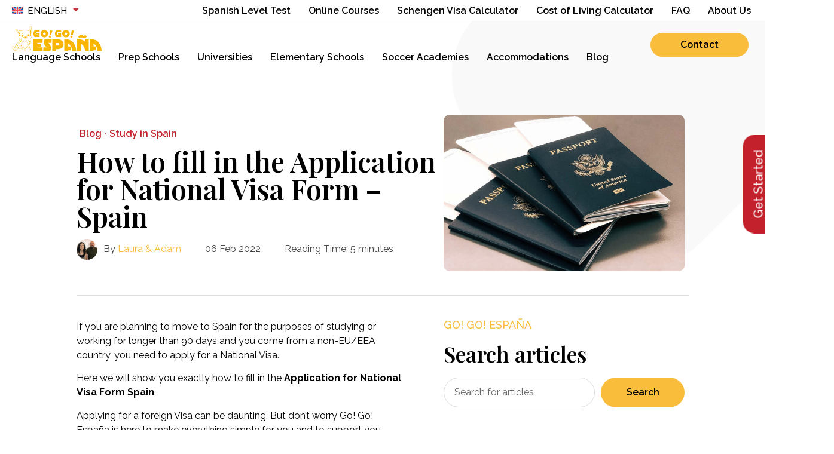

--- FILE ---
content_type: text/html; charset=UTF-8
request_url: https://gogoespana.com/en/blog/application-for-national-visa-form-spain/
body_size: 36444
content:
<!doctype html>
<html lang="en-US" prefix="og: https://ogp.me/ns#">
<head>
	<meta charset="UTF-8">
<script>
var gform;gform||(document.addEventListener("gform_main_scripts_loaded",function(){gform.scriptsLoaded=!0}),document.addEventListener("gform/theme/scripts_loaded",function(){gform.themeScriptsLoaded=!0}),window.addEventListener("DOMContentLoaded",function(){gform.domLoaded=!0}),gform={domLoaded:!1,scriptsLoaded:!1,themeScriptsLoaded:!1,isFormEditor:()=>"function"==typeof InitializeEditor,callIfLoaded:function(o){return!(!gform.domLoaded||!gform.scriptsLoaded||!gform.themeScriptsLoaded&&!gform.isFormEditor()||(gform.isFormEditor()&&console.warn("The use of gform.initializeOnLoaded() is deprecated in the form editor context and will be removed in Gravity Forms 3.1."),o(),0))},initializeOnLoaded:function(o){gform.callIfLoaded(o)||(document.addEventListener("gform_main_scripts_loaded",()=>{gform.scriptsLoaded=!0,gform.callIfLoaded(o)}),document.addEventListener("gform/theme/scripts_loaded",()=>{gform.themeScriptsLoaded=!0,gform.callIfLoaded(o)}),window.addEventListener("DOMContentLoaded",()=>{gform.domLoaded=!0,gform.callIfLoaded(o)}))},hooks:{action:{},filter:{}},addAction:function(o,r,e,t){gform.addHook("action",o,r,e,t)},addFilter:function(o,r,e,t){gform.addHook("filter",o,r,e,t)},doAction:function(o){gform.doHook("action",o,arguments)},applyFilters:function(o){return gform.doHook("filter",o,arguments)},removeAction:function(o,r){gform.removeHook("action",o,r)},removeFilter:function(o,r,e){gform.removeHook("filter",o,r,e)},addHook:function(o,r,e,t,n){null==gform.hooks[o][r]&&(gform.hooks[o][r]=[]);var d=gform.hooks[o][r];null==n&&(n=r+"_"+d.length),gform.hooks[o][r].push({tag:n,callable:e,priority:t=null==t?10:t})},doHook:function(r,o,e){var t;if(e=Array.prototype.slice.call(e,1),null!=gform.hooks[r][o]&&((o=gform.hooks[r][o]).sort(function(o,r){return o.priority-r.priority}),o.forEach(function(o){"function"!=typeof(t=o.callable)&&(t=window[t]),"action"==r?t.apply(null,e):e[0]=t.apply(null,e)})),"filter"==r)return e[0]},removeHook:function(o,r,t,n){var e;null!=gform.hooks[o][r]&&(e=(e=gform.hooks[o][r]).filter(function(o,r,e){return!!(null!=n&&n!=o.tag||null!=t&&t!=o.priority)}),gform.hooks[o][r]=e)}});
</script>

	<meta name="viewport" content="width=device-width, initial-scale=1">
	<link rel="profile" href="https://gmpg.org/xfn/11">
	<link rel="alternate" hreflang="en" href="https://gogoespana.com/en/blog/application-for-national-visa-form-spain/" />
<link rel="alternate" hreflang="es" href="https://gogoespana.com/es/blog/solicitud-de-visa-nacional-espana/" />
<link rel="alternate" hreflang="ko" href="https://gogoespana.com/kr/blog/application-for-national-visa-form-spain/" />
<link rel="alternate" hreflang="x-default" href="https://gogoespana.com/en/blog/application-for-national-visa-form-spain/" />

<!-- Search Engine Optimization by Rank Math PRO - https://rankmath.com/ -->
<title>How to fill in the Application for National Visa Form Spain | Go! Go! España</title>
<meta name="description" content="All you need to know about filling in the Application for National Visa Form Spain in simple, easy-to-follow steps alongside specimen form."/>
<meta name="robots" content="follow, index, max-snippet:-1, max-video-preview:-1, max-image-preview:large"/>
<link rel="canonical" href="https://gogoespana.com/en/blog/application-for-national-visa-form-spain/" />
<meta property="og:locale" content="en_US" />
<meta property="og:type" content="article" />
<meta property="og:title" content="How to fill in the Application for National Visa Form Spain | Go! Go! España" />
<meta property="og:description" content="All you need to know about filling in the Application for National Visa Form Spain in simple, easy-to-follow steps alongside specimen form." />
<meta property="og:url" content="https://gogoespana.com/en/blog/application-for-national-visa-form-spain/" />
<meta property="og:site_name" content="Go! Go! España" />
<meta property="article:tag" content="Application Form Student Visa Spain" />
<meta property="article:tag" content="National Visa Form" />
<meta property="article:tag" content="Student Visa Spain" />
<meta property="article:section" content="Study in Spain" />
<meta property="og:updated_time" content="2024-02-13T04:32:23+01:00" />
<meta property="og:image" content="https://gogoespana.com/wp-content/uploads/2023/12/Application-for-National-Visa-Form-Spain.jpg" />
<meta property="og:image:secure_url" content="https://gogoespana.com/wp-content/uploads/2023/12/Application-for-National-Visa-Form-Spain.jpg" />
<meta property="og:image:width" content="1475" />
<meta property="og:image:height" content="960" />
<meta property="og:image:alt" content="passport" />
<meta property="og:image:type" content="image/jpeg" />
<meta property="article:published_time" content="2022-02-06T11:00:59+01:00" />
<meta property="article:modified_time" content="2024-02-13T04:32:23+01:00" />
<meta name="twitter:card" content="summary_large_image" />
<meta name="twitter:title" content="How to fill in the Application for National Visa Form Spain | Go! Go! España" />
<meta name="twitter:description" content="All you need to know about filling in the Application for National Visa Form Spain in simple, easy-to-follow steps alongside specimen form." />
<meta name="twitter:image" content="https://gogoespana.com/wp-content/uploads/2023/12/Application-for-National-Visa-Form-Spain.jpg" />
<meta name="twitter:label1" content="Written by" />
<meta name="twitter:data1" content="Laura &#038; Adam" />
<meta name="twitter:label2" content="Time to read" />
<meta name="twitter:data2" content="5 minutes" />
<script type="application/ld+json" class="rank-math-schema-pro">{"@context":"https://schema.org","@graph":[{"@type":["Organization","Person"],"@id":"https://gogoespana.com/en/#person/","name":"Go! Go! Nihon","url":"https://gogoespana.com","logo":{"@type":"ImageObject","@id":"https://gogoespana.com/en/#logo/","url":"https://gogoespana.com/wp-content/uploads/2023/04/NoTagline-GGE.svg","contentUrl":"https://gogoespana.com/wp-content/uploads/2023/04/NoTagline-GGE.svg","caption":"Go! Go! Nihon","inLanguage":"en-US"},"image":{"@id":"https://gogoespana.com/en/#logo/"}},{"@type":"WebSite","@id":"https://gogoespana.com/en/#website/","url":"https://gogoespana.com/en/","name":"Go! Go! Nihon","publisher":{"@id":"https://gogoespana.com/en/#person/"},"inLanguage":"en-US"},{"@type":"ImageObject","@id":"https://gogoespana.com/wp-content/uploads/2023/12/Application-for-National-Visa-Form-Spain.jpg","url":"https://gogoespana.com/wp-content/uploads/2023/12/Application-for-National-Visa-Form-Spain.jpg","width":"1475","height":"960","caption":"passport","inLanguage":"en-US"},{"@type":"BreadcrumbList","@id":"https://gogoespana.com/en/blog/application-for-national-visa-form-spain/#breadcrumb","itemListElement":[{"@type":"ListItem","position":"1","item":{"@id":"https://gogoespana.com","name":"Home"}},{"@type":"ListItem","position":"2","item":{"@id":"https://gogoespana.com/en/blog/category/study-in-spain/","name":"Study in Spain"}},{"@type":"ListItem","position":"3","item":{"@id":"https://gogoespana.com/en/blog/application-for-national-visa-form-spain/","name":"How to fill in the Application for National Visa Form \u2013 Spain"}}]},{"@type":"WebPage","@id":"https://gogoespana.com/en/blog/application-for-national-visa-form-spain/#webpage","url":"https://gogoespana.com/en/blog/application-for-national-visa-form-spain/","name":"How to fill in the Application for National Visa Form Spain | Go! Go! Espa\u00f1a","datePublished":"2022-02-06T11:00:59+01:00","dateModified":"2024-02-13T04:32:23+01:00","isPartOf":{"@id":"https://gogoespana.com/en/#website/"},"primaryImageOfPage":{"@id":"https://gogoespana.com/wp-content/uploads/2023/12/Application-for-National-Visa-Form-Spain.jpg"},"inLanguage":"en-US","breadcrumb":{"@id":"https://gogoespana.com/en/blog/application-for-national-visa-form-spain/#breadcrumb"}},{"@type":"Person","@id":"https://gogoespana.com/en/author/laura-adam-2-2-2-2/","name":"Laura &#038; Adam","description":"Check articles by Laura &amp; Adam published in a Go! Go! Espa\u00f1a Blog","url":"https://gogoespana.com/en/author/laura-adam-2-2-2-2/","image":{"@type":"ImageObject","@id":"https://secure.gravatar.com/avatar/0ec54b9f57814b40d4394658883d8a4b954c6b584aee7170caaf38d2b30db332?s=96&amp;d=mm&amp;r=g","url":"https://secure.gravatar.com/avatar/0ec54b9f57814b40d4394658883d8a4b954c6b584aee7170caaf38d2b30db332?s=96&amp;d=mm&amp;r=g","caption":"Laura &#038; Adam","inLanguage":"en-US"}},{"@type":"BlogPosting","headline":"How to fill in the Application for National Visa Form Spain | Go! Go! Espa\u00f1a","keywords":"Application for National Visa Form Spain","datePublished":"2022-02-06T11:00:59+01:00","dateModified":"2024-02-13T04:32:23+01:00","articleSection":"Study in Spain","author":{"@id":"https://gogoespana.com/en/author/laura-adam-2-2-2-2/","name":"Laura &amp; Adam"},"publisher":{"@id":"https://gogoespana.com/en/#person/"},"description":"All you need to know about filling in the Application for National Visa Form Spain in simple, easy-to-follow steps alongside specimen form.","name":"How to fill in the Application for National Visa Form Spain | Go! Go! Espa\u00f1a","@id":"https://gogoespana.com/en/blog/application-for-national-visa-form-spain/#richSnippet","isPartOf":{"@id":"https://gogoespana.com/en/blog/application-for-national-visa-form-spain/#webpage"},"image":{"@id":"https://gogoespana.com/wp-content/uploads/2023/12/Application-for-National-Visa-Form-Spain.jpg"},"inLanguage":"en-US","mainEntityOfPage":{"@id":"https://gogoespana.com/en/blog/application-for-national-visa-form-spain/#webpage"}}]}</script>
<!-- /Rank Math WordPress SEO plugin -->

<link rel="alternate" type="application/rss+xml" title="Go! Go! España &raquo; Feed" href="https://gogoespana.com/en/feed/" />
<link rel="alternate" type="application/rss+xml" title="Go! Go! España &raquo; Comments Feed" href="https://gogoespana.com/en/comments/feed/" />
<link rel="alternate" type="application/rss+xml" title="Go! Go! España &raquo; How to fill in the Application for National Visa Form – Spain Comments Feed" href="https://gogoespana.com/en/blog/application-for-national-visa-form-spain/feed/" />
<link rel="alternate" title="oEmbed (JSON)" type="application/json+oembed" href="https://gogoespana.com/en/wp-json/oembed/1.0/embed?url=https%3A%2F%2Fgogoespana.com%2Fen%2Fblog%2Fapplication-for-national-visa-form-spain%2F" />
<link rel="alternate" title="oEmbed (XML)" type="text/xml+oembed" href="https://gogoespana.com/en/wp-json/oembed/1.0/embed?url=https%3A%2F%2Fgogoespana.com%2Fen%2Fblog%2Fapplication-for-national-visa-form-spain%2F&#038;format=xml" />
<style id='wp-img-auto-sizes-contain-inline-css'>
img:is([sizes=auto i],[sizes^="auto," i]){contain-intrinsic-size:3000px 1500px}
/*# sourceURL=wp-img-auto-sizes-contain-inline-css */
</style>
<style id='wp-emoji-styles-inline-css'>

	img.wp-smiley, img.emoji {
		display: inline !important;
		border: none !important;
		box-shadow: none !important;
		height: 1em !important;
		width: 1em !important;
		margin: 0 0.07em !important;
		vertical-align: -0.1em !important;
		background: none !important;
		padding: 0 !important;
	}
/*# sourceURL=wp-emoji-styles-inline-css */
</style>
<style id='qsm-quiz-style-inline-css'>


/*# sourceURL=https://gogoespana.com/wp-content/plugins/quiz-master-next/blocks/build/style-index.css */
</style>
<link rel='stylesheet' id='jet-engine-frontend-css' href='https://gogoespana.com/wp-content/plugins/jet-engine/assets/css/frontend.css?ver=3.8.2.1' media='all' />
<style id='global-styles-inline-css'>
:root{--wp--preset--aspect-ratio--square: 1;--wp--preset--aspect-ratio--4-3: 4/3;--wp--preset--aspect-ratio--3-4: 3/4;--wp--preset--aspect-ratio--3-2: 3/2;--wp--preset--aspect-ratio--2-3: 2/3;--wp--preset--aspect-ratio--16-9: 16/9;--wp--preset--aspect-ratio--9-16: 9/16;--wp--preset--color--black: #000000;--wp--preset--color--cyan-bluish-gray: #abb8c3;--wp--preset--color--white: #ffffff;--wp--preset--color--pale-pink: #f78da7;--wp--preset--color--vivid-red: #cf2e2e;--wp--preset--color--luminous-vivid-orange: #ff6900;--wp--preset--color--luminous-vivid-amber: #fcb900;--wp--preset--color--light-green-cyan: #7bdcb5;--wp--preset--color--vivid-green-cyan: #00d084;--wp--preset--color--pale-cyan-blue: #8ed1fc;--wp--preset--color--vivid-cyan-blue: #0693e3;--wp--preset--color--vivid-purple: #9b51e0;--wp--preset--gradient--vivid-cyan-blue-to-vivid-purple: linear-gradient(135deg,rgb(6,147,227) 0%,rgb(155,81,224) 100%);--wp--preset--gradient--light-green-cyan-to-vivid-green-cyan: linear-gradient(135deg,rgb(122,220,180) 0%,rgb(0,208,130) 100%);--wp--preset--gradient--luminous-vivid-amber-to-luminous-vivid-orange: linear-gradient(135deg,rgb(252,185,0) 0%,rgb(255,105,0) 100%);--wp--preset--gradient--luminous-vivid-orange-to-vivid-red: linear-gradient(135deg,rgb(255,105,0) 0%,rgb(207,46,46) 100%);--wp--preset--gradient--very-light-gray-to-cyan-bluish-gray: linear-gradient(135deg,rgb(238,238,238) 0%,rgb(169,184,195) 100%);--wp--preset--gradient--cool-to-warm-spectrum: linear-gradient(135deg,rgb(74,234,220) 0%,rgb(151,120,209) 20%,rgb(207,42,186) 40%,rgb(238,44,130) 60%,rgb(251,105,98) 80%,rgb(254,248,76) 100%);--wp--preset--gradient--blush-light-purple: linear-gradient(135deg,rgb(255,206,236) 0%,rgb(152,150,240) 100%);--wp--preset--gradient--blush-bordeaux: linear-gradient(135deg,rgb(254,205,165) 0%,rgb(254,45,45) 50%,rgb(107,0,62) 100%);--wp--preset--gradient--luminous-dusk: linear-gradient(135deg,rgb(255,203,112) 0%,rgb(199,81,192) 50%,rgb(65,88,208) 100%);--wp--preset--gradient--pale-ocean: linear-gradient(135deg,rgb(255,245,203) 0%,rgb(182,227,212) 50%,rgb(51,167,181) 100%);--wp--preset--gradient--electric-grass: linear-gradient(135deg,rgb(202,248,128) 0%,rgb(113,206,126) 100%);--wp--preset--gradient--midnight: linear-gradient(135deg,rgb(2,3,129) 0%,rgb(40,116,252) 100%);--wp--preset--font-size--small: 13px;--wp--preset--font-size--medium: 20px;--wp--preset--font-size--large: 36px;--wp--preset--font-size--x-large: 42px;--wp--preset--spacing--20: 0.44rem;--wp--preset--spacing--30: 0.67rem;--wp--preset--spacing--40: 1rem;--wp--preset--spacing--50: 1.5rem;--wp--preset--spacing--60: 2.25rem;--wp--preset--spacing--70: 3.38rem;--wp--preset--spacing--80: 5.06rem;--wp--preset--shadow--natural: 6px 6px 9px rgba(0, 0, 0, 0.2);--wp--preset--shadow--deep: 12px 12px 50px rgba(0, 0, 0, 0.4);--wp--preset--shadow--sharp: 6px 6px 0px rgba(0, 0, 0, 0.2);--wp--preset--shadow--outlined: 6px 6px 0px -3px rgb(255, 255, 255), 6px 6px rgb(0, 0, 0);--wp--preset--shadow--crisp: 6px 6px 0px rgb(0, 0, 0);}:root { --wp--style--global--content-size: 800px;--wp--style--global--wide-size: 1200px; }:where(body) { margin: 0; }.wp-site-blocks > .alignleft { float: left; margin-right: 2em; }.wp-site-blocks > .alignright { float: right; margin-left: 2em; }.wp-site-blocks > .aligncenter { justify-content: center; margin-left: auto; margin-right: auto; }:where(.wp-site-blocks) > * { margin-block-start: 24px; margin-block-end: 0; }:where(.wp-site-blocks) > :first-child { margin-block-start: 0; }:where(.wp-site-blocks) > :last-child { margin-block-end: 0; }:root { --wp--style--block-gap: 24px; }:root :where(.is-layout-flow) > :first-child{margin-block-start: 0;}:root :where(.is-layout-flow) > :last-child{margin-block-end: 0;}:root :where(.is-layout-flow) > *{margin-block-start: 24px;margin-block-end: 0;}:root :where(.is-layout-constrained) > :first-child{margin-block-start: 0;}:root :where(.is-layout-constrained) > :last-child{margin-block-end: 0;}:root :where(.is-layout-constrained) > *{margin-block-start: 24px;margin-block-end: 0;}:root :where(.is-layout-flex){gap: 24px;}:root :where(.is-layout-grid){gap: 24px;}.is-layout-flow > .alignleft{float: left;margin-inline-start: 0;margin-inline-end: 2em;}.is-layout-flow > .alignright{float: right;margin-inline-start: 2em;margin-inline-end: 0;}.is-layout-flow > .aligncenter{margin-left: auto !important;margin-right: auto !important;}.is-layout-constrained > .alignleft{float: left;margin-inline-start: 0;margin-inline-end: 2em;}.is-layout-constrained > .alignright{float: right;margin-inline-start: 2em;margin-inline-end: 0;}.is-layout-constrained > .aligncenter{margin-left: auto !important;margin-right: auto !important;}.is-layout-constrained > :where(:not(.alignleft):not(.alignright):not(.alignfull)){max-width: var(--wp--style--global--content-size);margin-left: auto !important;margin-right: auto !important;}.is-layout-constrained > .alignwide{max-width: var(--wp--style--global--wide-size);}body .is-layout-flex{display: flex;}.is-layout-flex{flex-wrap: wrap;align-items: center;}.is-layout-flex > :is(*, div){margin: 0;}body .is-layout-grid{display: grid;}.is-layout-grid > :is(*, div){margin: 0;}body{padding-top: 0px;padding-right: 0px;padding-bottom: 0px;padding-left: 0px;}a:where(:not(.wp-element-button)){text-decoration: underline;}:root :where(.wp-element-button, .wp-block-button__link){background-color: #32373c;border-width: 0;color: #fff;font-family: inherit;font-size: inherit;font-style: inherit;font-weight: inherit;letter-spacing: inherit;line-height: inherit;padding-top: calc(0.667em + 2px);padding-right: calc(1.333em + 2px);padding-bottom: calc(0.667em + 2px);padding-left: calc(1.333em + 2px);text-decoration: none;text-transform: inherit;}.has-black-color{color: var(--wp--preset--color--black) !important;}.has-cyan-bluish-gray-color{color: var(--wp--preset--color--cyan-bluish-gray) !important;}.has-white-color{color: var(--wp--preset--color--white) !important;}.has-pale-pink-color{color: var(--wp--preset--color--pale-pink) !important;}.has-vivid-red-color{color: var(--wp--preset--color--vivid-red) !important;}.has-luminous-vivid-orange-color{color: var(--wp--preset--color--luminous-vivid-orange) !important;}.has-luminous-vivid-amber-color{color: var(--wp--preset--color--luminous-vivid-amber) !important;}.has-light-green-cyan-color{color: var(--wp--preset--color--light-green-cyan) !important;}.has-vivid-green-cyan-color{color: var(--wp--preset--color--vivid-green-cyan) !important;}.has-pale-cyan-blue-color{color: var(--wp--preset--color--pale-cyan-blue) !important;}.has-vivid-cyan-blue-color{color: var(--wp--preset--color--vivid-cyan-blue) !important;}.has-vivid-purple-color{color: var(--wp--preset--color--vivid-purple) !important;}.has-black-background-color{background-color: var(--wp--preset--color--black) !important;}.has-cyan-bluish-gray-background-color{background-color: var(--wp--preset--color--cyan-bluish-gray) !important;}.has-white-background-color{background-color: var(--wp--preset--color--white) !important;}.has-pale-pink-background-color{background-color: var(--wp--preset--color--pale-pink) !important;}.has-vivid-red-background-color{background-color: var(--wp--preset--color--vivid-red) !important;}.has-luminous-vivid-orange-background-color{background-color: var(--wp--preset--color--luminous-vivid-orange) !important;}.has-luminous-vivid-amber-background-color{background-color: var(--wp--preset--color--luminous-vivid-amber) !important;}.has-light-green-cyan-background-color{background-color: var(--wp--preset--color--light-green-cyan) !important;}.has-vivid-green-cyan-background-color{background-color: var(--wp--preset--color--vivid-green-cyan) !important;}.has-pale-cyan-blue-background-color{background-color: var(--wp--preset--color--pale-cyan-blue) !important;}.has-vivid-cyan-blue-background-color{background-color: var(--wp--preset--color--vivid-cyan-blue) !important;}.has-vivid-purple-background-color{background-color: var(--wp--preset--color--vivid-purple) !important;}.has-black-border-color{border-color: var(--wp--preset--color--black) !important;}.has-cyan-bluish-gray-border-color{border-color: var(--wp--preset--color--cyan-bluish-gray) !important;}.has-white-border-color{border-color: var(--wp--preset--color--white) !important;}.has-pale-pink-border-color{border-color: var(--wp--preset--color--pale-pink) !important;}.has-vivid-red-border-color{border-color: var(--wp--preset--color--vivid-red) !important;}.has-luminous-vivid-orange-border-color{border-color: var(--wp--preset--color--luminous-vivid-orange) !important;}.has-luminous-vivid-amber-border-color{border-color: var(--wp--preset--color--luminous-vivid-amber) !important;}.has-light-green-cyan-border-color{border-color: var(--wp--preset--color--light-green-cyan) !important;}.has-vivid-green-cyan-border-color{border-color: var(--wp--preset--color--vivid-green-cyan) !important;}.has-pale-cyan-blue-border-color{border-color: var(--wp--preset--color--pale-cyan-blue) !important;}.has-vivid-cyan-blue-border-color{border-color: var(--wp--preset--color--vivid-cyan-blue) !important;}.has-vivid-purple-border-color{border-color: var(--wp--preset--color--vivid-purple) !important;}.has-vivid-cyan-blue-to-vivid-purple-gradient-background{background: var(--wp--preset--gradient--vivid-cyan-blue-to-vivid-purple) !important;}.has-light-green-cyan-to-vivid-green-cyan-gradient-background{background: var(--wp--preset--gradient--light-green-cyan-to-vivid-green-cyan) !important;}.has-luminous-vivid-amber-to-luminous-vivid-orange-gradient-background{background: var(--wp--preset--gradient--luminous-vivid-amber-to-luminous-vivid-orange) !important;}.has-luminous-vivid-orange-to-vivid-red-gradient-background{background: var(--wp--preset--gradient--luminous-vivid-orange-to-vivid-red) !important;}.has-very-light-gray-to-cyan-bluish-gray-gradient-background{background: var(--wp--preset--gradient--very-light-gray-to-cyan-bluish-gray) !important;}.has-cool-to-warm-spectrum-gradient-background{background: var(--wp--preset--gradient--cool-to-warm-spectrum) !important;}.has-blush-light-purple-gradient-background{background: var(--wp--preset--gradient--blush-light-purple) !important;}.has-blush-bordeaux-gradient-background{background: var(--wp--preset--gradient--blush-bordeaux) !important;}.has-luminous-dusk-gradient-background{background: var(--wp--preset--gradient--luminous-dusk) !important;}.has-pale-ocean-gradient-background{background: var(--wp--preset--gradient--pale-ocean) !important;}.has-electric-grass-gradient-background{background: var(--wp--preset--gradient--electric-grass) !important;}.has-midnight-gradient-background{background: var(--wp--preset--gradient--midnight) !important;}.has-small-font-size{font-size: var(--wp--preset--font-size--small) !important;}.has-medium-font-size{font-size: var(--wp--preset--font-size--medium) !important;}.has-large-font-size{font-size: var(--wp--preset--font-size--large) !important;}.has-x-large-font-size{font-size: var(--wp--preset--font-size--x-large) !important;}
:root :where(.wp-block-pullquote){font-size: 1.5em;line-height: 1.6;}
/*# sourceURL=global-styles-inline-css */
</style>
<link rel='stylesheet' id='wpml-legacy-horizontal-list-0-css' href='https://gogoespana.com/wp-content/plugins/sitepress-multilingual-cms/templates/language-switchers/legacy-list-horizontal/style.min.css?ver=1' media='all' />
<link rel='stylesheet' id='wpml-menu-item-0-css' href='https://gogoespana.com/wp-content/plugins/sitepress-multilingual-cms/templates/language-switchers/menu-item/style.min.css?ver=1' media='all' />
<link rel='stylesheet' id='cmplz-general-css' href='https://gogoespana.com/wp-content/plugins/complianz-gdpr-premium/assets/css/cookieblocker.min.css?ver=1762755534' media='all' />
<link rel='stylesheet' id='brb-public-main-css-css' href='https://gogoespana.com/wp-content/plugins/business-reviews-bundle/assets/css/public-main.css?ver=1.9.10' media='all' />
<link rel='stylesheet' id='hello-elementor-css' href='https://gogoespana.com/wp-content/themes/hello-elementor/assets/css/reset.css?ver=3.4.5' media='all' />
<link rel='stylesheet' id='hello-elementor-theme-style-css' href='https://gogoespana.com/wp-content/themes/hello-elementor/assets/css/theme.css?ver=3.4.5' media='all' />
<link rel='stylesheet' id='hello-elementor-header-footer-css' href='https://gogoespana.com/wp-content/themes/hello-elementor/assets/css/header-footer.css?ver=3.4.5' media='all' />
<link rel='stylesheet' id='jet-popup-frontend-css' href='https://gogoespana.com/wp-content/plugins/jet-popup/assets/css/jet-popup-frontend.css?ver=2.0.20.3' media='all' />
<link rel='stylesheet' id='elementor-frontend-css' href='https://gogoespana.com/wp-content/uploads/elementor/css/custom-frontend.min.css?ver=1769331377' media='all' />
<link rel='stylesheet' id='widget-nav-menu-css' href='https://gogoespana.com/wp-content/uploads/elementor/css/custom-pro-widget-nav-menu.min.css?ver=1769331377' media='all' />
<link rel='stylesheet' id='widget-image-css' href='https://gogoespana.com/wp-content/plugins/elementor/assets/css/widget-image.min.css?ver=3.34.1' media='all' />
<link rel='stylesheet' id='e-sticky-css' href='https://gogoespana.com/wp-content/plugins/elementor-pro/assets/css/modules/sticky.min.css?ver=3.34.0' media='all' />
<link rel='stylesheet' id='widget-heading-css' href='https://gogoespana.com/wp-content/plugins/elementor/assets/css/widget-heading.min.css?ver=3.34.1' media='all' />
<link rel='stylesheet' id='widget-social-icons-css' href='https://gogoespana.com/wp-content/plugins/elementor/assets/css/widget-social-icons.min.css?ver=3.34.1' media='all' />
<link rel='stylesheet' id='e-apple-webkit-css' href='https://gogoespana.com/wp-content/uploads/elementor/css/custom-apple-webkit.min.css?ver=1769331377' media='all' />
<link rel='stylesheet' id='widget-divider-css' href='https://gogoespana.com/wp-content/plugins/elementor/assets/css/widget-divider.min.css?ver=3.34.1' media='all' />
<link rel='stylesheet' id='widget-form-css' href='https://gogoespana.com/wp-content/plugins/elementor-pro/assets/css/widget-form.min.css?ver=3.34.0' media='all' />
<link rel='stylesheet' id='swiper-css' href='https://gogoespana.com/wp-content/plugins/elementor/assets/lib/swiper/v8/css/swiper.min.css?ver=8.4.5' media='all' />
<link rel='stylesheet' id='e-swiper-css' href='https://gogoespana.com/wp-content/plugins/elementor/assets/css/conditionals/e-swiper.min.css?ver=3.34.1' media='all' />
<link rel='stylesheet' id='widget-post-info-css' href='https://gogoespana.com/wp-content/plugins/elementor-pro/assets/css/widget-post-info.min.css?ver=3.34.0' media='all' />
<link rel='stylesheet' id='widget-icon-list-css' href='https://gogoespana.com/wp-content/uploads/elementor/css/custom-widget-icon-list.min.css?ver=1769331377' media='all' />
<link rel='stylesheet' id='elementor-icons-shared-0-css' href='https://gogoespana.com/wp-content/plugins/elementor/assets/lib/font-awesome/css/fontawesome.min.css?ver=5.15.3' media='all' />
<link rel='stylesheet' id='elementor-icons-fa-regular-css' href='https://gogoespana.com/wp-content/plugins/elementor/assets/lib/font-awesome/css/regular.min.css?ver=5.15.3' media='all' />
<link rel='stylesheet' id='elementor-icons-fa-solid-css' href='https://gogoespana.com/wp-content/plugins/elementor/assets/lib/font-awesome/css/solid.min.css?ver=5.15.3' media='all' />
<link rel='stylesheet' id='widget-share-buttons-css' href='https://gogoespana.com/wp-content/plugins/elementor-pro/assets/css/widget-share-buttons.min.css?ver=3.34.0' media='all' />
<link rel='stylesheet' id='elementor-icons-fa-brands-css' href='https://gogoespana.com/wp-content/plugins/elementor/assets/lib/font-awesome/css/brands.min.css?ver=5.15.3' media='all' />
<link rel='stylesheet' id='widget-search-form-css' href='https://gogoespana.com/wp-content/plugins/elementor-pro/assets/css/widget-search-form.min.css?ver=3.34.0' media='all' />
<link rel='stylesheet' id='e-popup-css' href='https://gogoespana.com/wp-content/plugins/elementor-pro/assets/css/conditionals/popup.min.css?ver=3.34.0' media='all' />
<link rel='stylesheet' id='elementor-icons-css' href='https://gogoespana.com/wp-content/plugins/elementor/assets/lib/eicons/css/elementor-icons.min.css?ver=5.45.0' media='all' />
<link rel='stylesheet' id='elementor-post-23356-css' href='https://gogoespana.com/wp-content/uploads/elementor/css/post-23356.css?ver=1769331382' media='all' />
<link rel='stylesheet' id='jet-tabs-frontend-css' href='https://gogoespana.com/wp-content/plugins/jet-tabs/assets/css/jet-tabs-frontend.css?ver=2.2.13' media='all' />
<link rel='stylesheet' id='jet-tricks-frontend-css' href='https://gogoespana.com/wp-content/plugins/jet-tricks/assets/css/jet-tricks-frontend.css?ver=1.5.9' media='all' />
<link rel='stylesheet' id='elementor-post-132-css' href='https://gogoespana.com/wp-content/uploads/elementor/css/post-132.css?ver=1769331380' media='all' />
<link rel='stylesheet' id='elementor-post-791-css' href='https://gogoespana.com/wp-content/uploads/elementor/css/post-791.css?ver=1769331384' media='all' />
<link rel='stylesheet' id='elementor-post-745-css' href='https://gogoespana.com/wp-content/uploads/elementor/css/post-745.css?ver=1769331380' media='all' />
<link rel='stylesheet' id='elementor-post-682-css' href='https://gogoespana.com/wp-content/uploads/elementor/css/post-682.css?ver=1769331380' media='all' />
<link rel='stylesheet' id='elementor-post-479-css' href='https://gogoespana.com/wp-content/uploads/elementor/css/post-479.css?ver=1769331375' media='all' />
<link rel='stylesheet' id='elementor-post-63671-css' href='https://gogoespana.com/wp-content/uploads/elementor/css/post-63671.css?ver=1769331378' media='all' />
<script id="wpml-cookie-js-extra">
var wpml_cookies = {"wp-wpml_current_language":{"value":"en","expires":1,"path":"/"}};
var wpml_cookies = {"wp-wpml_current_language":{"value":"en","expires":1,"path":"/"}};
//# sourceURL=wpml-cookie-js-extra
</script>
<script src="https://gogoespana.com/wp-content/plugins/sitepress-multilingual-cms/res/js/cookies/language-cookie.js?ver=486900" id="wpml-cookie-js" defer data-wp-strategy="defer"></script>
<script src="https://gogoespana.com/wp-includes/js/jquery/jquery.min.js?ver=3.7.1" id="jquery-core-js"></script>
<script src="https://gogoespana.com/wp-includes/js/jquery/jquery-migrate.min.js?ver=3.4.1" id="jquery-migrate-js"></script>
<script defer="defer" src="https://gogoespana.com/wp-content/plugins/business-reviews-bundle/assets/js/public-main.js?ver=1.9.10" id="brb-public-main-js-js"></script>
<link rel="https://api.w.org/" href="https://gogoespana.com/en/wp-json/" /><link rel="alternate" title="JSON" type="application/json" href="https://gogoespana.com/en/wp-json/wp/v2/posts/52864" /><link rel="EditURI" type="application/rsd+xml" title="RSD" href="https://gogoespana.com/xmlrpc.php?rsd" />
<meta name="generator" content="WordPress 6.9" />
<link rel='shortlink' href='https://gogoespana.com/en/?p=52864' />
<meta name="generator" content="WPML ver:4.8.6 stt:68,1,67,66,2;" />
<script type="text/javascript">
                var myplugin_ajaxurl = "https://gogoespana.com/wp-admin/admin-ajax.php";
          </script>  <script src="https://cdn.onesignal.com/sdks/web/v16/OneSignalSDK.page.js" defer></script>
  <script>
          window.OneSignalDeferred = window.OneSignalDeferred || [];
          OneSignalDeferred.push(async function(OneSignal) {
            await OneSignal.init({
              appId: "9a9fdad6-8b7f-4159-8cc8-d85747cf07ae",
              serviceWorkerOverrideForTypical: true,
              path: "https://gogoespana.com/wp-content/plugins/onesignal-free-web-push-notifications/sdk_files/",
              serviceWorkerParam: { scope: "/wp-content/plugins/onesignal-free-web-push-notifications/sdk_files/push/onesignal/" },
              serviceWorkerPath: "OneSignalSDKWorker.js",
            });
          });

          // Unregister the legacy OneSignal service worker to prevent scope conflicts
          if (navigator.serviceWorker) {
            navigator.serviceWorker.getRegistrations().then((registrations) => {
              // Iterate through all registered service workers
              registrations.forEach((registration) => {
                // Check the script URL to identify the specific service worker
                if (registration.active && registration.active.scriptURL.includes('OneSignalSDKWorker.js.php')) {
                  // Unregister the service worker
                  registration.unregister().then((success) => {
                    if (success) {
                      console.log('OneSignalSW: Successfully unregistered:', registration.active.scriptURL);
                    } else {
                      console.log('OneSignalSW: Failed to unregister:', registration.active.scriptURL);
                    }
                  });
                }
              });
            }).catch((error) => {
              console.error('Error fetching service worker registrations:', error);
            });
        }
        </script>
			<style>.cmplz-hidden {
					display: none !important;
				}</style><script type="text/javascript">
			var ajaxurl = "https://gogoespana.com/wp-admin/admin-ajax.php";
		  </script><meta name="generator" content="Elementor 3.34.1; features: additional_custom_breakpoints; settings: css_print_method-external, google_font-disabled, font_display-auto">


	<meta name="naver-site-verification" content="847e4ff4540fa7b2abc96576c6c4ba3ef253869b"/>

	<!-- Global site tag (gtag.js) - Google Ads: 836245576 -->
	<script async src="https://www.googletagmanager.com/gtag/js?id=AW-836245576"></script>
	<script>
	  window.dataLayer = window.dataLayer || [];
	  function gtag(){dataLayer.push(arguments);}
	  gtag('js', new Date());

	  gtag('config', 'AW-836245576');
	</script>

	<!-- Meta Pixel Code -->
<script type="text/plain" data-service="facebook" data-category="marketing">
  !function(f,b,e,v,n,t,s)
  {if(f.fbq)return;n=f.fbq=function(){n.callMethod?
  n.callMethod.apply(n,arguments):n.queue.push(arguments)};
  if(!f._fbq)f._fbq=n;n.push=n;n.loaded=!0;n.version='2.0';
  n.queue=[];t=b.createElement(e);t.async=!0;
  t.src=v;s=b.getElementsByTagName(e)[0];
  s.parentNode.insertBefore(t,s)}(window, document,'script',
  'https://connect.facebook.net/en_US/fbevents.js');
  fbq('init', '914137649388625');
  fbq('track', 'PageView');
</script>
<noscript><img class="cmplz-image" data-category="marketing" data-service="general" data-src-cmplz="https://www.facebook.com/tr?id=914137649388625&amp;ev=PageView&amp;noscript=1" height="1" width="1" style="display:none"
   src="https://gogoespana.com/wp-content/plugins/complianz-gdpr-premium/assets/images/placeholders/default-minimal.jpg" 
/></noscript>
<!-- End Meta Pixel Code -->
<!-- Google Tag Manager (noscript) -->
	<!-- End Google Tag Manager (noscript) -->
<link rel="preconnect" href="https://fonts.googleapis.com">
<link rel="preconnect" href="https://fonts.gstatic.com" crossorigin>
<link href="https://fonts.googleapis.com/css2?family=Playfair+Display:ital,wght@0,400..700;1,400..700&family=Raleway:ital,wght@0,400..700;1,400..700&display=swap" rel="stylesheet">
<script src='//gogoespana.com/wp-content/uploads/custom-css-js/59229.js?v=2326'></script>

<script src='//gogoespana.com/wp-content/uploads/custom-css-js/60346.js?v=9143'></script>

<link rel='stylesheet' id='59376.css-css'  href='//gogoespana.com/wp-content/uploads/custom-css-js/59376.css?v=5819' media='all' />

<link rel='stylesheet' id='56002.css-css'  href='//gogoespana.com/wp-content/uploads/custom-css-js/56002.css?v=5953' media='all' />

<link rel='stylesheet' id='61121.css-css'  href='//gogoespana.com/wp-content/uploads/custom-css-js/61121.css?v=142' media='all' />
<link rel="icon" href="https://gogoespana.com/wp-content/uploads/2023/04/color-circle-cat-150x150.png" sizes="32x32" />
<link rel="icon" href="https://gogoespana.com/wp-content/uploads/2023/04/color-circle-cat.png" sizes="192x192" />
<link rel="apple-touch-icon" href="https://gogoespana.com/wp-content/uploads/2023/04/color-circle-cat.png" />
<meta name="msapplication-TileImage" content="https://gogoespana.com/wp-content/uploads/2023/04/color-circle-cat.png" />
		<style id="wp-custom-css">
			:lang(pt-br) .float-button {
           right: -51px !important;
}

:lang(fr) .float-button {
           right: -88px !important;
}

:lang(it) .float-button {
           right: -57px !important;
}

:lang(es) .float-button {
           right: -67px !important;
}

:lang(sv) .float-button {
           right: -95px !important;
}

:lang(de) .float-button {
           right: -69px !important;
}

.row.af-title-box h1 {
	width: 100%;
	margin: 0 0 5px;
	font-size: 30px;
	font-weight: 600;
}

.row.af-title-box {
	padding: 0 15px;
	margin-bottom: 30px;
}

/*Anchor offset fix*/
body:not(.elementor-editor-active) .elementor-widget-menu-anchor {
  position: relative;
  z-index: -1;
}

body:not(.elementor-editor-active) .elementor-menu-anchor:before {
  content: "";
  display: block;
  height: 180px; /* fixed header height*/
  margin: -180px 0 0; /* negative fixed header height */
  visibility: hidden;
  pointer-events: none;
}

/*Menu dropdown border fix*/
ul.elementor-nav-menu--dropdown a {
	border: 0 !important;
}

/*Language selector*/
.wpml-ls-flag {
	margin-right: 3px;
}

/*Courses popup*/
.drop-filter-cus{ 
margin: auto;
width: 50%;
margin-bottom: 20px;
	font-family: Raleway;
	font-weight: 600;
	font-size: 18px;
	border-radius: 10px;
}

.jet-popup__overlay {
	backdrop-filter: blur(5px);
}

/*Courses tabs*/

.courses_tabs {
	margin: 0 10% !important;
	width: 100% !important;
	max-width: unset !important;
}

.courses_tabs li {
	background-color: white !important;
}

/*Cookie banner*/

.cmplz-always-active {
    color: #c9353f !important;
}

.cmplz-title {
    font-family: Raleway;
    font-size: 18px !important;
    font-weight: 600 !important;
}

.cmplz-message {
    font-family: Raleway;
    font-size: 14px !important;
    line-height: 1.3em !important;
}

.cmplz-link {
    color: #c9353f !important;
    transition: 0.3s;
    font-family: Raleway;
    font-size: 14px !important;
}

.cmplz-link:hover {
    color: #353535 !important;
}

.cmplz-btn {
    transition: 0.3s;
    font-family: Raleway;
    font-size: 16px !important;
    font-weight: 600 !important;
}

.cmplz-btn:hover {
    background-color: #353535 !important;
    border: 1px solid #353535 !important;
}

.cmplz-deny:hover {
    color: white !important;
}

.cmplz-view-preferences:hover {
    color: white !important;
}

/*Hide contact menu link on big screens*/
@media screen and (min-width: 1025px) {
    .menu-item-143 {
        display:none !important;
    }
}

/*Paragraph bottom margin fix*/
p:last-child {
    margin-bottom: 0;
}

/*Navbar scroll effects*/
nav.elementor-sticky--effects {
    background: white !important;
    -webkit-box-shadow: 0px 0px 15px 5px rgba(0,0,0,0.09); 
    box-shadow: 0px 0px 15px 5px rgba(0,0,0,0.09);
}

/*Button icon center*/
.elementor-button-icon {
    display: flex;
    align-items: center;
    justify-content: center;
}

/*Page overflow hidden*/
html, body {
    overflow-x: hidden !important;
}

.wpml-ls-item i {
    color: #c9353f;
}

.wpml-ls-item .sub-arrow {
    margin-bottom: -7px
}

/* 2022-10-11 */

.courses_fees_section .elementor-widget-heading,
.convert-dropdown .elementor-widget-wrap > .elementor-inner-section,
.courses_fees_popup .jet-listing-grid__item{
    display: none;
}

.convert-dropdown .elementor-widget-wrap > .elementor-inner-section:first-child,
.courses_fees_popup .jet-listing-grid__item.active {
    display: block;
}

.courses_tabs {
	padding: 0;
	list-style: none;
	text-align: center;
	display: flex;
	justify-content: center;
	margin: 20px 10% 20px 10%;
	border-bottom: 1px solid #ccc;
	width: 100%;
	max-width: 1400px;
}

.courses_tabs li {
    font-weight: 600;
    padding: 20px;
    font-size: 18px;
    line-height: 1.2;
	  cursor:pointer;
}


body:not(.elementor-editor-active) #schcourses_section .jet-listing-grid__item{
    height:0;
    opacity:0;
    overflow:hidden;
}

body:not(.elementor-editor-active) #schcourses_section .jet-listing-grid__item.active{
    height:auto;
    opacity:1;
}

.courses_tabs > li.active{
    background-color: #f1f1f1;
    color: #C9353F;
}

body.jet-popup-prevent-scroll{
	max-height:unset;
}
    

/* GRAVITY FORMS */

/* Input and select */
.gform_wrapper input, .gform_wrapper select {
	font-size:17px!important;
	padding:10px 0px!important;
	text-indent: 0px!important;
    border-style: solid!important;
    border-width: 0px 0px 1px 0px!important;
    border-color: #BEBEBE!important;
	
}
.gform_wrapper input:focus {
	outline: none!important;
	
}

.gform_legacy_markup_wrapper .top_label div.ginput_container {
    margin-top: 8px!important;
}

/* Radio */
.gform_wrapper .gfield_radio label {
	font-size:17px!important;
}

.gfield_radio input:checked {
    background: #999!important;
    -webkit-transition: all .25s linear 0s!important;
    -o-transition: all .25s linear 0s!important;
    transition: all .25s linear 0s!important;
}

.gfield_radio input {
	width:20px!important;
    -webkit-appearance: none!important;
    -moz-appearance: none!important;
    border-style: solid!important;
    border-width: 0!important;
    outline: none!important;
    min-width: 1px!important;
    width: 15px!important;
    height: 15px!important;
    background: #ddd!important;
    padding: 3px!important;
	border-radius:50%
} 

/* Remove bottom border */
.gform_legacy_markup_wrapper .gform_page_footer {
    border-top: none;
}

/* Next and Submit Button */
.gform_body .gform_page_footer .gform_next_button, .gform_body .gform_page_footer input[type=submit], .gform_footer input[type=submit]   {
    background-color: #F9BC3B!important;
    color: #000!important;
    border-style: solid!important;
    border-color: #FFFFFF!important;
    border-radius: 50px 50px 50px 50px!important;
    padding: 15px 50px 15px 50px!important;
    font-family: "Raleway", Sans-serif!important;
    font-size: 24px!important;
    font-weight: 500!important;
    text-transform: none!important;
    text-decoration: none!important;
	height:auto!important;
}

.gform_body .gform_page_footer .gform_next_button:hover, .gform_body .gform_page_footer input[type=submit]:hover, .gform_footer input[type=submit]:hover    {
    background-color: #000!important;
	color:#fff!important;
}

/* Previous button */
.gform_page_footer .gform_previous_button {
    background: none!important;
    color: #4d4d4d!important;
    border: 1px solid #4d4d4d!important;
    font-size: 14px!important;
    margin-bottom: 10px!important;
    margin-right: 15px!important;
	border-radius: 50px 50px 50px 50px!important;
    padding: 15px 50px 15px 50px!important;
    font-family: "Raleway", Sans-serif!important;
    font-weight: 500!important;
}

.gform_page_footer .gform_previous_button:hover {
    background: #4d4d4d!important;
    color: #ffffff!important;
    border: 1px solid #4d4d4d!important;
    
}

/* Labels */
.gfield .gfield_label {
    font-family: "Raleway", Sans-serif!important;;
    font-size: 18px!important;;
    font-weight: 700!important;;
}

/** Fix select box size for Italian, French, ecc...*/
@media screen and (min-width: 800px) {
.gform_legacy_markup_wrapper .chosen-container .chosen-results {
	max-height:200px!important!;
}
}

@media screen and (min-width:1367px){
	
	.filter_popup, #accommodation_filter.fixed .filter_popup {
		top: 200px;
	}
	
}
@media only screen and (min-width: 1021px) {
.mobile-link a {
        display: none;
    } }
/** fixing readability for these languages **/
html[lang="ja"] {
  word-break: auto-phrase; 
  line-break: strict;
  overflow-wrap: anywhere;
}

html[lang="ko-KR"] {
  word-break: keep-all; 
  overflow-wrap: break-word; 
  line-break: auto; 
}

html[lang="zh-CN"] {
  word-break: break-word; 
  line-break: strict;
  overflow-wrap: anywhere;
}

@media (max-width: 768px) {
  html[lang="ja"] {
    word-break: auto-phrase;
    line-break: strict;
    overflow-wrap: anywhere;
  }

  html[lang="ko-KR"] {
    word-break: keep-all;
    overflow-wrap: break-word;
    line-break: auto;
  }

  html[lang="zh-CN"] {
    word-break: break-word;
    line-break: strict;
    overflow-wrap: anywhere;
  }
}
		</style>
		</head>
<body data-cmplz=2 class="wp-singular post-template-default single single-post postid-52864 single-format-standard wp-custom-logo wp-embed-responsive wp-theme-hello-elementor wp-child-theme-hello-theme-child-master hello-elementor-default elementor-default elementor-kit-23356 elementor-page-745">


<a class="skip-link screen-reader-text" href="#content">Skip to content</a>

		<header data-elementor-type="header" data-elementor-id="132" class="elementor elementor-132 elementor-location-header" data-elementor-post-type="elementor_library">
					<section class="elementor-section elementor-top-section elementor-element elementor-element-7385e9c elementor-section-full_width elementor-section-height-default elementor-section-height-default" data-id="7385e9c" data-element_type="section" data-settings="{&quot;background_background&quot;:&quot;classic&quot;}">
						<div class="elementor-container elementor-column-gap-no">
					<div class="elementor-column elementor-col-33 elementor-top-column elementor-element elementor-element-974b9cf" data-id="974b9cf" data-element_type="column">
			<div class="elementor-widget-wrap elementor-element-populated">
						<div class="elementor-element elementor-element-fdbc8a1 elementor-nav-menu--dropdown-none elementor-widget elementor-widget-nav-menu" data-id="fdbc8a1" data-element_type="widget" data-settings="{&quot;layout&quot;:&quot;horizontal&quot;,&quot;submenu_icon&quot;:{&quot;value&quot;:&quot;&lt;i class=\&quot;fas fa-caret-down\&quot; aria-hidden=\&quot;true\&quot;&gt;&lt;\/i&gt;&quot;,&quot;library&quot;:&quot;fa-solid&quot;}}" data-widget_type="nav-menu.default">
				<div class="elementor-widget-container">
								<nav aria-label="Menu" class="elementor-nav-menu--main elementor-nav-menu__container elementor-nav-menu--layout-horizontal e--pointer-none">
				<ul id="menu-1-fdbc8a1" class="elementor-nav-menu"><li class="menu-item wpml-ls-slot-70 wpml-ls-item wpml-ls-item-en wpml-ls-current-language wpml-ls-menu-item wpml-ls-first-item menu-item-type-wpml_ls_menu_item menu-item-object-wpml_ls_menu_item menu-item-has-children menu-item-wpml-ls-70-en"><a href="https://gogoespana.com/en/blog/application-for-national-visa-form-spain/" role="menuitem" class="elementor-item"><img
            class="wpml-ls-flag"
            src="https://gogoespana.com/wp-content/plugins/sitepress-multilingual-cms/res/flags/en.svg"
            alt=""
            
            
    /><span class="wpml-ls-native" lang="en">English</span></a>
<ul class="sub-menu elementor-nav-menu--dropdown">
	<li class="menu-item wpml-ls-slot-70 wpml-ls-item wpml-ls-item-es wpml-ls-menu-item menu-item-type-wpml_ls_menu_item menu-item-object-wpml_ls_menu_item menu-item-wpml-ls-70-es"><a href="https://gogoespana.com/es/blog/solicitud-de-visa-nacional-espana/" title="Switch to Español" aria-label="Switch to Español" role="menuitem" class="elementor-sub-item"><img
            class="wpml-ls-flag"
            src="https://gogoespana.com/wp-content/plugins/sitepress-multilingual-cms/res/flags/es.svg"
            alt=""
            
            
    /><span class="wpml-ls-native" lang="es">Español</span></a></li>
	<li class="menu-item wpml-ls-slot-70 wpml-ls-item wpml-ls-item-kr wpml-ls-menu-item wpml-ls-last-item menu-item-type-wpml_ls_menu_item menu-item-object-wpml_ls_menu_item menu-item-wpml-ls-70-kr"><a href="https://gogoespana.com/kr/blog/application-for-national-visa-form-spain/" title="Switch to 한국어" aria-label="Switch to 한국어" role="menuitem" class="elementor-sub-item"><img
            class="wpml-ls-flag"
            src="https://gogoespana.com/wp-content/plugins/sitepress-multilingual-cms/res/flags/kr.svg"
            alt=""
            
            
    /><span class="wpml-ls-native" lang="kr">한국어</span></a></li>
</ul>
</li>
</ul>			</nav>
						<nav class="elementor-nav-menu--dropdown elementor-nav-menu__container" aria-hidden="true">
				<ul id="menu-2-fdbc8a1" class="elementor-nav-menu"><li class="menu-item wpml-ls-slot-70 wpml-ls-item wpml-ls-item-en wpml-ls-current-language wpml-ls-menu-item wpml-ls-first-item menu-item-type-wpml_ls_menu_item menu-item-object-wpml_ls_menu_item menu-item-has-children menu-item-wpml-ls-70-en"><a href="https://gogoespana.com/en/blog/application-for-national-visa-form-spain/" role="menuitem" class="elementor-item" tabindex="-1"><img
            class="wpml-ls-flag"
            src="https://gogoespana.com/wp-content/plugins/sitepress-multilingual-cms/res/flags/en.svg"
            alt=""
            
            
    /><span class="wpml-ls-native" lang="en">English</span></a>
<ul class="sub-menu elementor-nav-menu--dropdown">
	<li class="menu-item wpml-ls-slot-70 wpml-ls-item wpml-ls-item-es wpml-ls-menu-item menu-item-type-wpml_ls_menu_item menu-item-object-wpml_ls_menu_item menu-item-wpml-ls-70-es"><a href="https://gogoespana.com/es/blog/solicitud-de-visa-nacional-espana/" title="Switch to Español" aria-label="Switch to Español" role="menuitem" class="elementor-sub-item" tabindex="-1"><img
            class="wpml-ls-flag"
            src="https://gogoespana.com/wp-content/plugins/sitepress-multilingual-cms/res/flags/es.svg"
            alt=""
            
            
    /><span class="wpml-ls-native" lang="es">Español</span></a></li>
	<li class="menu-item wpml-ls-slot-70 wpml-ls-item wpml-ls-item-kr wpml-ls-menu-item wpml-ls-last-item menu-item-type-wpml_ls_menu_item menu-item-object-wpml_ls_menu_item menu-item-wpml-ls-70-kr"><a href="https://gogoespana.com/kr/blog/application-for-national-visa-form-spain/" title="Switch to 한국어" aria-label="Switch to 한국어" role="menuitem" class="elementor-sub-item" tabindex="-1"><img
            class="wpml-ls-flag"
            src="https://gogoespana.com/wp-content/plugins/sitepress-multilingual-cms/res/flags/kr.svg"
            alt=""
            
            
    /><span class="wpml-ls-native" lang="kr">한국어</span></a></li>
</ul>
</li>
</ul>			</nav>
						</div>
				</div>
					</div>
		</div>
				<div class="elementor-column elementor-col-66 elementor-top-column elementor-element elementor-element-f9515e2 elementor-hidden-mobile" data-id="f9515e2" data-element_type="column">
			<div class="elementor-widget-wrap elementor-element-populated">
						<div class="elementor-element elementor-element-62b96c3 elementor-widget__width-auto elementor-nav-menu--dropdown-none elementor-widget elementor-widget-nav-menu" data-id="62b96c3" data-element_type="widget" data-settings="{&quot;layout&quot;:&quot;horizontal&quot;,&quot;submenu_icon&quot;:{&quot;value&quot;:&quot;&lt;i class=\&quot;fas fa-caret-down\&quot; aria-hidden=\&quot;true\&quot;&gt;&lt;\/i&gt;&quot;,&quot;library&quot;:&quot;fa-solid&quot;}}" data-widget_type="nav-menu.default">
				<div class="elementor-widget-container">
								<nav aria-label="Menu" class="elementor-nav-menu--main elementor-nav-menu__container elementor-nav-menu--layout-horizontal e--pointer-none">
				<ul id="menu-1-62b96c3" class="elementor-nav-menu"><li class="menu-item menu-item-type-custom menu-item-object-custom menu-item-64597"><a href="https://gogoespana.com/en/spanish-level-test/" class="elementor-item">Spanish Level Test</a></li>
<li class="menu-item menu-item-type-custom menu-item-object-custom menu-item-59326"><a href="https://gogoespana.com/en/learn-spanish-online/" class="elementor-item">Online Courses</a></li>
<li class="menu-item menu-item-type-custom menu-item-object-custom menu-item-63313"><a href="https://gogoespana.com/en/schengen-visa-calculator/" class="elementor-item">Schengen Visa Calculator</a></li>
<li class="menu-item menu-item-type-custom menu-item-object-custom menu-item-59327"><a href="https://gogoespana.com/en/cost-of-living-in-spain-calculator/" class="elementor-item">Cost of Living Calculator</a></li>
<li class="menu-item menu-item-type-custom menu-item-object-custom menu-item-59328"><a href="https://gogoespana.com/en/faq/" class="elementor-item">FAQ</a></li>
<li class="menu-item menu-item-type-custom menu-item-object-custom menu-item-59329"><a href="https://gogoespana.com/en/about/" class="elementor-item">About Us</a></li>
</ul>			</nav>
						<nav class="elementor-nav-menu--dropdown elementor-nav-menu__container" aria-hidden="true">
				<ul id="menu-2-62b96c3" class="elementor-nav-menu"><li class="menu-item menu-item-type-custom menu-item-object-custom menu-item-64597"><a href="https://gogoespana.com/en/spanish-level-test/" class="elementor-item" tabindex="-1">Spanish Level Test</a></li>
<li class="menu-item menu-item-type-custom menu-item-object-custom menu-item-59326"><a href="https://gogoespana.com/en/learn-spanish-online/" class="elementor-item" tabindex="-1">Online Courses</a></li>
<li class="menu-item menu-item-type-custom menu-item-object-custom menu-item-63313"><a href="https://gogoespana.com/en/schengen-visa-calculator/" class="elementor-item" tabindex="-1">Schengen Visa Calculator</a></li>
<li class="menu-item menu-item-type-custom menu-item-object-custom menu-item-59327"><a href="https://gogoespana.com/en/cost-of-living-in-spain-calculator/" class="elementor-item" tabindex="-1">Cost of Living Calculator</a></li>
<li class="menu-item menu-item-type-custom menu-item-object-custom menu-item-59328"><a href="https://gogoespana.com/en/faq/" class="elementor-item" tabindex="-1">FAQ</a></li>
<li class="menu-item menu-item-type-custom menu-item-object-custom menu-item-59329"><a href="https://gogoespana.com/en/about/" class="elementor-item" tabindex="-1">About Us</a></li>
</ul>			</nav>
						</div>
				</div>
					</div>
		</div>
					</div>
		</section>
				<nav class="elementor-section elementor-top-section elementor-element elementor-element-8335dc0 elementor-section-full_width elementor-section-height-default elementor-section-height-default" data-id="8335dc0" data-element_type="section" data-settings="{&quot;sticky&quot;:&quot;top&quot;,&quot;background_background&quot;:&quot;classic&quot;,&quot;sticky_on&quot;:[&quot;desktop&quot;,&quot;laptop&quot;,&quot;tablet&quot;,&quot;mobile&quot;],&quot;sticky_offset&quot;:0,&quot;sticky_effects_offset&quot;:0,&quot;sticky_anchor_link_offset&quot;:0}">
						<div class="elementor-container elementor-column-gap-no">
					<div class="elementor-column elementor-col-66 elementor-top-column elementor-element elementor-element-feb0143" data-id="feb0143" data-element_type="column">
			<div class="elementor-widget-wrap elementor-element-populated">
						<div class="elementor-element elementor-element-519d2f5 elementor-widget__width-auto elementor-widget elementor-widget-theme-site-logo elementor-widget-image" data-id="519d2f5" data-element_type="widget" data-widget_type="theme-site-logo.default">
				<div class="elementor-widget-container">
											<a href="https://gogoespana.com/en/">
			<img width="934" height="260" src="https://gogoespana.com/wp-content/uploads/2023/04/NoTagline-GGE.svg" class="attachment-full size-full wp-image-45347" alt="" />				</a>
											</div>
				</div>
				<div class="elementor-element elementor-element-90cb40b elementor-widget__width-auto elementor-nav-menu--stretch elementor-nav-menu__text-align-center elementor-nav-menu--dropdown-tablet elementor-nav-menu--toggle elementor-nav-menu--burger elementor-widget elementor-widget-nav-menu" data-id="90cb40b" data-element_type="widget" id="wordpress-menu-main" data-settings="{&quot;full_width&quot;:&quot;stretch&quot;,&quot;layout&quot;:&quot;horizontal&quot;,&quot;submenu_icon&quot;:{&quot;value&quot;:&quot;&lt;i class=\&quot;fas fa-caret-down\&quot; aria-hidden=\&quot;true\&quot;&gt;&lt;\/i&gt;&quot;,&quot;library&quot;:&quot;fa-solid&quot;},&quot;toggle&quot;:&quot;burger&quot;}" data-widget_type="nav-menu.default">
				<div class="elementor-widget-container">
								<nav aria-label="Menu" class="elementor-nav-menu--main elementor-nav-menu__container elementor-nav-menu--layout-horizontal e--pointer-none">
				<ul id="menu-1-90cb40b" class="elementor-nav-menu"><li class="menu-item menu-item-type-custom menu-item-object-custom menu-item-4028"><a href="https://gogoespana.com/en/language-schools-in-spain/" class="elementor-item">Language Schools</a></li>
<li class="menu-item menu-item-type-custom menu-item-object-custom menu-item-4603"><a href="https://gogoespana.com/en/college-preparatory-schools/" class="elementor-item">Prep Schools</a></li>
<li class="menu-item menu-item-type-custom menu-item-object-custom menu-item-4029"><a href="https://gogoespana.com/en/universities-in-spain/" class="elementor-item">Universities</a></li>
<li class="menu-item menu-item-type-custom menu-item-object-custom menu-item-37909"><a href="https://gogoespana.com/en/elementary-middle-and-high-school-in-spain/" class="elementor-item">Elementary Schools</a></li>
<li class="menu-item menu-item-type-post_type menu-item-object-page menu-item-66766"><a href="https://gogoespana.com/en/soccer-academies-in-spain-for-international-players/" class="elementor-item">Soccer Academies</a></li>
<li class="menu-item menu-item-type-custom menu-item-object-custom menu-item-37910"><a href="https://gogoespana.com/en/accommodation-in-spain/" class="elementor-item">Accommodations</a></li>
<li class="menu-item menu-item-type-post_type menu-item-object-page current_page_parent menu-item-140"><a href="https://gogoespana.com/en/blog/" class="elementor-item">Blog</a></li>
<li class="mobile-link menu-item menu-item-type-custom menu-item-object-custom menu-item-64615"><a href="https://gogoespana.com/en/spanish-level-test/" class="elementor-item">Spanish Level Test</a></li>
<li class="menu-item menu-item-type-post_type menu-item-object-page menu-item-143"><a href="https://gogoespana.com/en/contact/" class="elementor-item">Contact</a></li>
</ul>			</nav>
					<div class="elementor-menu-toggle" role="button" tabindex="0" aria-label="Menu Toggle" aria-expanded="false">
			<i aria-hidden="true" role="presentation" class="elementor-menu-toggle__icon--open eicon-menu-bar"></i><i aria-hidden="true" role="presentation" class="elementor-menu-toggle__icon--close eicon-close"></i>		</div>
					<nav class="elementor-nav-menu--dropdown elementor-nav-menu__container" aria-hidden="true">
				<ul id="menu-2-90cb40b" class="elementor-nav-menu"><li class="menu-item menu-item-type-custom menu-item-object-custom menu-item-4028"><a href="https://gogoespana.com/en/language-schools-in-spain/" class="elementor-item" tabindex="-1">Language Schools</a></li>
<li class="menu-item menu-item-type-custom menu-item-object-custom menu-item-4603"><a href="https://gogoespana.com/en/college-preparatory-schools/" class="elementor-item" tabindex="-1">Prep Schools</a></li>
<li class="menu-item menu-item-type-custom menu-item-object-custom menu-item-4029"><a href="https://gogoespana.com/en/universities-in-spain/" class="elementor-item" tabindex="-1">Universities</a></li>
<li class="menu-item menu-item-type-custom menu-item-object-custom menu-item-37909"><a href="https://gogoespana.com/en/elementary-middle-and-high-school-in-spain/" class="elementor-item" tabindex="-1">Elementary Schools</a></li>
<li class="menu-item menu-item-type-post_type menu-item-object-page menu-item-66766"><a href="https://gogoespana.com/en/soccer-academies-in-spain-for-international-players/" class="elementor-item" tabindex="-1">Soccer Academies</a></li>
<li class="menu-item menu-item-type-custom menu-item-object-custom menu-item-37910"><a href="https://gogoespana.com/en/accommodation-in-spain/" class="elementor-item" tabindex="-1">Accommodations</a></li>
<li class="menu-item menu-item-type-post_type menu-item-object-page current_page_parent menu-item-140"><a href="https://gogoespana.com/en/blog/" class="elementor-item" tabindex="-1">Blog</a></li>
<li class="mobile-link menu-item menu-item-type-custom menu-item-object-custom menu-item-64615"><a href="https://gogoespana.com/en/spanish-level-test/" class="elementor-item" tabindex="-1">Spanish Level Test</a></li>
<li class="menu-item menu-item-type-post_type menu-item-object-page menu-item-143"><a href="https://gogoespana.com/en/contact/" class="elementor-item" tabindex="-1">Contact</a></li>
</ul>			</nav>
						</div>
				</div>
					</div>
		</div>
				<div class="elementor-column elementor-col-33 elementor-top-column elementor-element elementor-element-bee50b6 elementor-hidden-tablet elementor-hidden-mobile" data-id="bee50b6" data-element_type="column">
			<div class="elementor-widget-wrap elementor-element-populated">
						<div class="elementor-element elementor-element-bcb6f3b elementor-align-right elementor-widget elementor-widget-button" data-id="bcb6f3b" data-element_type="widget" data-widget_type="button.default">
				<div class="elementor-widget-container">
									<div class="elementor-button-wrapper">
					<a class="elementor-button elementor-button-link elementor-size-sm" href="https://gogoespana.com/en/contact/">
						<span class="elementor-button-content-wrapper">
									<span class="elementor-button-text">Contact</span>
					</span>
					</a>
				</div>
								</div>
				</div>
					</div>
		</div>
					</div>
		</nav>
				<section class="elementor-section elementor-top-section elementor-element elementor-element-a16d7da elementor-section-full_width elementor-section-height-default elementor-section-height-default" data-id="a16d7da" data-element_type="section">
						<div class="elementor-container elementor-column-gap-no">
					<div class="elementor-column elementor-col-100 elementor-top-column elementor-element elementor-element-edf34b5" data-id="edf34b5" data-element_type="column">
			<div class="elementor-widget-wrap elementor-element-populated">
						<div class="elementor-element elementor-element-8185c91 elementor-widget__width-auto elementor-fixed elementor-hidden-mobile float-button elementor-widget elementor-widget-button" data-id="8185c91" data-element_type="widget" data-settings="{&quot;_position&quot;:&quot;fixed&quot;}" data-widget_type="button.default">
				<div class="elementor-widget-container">
									<div class="elementor-button-wrapper">
					<a class="elementor-button elementor-button-link elementor-size-sm" href="#form">
						<span class="elementor-button-content-wrapper">
						<span class="elementor-button-icon">
							</span>
									<span class="elementor-button-text">Get Started</span>
					</span>
					</a>
				</div>
								</div>
				</div>
					</div>
		</div>
					</div>
		</section>
				</header>
				<div data-elementor-type="single-post" data-elementor-id="745" class="elementor elementor-745 elementor-location-single post-52864 post type-post status-publish format-standard has-post-thumbnail hentry category-study-in-spain tag-application-form-student-visa-spain tag-national-visa-form tag-student-visa-spain" data-elementor-post-type="elementor_library">
					<section class="elementor-section elementor-top-section elementor-element elementor-element-209d56b elementor-section-full_width elementor-section-height-default elementor-section-height-default" data-id="209d56b" data-element_type="section">
						<div class="elementor-container elementor-column-gap-no">
					<div class="elementor-column elementor-col-100 elementor-top-column elementor-element elementor-element-7a10140" data-id="7a10140" data-element_type="column">
			<div class="elementor-widget-wrap elementor-element-populated">
						<div class="elementor-element elementor-element-cd4d092 elementor-widget__width-inherit elementor-absolute elementor-widget elementor-widget-image" data-id="cd4d092" data-element_type="widget" data-settings="{&quot;_position&quot;:&quot;absolute&quot;}" data-widget_type="image.default">
				<div class="elementor-widget-container">
															<img width="800" height="800" src="https://gogoespana.com/wp-content/uploads/2022/05/background-shape-fill-grey.svg" class="attachment-large size-large wp-image-301" alt="" />															</div>
				</div>
					</div>
		</div>
					</div>
		</section>
				<section class="elementor-section elementor-top-section elementor-element elementor-element-5567c50 elementor-section-boxed elementor-section-height-default elementor-section-height-default" data-id="5567c50" data-element_type="section">
						<div class="elementor-container elementor-column-gap-no">
					<div class="elementor-column elementor-col-66 elementor-top-column elementor-element elementor-element-8048636" data-id="8048636" data-element_type="column">
			<div class="elementor-widget-wrap elementor-element-populated">
						<div class="elementor-element elementor-element-65fcb9f elementor-widget__width-auto elementor-widget elementor-widget-button" data-id="65fcb9f" data-element_type="widget" data-widget_type="button.default">
				<div class="elementor-widget-container">
									<div class="elementor-button-wrapper">
					<a class="elementor-button elementor-button-link elementor-size-xs" href="https://gogoespana.com/blog/">
						<span class="elementor-button-content-wrapper">
									<span class="elementor-button-text">Blog · </span>
					</span>
					</a>
				</div>
								</div>
				</div>
				<div class="elementor-element elementor-element-6371cb0 elementor-widget__width-auto elementor-widget elementor-widget-jet-listing-dynamic-terms" data-id="6371cb0" data-element_type="widget" data-widget_type="jet-listing-dynamic-terms.default">
				<div class="elementor-widget-container">
					<div class="jet-listing jet-listing-dynamic-terms"><a href="https://gogoespana.com/en/blog/category/study-in-spain/" class="jet-listing-dynamic-terms__link">Study in Spain</a></div>				</div>
				</div>
				<div class="elementor-element elementor-element-83f7fc4 elementor-widget elementor-widget-heading" data-id="83f7fc4" data-element_type="widget" data-widget_type="heading.default">
				<div class="elementor-widget-container">
					<h1 class="elementor-heading-title elementor-size-default">How to fill in the Application for National Visa Form – Spain</h1>				</div>
				</div>
				<div class="elementor-element elementor-element-0580aea elementor-widget__width-auto jedv-enabled--yes elementor-widget elementor-widget-image" data-id="0580aea" data-element_type="widget" data-widget_type="image.default">
				<div class="elementor-widget-container">
															<img src="https://secure.gravatar.com/avatar/0ec54b9f57814b40d4394658883d8a4b954c6b584aee7170caaf38d2b30db332?s=96&#038;d=mm&#038;r=g" title="" alt="" loading="lazy" />															</div>
				</div>
				<div class="elementor-element elementor-element-f0885b0 elementor-widget__width-auto jedv-enabled--yes elementor-widget elementor-widget-jet-listing-dynamic-meta" data-id="f0885b0" data-element_type="widget" data-widget_type="jet-listing-dynamic-meta.default">
				<div class="elementor-widget-container">
					<div class="jet-listing jet-listing-dynamic-meta meta-layout-inline"><div class="jet-listing-dynamic-meta__author jet-listing-dynamic-meta__item"><span class="jet-listing-dynamic-meta__prefix">By </span><a href="https://gogoespana.com/en/author/laura-adam-2-2-2-2/" class="jet-listing-dynamic-meta__item-val">Laura &#038; Adam</a></div></div>				</div>
				</div>
				<div class="elementor-element elementor-element-7a5c62c elementor-widget__width-auto elementor-widget elementor-widget-jet-listing-dynamic-meta" data-id="7a5c62c" data-element_type="widget" data-widget_type="jet-listing-dynamic-meta.default">
				<div class="elementor-widget-container">
					<div class="jet-listing jet-listing-dynamic-meta meta-layout-inline"><div class="jet-listing-dynamic-meta__date jet-listing-dynamic-meta__item"><span class="jet-listing-dynamic-meta__item-val"><time datetime="2022-02-06T11:00:59+01:00">06 Feb 2022</time></span></div></div>				</div>
				</div>
				<div class="elementor-element elementor-element-a863e29 elementor-widget__width-auto elementor-widget elementor-widget-shortcode" data-id="a863e29" data-element_type="widget" data-widget_type="shortcode.default">
				<div class="elementor-widget-container">
							<div class="elementor-shortcode"><span class="span-reading-time rt-reading-time"><span class="rt-label rt-prefix">Reading Time:</span> <span class="rt-time"> 5</span> <span class="rt-label rt-postfix">minutes</span></span> </div>
						</div>
				</div>
					</div>
		</div>
				<div class="elementor-column elementor-col-33 elementor-top-column elementor-element elementor-element-7f2f4b5" data-id="7f2f4b5" data-element_type="column">
			<div class="elementor-widget-wrap elementor-element-populated">
						<div class="elementor-element elementor-element-f738e47 blog-featured-image-2 elementor-widget elementor-widget-theme-post-featured-image elementor-widget-image" data-id="f738e47" data-element_type="widget" data-widget_type="theme-post-featured-image.default">
				<div class="elementor-widget-container">
															<img width="768" height="500" src="https://gogoespana.com/wp-content/uploads/2023/12/Application-for-National-Visa-Form-Spain-768x500.jpg" class="attachment-medium_large size-medium_large wp-image-52748" alt="passport" srcset="https://gogoespana.com/wp-content/uploads/2023/12/Application-for-National-Visa-Form-Spain-768x500.jpg 768w, https://gogoespana.com/wp-content/uploads/2023/12/Application-for-National-Visa-Form-Spain-300x195.jpg 300w, https://gogoespana.com/wp-content/uploads/2023/12/Application-for-National-Visa-Form-Spain-1024x666.jpg 1024w, https://gogoespana.com/wp-content/uploads/2023/12/Application-for-National-Visa-Form-Spain.jpg 1475w" sizes="(max-width: 768px) 100vw, 768px" />															</div>
				</div>
					</div>
		</div>
					</div>
		</section>
				<section class="elementor-section elementor-top-section elementor-element elementor-element-14f1ae6 elementor-section-boxed elementor-section-height-default elementor-section-height-default" data-id="14f1ae6" data-element_type="section">
						<div class="elementor-container elementor-column-gap-no">
					<div class="elementor-column elementor-col-100 elementor-top-column elementor-element elementor-element-4245e94" data-id="4245e94" data-element_type="column">
			<div class="elementor-widget-wrap elementor-element-populated">
						<div class="elementor-element elementor-element-05d3356 elementor-hidden-tablet elementor-hidden-mobile elementor-widget-divider--view-line elementor-widget elementor-widget-divider" data-id="05d3356" data-element_type="widget" data-widget_type="divider.default">
				<div class="elementor-widget-container">
							<div class="elementor-divider">
			<span class="elementor-divider-separator">
						</span>
		</div>
						</div>
				</div>
				<section class="elementor-section elementor-inner-section elementor-element elementor-element-2e0ec8f elementor-section-boxed elementor-section-height-default elementor-section-height-default" data-id="2e0ec8f" data-element_type="section">
						<div class="elementor-container elementor-column-gap-no">
					<div class="elementor-column elementor-col-66 elementor-inner-column elementor-element elementor-element-edea292" data-id="edea292" data-element_type="column">
			<div class="elementor-widget-wrap elementor-element-populated">
						<div class="elementor-element elementor-element-3ac46f1 elementor-widget elementor-widget-theme-post-content" data-id="3ac46f1" data-element_type="widget" data-widget_type="theme-post-content.default">
				<div class="elementor-widget-container">
					<p>If you are planning to move to Spain for the purposes of studying or working for longer than 90 days and you come from a non-EU/EEA country, you need to apply for a National Visa.</p>
<p>Here we will show you exactly how to fill in the <strong>Application for National Visa Form Spain</strong>.</p>
<p>Applying for a foreign Visa can be daunting. But don&#8217;t worry Go! Go! España is here to make everything simple for you and to support you every step of the way in successfully achieving your goal of moving to Spain.</p>
<p><strong><a href="#form">Please get in touch</a></strong> if you need any extra help with how to fill in the <strong>Application for National Visa Form Spain </strong>or anything else related to your move.</p>
<p>Your first step is to get a copy of the form to apply for a Spanish National Visa. <strong><a href="https://www.exteriores.gob.es/en/EmbajadasConsulados/Documents/Consular/20210611-Formulario%20nacional%20espa%C3%B1ol-ingl%C3%A9s.pdf" target="_blank" rel="noopener">You can download a PDF version here</a></strong>.</p>
<p>You can <strong><a href="https://gogoespana.com/en/blog/apply-for-a-student-visa-in-spain/" target="_blank" rel="noopener noreferrer">apply for your Visa from within Spain</a></strong> or from your home country.</p>
<p>If you decide to apply from Spain, a <strong><a href="https://gogoespana.com/en/get-student-visa-in-spain-with-lawyer/" target="_blank" rel="noopener">Spanish immigration lawyer can apply on your behalf</a></strong> with a process 100% online.</p>
<h2><strong>How to fill in the Application for National Visa Form Spain step by step</strong></h2>
<p>We have completed an example form for you, so that you can get a better idea of what needs to be completed and how.</p>
<p>We have completed the form in red capital italic font. You should use black capital normal/upright font.</p>
<p>Our example form is for an imaginary British National called John Smith who is hoping to study in a university in Madrid.</p>
<p>Of course, your <strong>Application for National Visa Form Spain</strong> will be completed differently depending on your particular circumstances.</p>
<p>You can either print off and complete your form in handwriting or you can complete the form via your computer, tablet or phone as we have done here.</p>
<h3><strong>Application for National Visa Form Spain: Page 1</strong></h3>
<p>On the first page of the form, <em>sections 1-9</em>, you are required to add your basic personal details: forename, surname, date of birth, place of birth, nationality, sex, and marital status.</p>
<p>If any sections are not applicable to you (e.g. if you do not have a previous surname), please mark these sections <em>N/A</em>.</p>
<p>You should also attach a recent passport-sized photo of yourself.</p>
<p><img decoding="async" class="aligncenter wp-image-31422 size-full" src="https://gogoespana.com/wp-content/uploads/2020/10/Application-for-National-Visa-Form-Spain-1.png" alt="Application for National Visa Form Spain 1" width="637" height="960" /></p>
<h4><strong>Let&#8217;s take a closer look at sections 10-19</strong></h4>
<p>10. Only answer this if you are under 18 years of age. Otherwise, write <em>N/A</em>.</p>
<p>11. Only answer this if you have a Spanish National Identity Document Number. If not, write<em> N/A</em>.</p>
<p>12. Check here the type of travel document you will be using. The majority of students will use an <em>Ordinary Passport</em>.</p>
<p>13. Write here the official number of your travel document. Passport numbers are stated clearly on the same page of your passport as your photo and personal details (usually in the top right corner).</p>
<p>14 &amp; 15. <em>Date of issue</em> and <em>Valid until</em> dates will be stated clearly on your travel document. <em>Date of issue</em> may be stated as <em>Valid from</em> and <em>Valid until</em> may be stated as <em>Expiration date</em>.</p>
<p>16. Write here the place your travel document was issued. This will also be stated on your travel document. For example, <em>US Department of State</em>.</p>
<p>17. Here you should state your home contact address, email, and telephone.</p>
<p>18. Please check this section according to whether you reside in your home country (the country of your nationality) or another country. If you are living abroad, you should also give details of your residence document there.</p>
<p>19. In this section you should state your current job role. If you are studying and not employed, please state <em>Student</em>.</p>
<h3><strong>Application for National Visa Form Spain: </strong><strong>Page 2</strong></h3>
<p><img loading="lazy" decoding="async" class="aligncenter wp-image-31608 size-full" src="https://gogoespana.com/wp-content/uploads/2020/10/Application-for-National-Visa-Form-Spain-2-3.png" alt="Application for National Visa Form Spain 2 3" width="650" height="960" /></p>
<p>20. State here the main reason for moving to Spain. If you wish to <strong><a href="https://gogoespana.com/en/blog/study-in-spain-gogoespana/" target="_blank" rel="noopener noreferrer">study in Spain</a></strong>, check <em>Studies</em>.</p>
<p>21. For the <em>Date of intended entry</em> you should state the date that you will be entering Spain. The intended date of entry in Spain should not be over 10 days from the beginning of your studies. Student visas are usually issued to start approximately 10 days prior to the first day of studies.</p>
<p>22. <em>Number of entries requested</em> refers to the number of times you wish to leave and return to Spain within the duration of your Visa.</p>
<p>23. Here you should state the <em>address in Spain</em> where you are planning to stay. Some Consulates will ask for proof that your <em>address in Spain</em> has been formally organized.</p>
<p>24. If you already have a <a href="https://gogoespana.com/en/blog/how-to-get-a-nie-number-in-spain/" target="_blank" rel="noopener noreferrer"><strong>Spanish Foreign National Identity Number (NIE)</strong> </a>you should state that number here.</p>
<p>25. If you already have a <em>Date of notification of decision</em>, you should state the date here.</p>
<p>26. You should complete this section if you are applying for your Visa for a <em>Family reunion</em>. If this is the case, you will complete the details of your relative already living in Spain. If this is not the case, you can write <em>N/A</em>.</p>
<p>27. You should complete this section if you are applying for your Visa to <strong><a href="https://gogoespana.com/en/blog/work-in-spain/" target="_blank" rel="noopener noreferrer">work in Spain</a></strong>. If this is the case, you will complete the details of your employer or contact with a company in Spain. If this is not the case, you can write N/A.</p>
<h3><strong>Application for National Visa Form Spain: </strong><strong>Page 3</strong></h3>
<p><img loading="lazy" decoding="async" class="aligncenter wp-image-31440 size-full" src="https://gogoespana.com/wp-content/uploads/2020/10/Application-for-National-Visa-Form-Spain-3.png" alt="Application for National Visa Form Spain 3" width="656" height="960" /></p>
<p>28. You should complete this section if you are applying for a <em>Student or Research Visa</em>. You should provide the name, address, and telephone of your <em>Educational establishment or research centre</em>, along with the start and finish dates for your studies or research. The second half of this section applies to anyone under 18. If you are under 18 you will need to complete this section, stating the name and details of the adult in Spain assisting you, if you are over 18 you can write <em>N/A</em>.</p>
<h3><strong>Application for National Visa Form Spain: </strong><strong>Pages 4 &amp; 5</strong></h3>
<p><img loading="lazy" decoding="async" class="aligncenter wp-image-31449 size-full" src="https://gogoespana.com/wp-content/uploads/2020/10/Application-for-National-Visa-Form-Spain-4.png" alt="page 4" width="667" height="960" /></p>
<p><img loading="lazy" decoding="async" class="aligncenter wp-image-31456 size-full" src="https://gogoespana.com/wp-content/uploads/2020/10/Application-for-National-Visa-Form-Spain-5.png" alt="page 5" width="652" height="960" /></p>
<h2>Application for National Visa Form Spain: Terms &amp; Conditions</h2>
<p>As you can see Pages 4 &amp; 5 contain lots of important information related to data usage and decision times and notification for Visas that you should read through carefully.</p>
<p>When you are happy that everything is in order you should complete the final two sections 27 &amp; 28 which require you to state the <em>Date and place</em> you have completed your <strong>Application for National Visa Form Spain</strong> and your signature.</p>
<p>You can either print off your form and sign using a black pen or you can upload a signature that you have previously scanned or use the <em>Fill &amp; Sign</em> facility of PDF documents to sign digitally using your computer, tablet, or phone.</p>
				</div>
				</div>
				<div class="elementor-element elementor-element-0d3627f elementor-widget elementor-widget-post-info" data-id="0d3627f" data-element_type="widget" data-widget_type="post-info.default">
				<div class="elementor-widget-container">
							<ul class="elementor-inline-items elementor-icon-list-items elementor-post-info">
								<li class="elementor-icon-list-item elementor-repeater-item-8dba532 elementor-inline-item" itemprop="about">
										<span class="elementor-icon-list-icon">
								<i aria-hidden="true" class="fas fa-tags"></i>							</span>
									<span class="elementor-icon-list-text elementor-post-info__item elementor-post-info__item--type-terms">
										<span class="elementor-post-info__terms-list">
				<a href="https://gogoespana.com/en/blog/tag/application-form-student-visa-spain/" class="elementor-post-info__terms-list-item">Application Form Student Visa Spain</a>, <a href="https://gogoespana.com/en/blog/tag/national-visa-form/" class="elementor-post-info__terms-list-item">National Visa Form</a>, <a href="https://gogoespana.com/en/blog/tag/student-visa-spain/" class="elementor-post-info__terms-list-item">Student Visa Spain</a>				</span>
					</span>
								</li>
				</ul>
						</div>
				</div>
				<div class="elementor-element elementor-element-1ae7f16 elementor-widget__width-auto elementor-widget-mobile__width-inherit elementor-widget elementor-widget-text-editor" data-id="1ae7f16" data-element_type="widget" data-widget_type="text-editor.default">
				<div class="elementor-widget-container">
									<p>Share this article</p>								</div>
				</div>
				<div class="elementor-element elementor-element-3ddff2a elementor-share-buttons--view-icon elementor-share-buttons--skin-minimal elementor-share-buttons--shape-circle elementor-share-buttons--color-custom elementor-widget__width-auto elementor-grid-0 elementor-widget elementor-widget-share-buttons" data-id="3ddff2a" data-element_type="widget" data-widget_type="share-buttons.default">
				<div class="elementor-widget-container">
							<div class="elementor-grid" role="list">
								<div class="elementor-grid-item" role="listitem">
						<div class="elementor-share-btn elementor-share-btn_facebook" role="button" tabindex="0" aria-label="Share on facebook">
															<span class="elementor-share-btn__icon">
								<i class="fab fa-facebook" aria-hidden="true"></i>							</span>
																				</div>
					</div>
									<div class="elementor-grid-item" role="listitem">
						<div class="elementor-share-btn elementor-share-btn_x-twitter" role="button" tabindex="0" aria-label="Share on x-twitter">
															<span class="elementor-share-btn__icon">
								<i class="fab fa-x-twitter" aria-hidden="true"></i>							</span>
																				</div>
					</div>
									<div class="elementor-grid-item" role="listitem">
						<div class="elementor-share-btn elementor-share-btn_linkedin" role="button" tabindex="0" aria-label="Share on linkedin">
															<span class="elementor-share-btn__icon">
								<i class="fab fa-linkedin" aria-hidden="true"></i>							</span>
																				</div>
					</div>
									<div class="elementor-grid-item" role="listitem">
						<div class="elementor-share-btn elementor-share-btn_pinterest" role="button" tabindex="0" aria-label="Share on pinterest">
															<span class="elementor-share-btn__icon">
								<i class="fab fa-pinterest" aria-hidden="true"></i>							</span>
																				</div>
					</div>
						</div>
						</div>
				</div>
					</div>
		</div>
				<div class="elementor-column elementor-col-33 elementor-inner-column elementor-element elementor-element-ad4f4ad" data-id="ad4f4ad" data-element_type="column">
			<div class="elementor-widget-wrap elementor-element-populated">
						<div class="elementor-element elementor-element-2c37b41 elementor-widget elementor-widget-heading" data-id="2c37b41" data-element_type="widget" data-widget_type="heading.default">
				<div class="elementor-widget-container">
					<h2 class="elementor-heading-title elementor-size-default">Go! Go! España</h2>				</div>
				</div>
				<div class="elementor-element elementor-element-3ff5025 elementor-widget elementor-widget-heading" data-id="3ff5025" data-element_type="widget" data-widget_type="heading.default">
				<div class="elementor-widget-container">
					<h2 class="elementor-heading-title elementor-size-default">Search articles</h2>				</div>
				</div>
				<div class="elementor-element elementor-element-beecdfd elementor-search-form--button-type-text elementor-search-form--skin-classic elementor-widget elementor-widget-search-form" data-id="beecdfd" data-element_type="widget" data-settings="{&quot;skin&quot;:&quot;classic&quot;}" data-widget_type="search-form.default">
				<div class="elementor-widget-container">
							<search role="search">
			<form class="elementor-search-form" action="https://gogoespana.com/en/" method="get">
												<div class="elementor-search-form__container">
					<label class="elementor-screen-only" for="elementor-search-form-beecdfd">Search</label>

					
					<input id="elementor-search-form-beecdfd" placeholder="Search for articles" class="elementor-search-form__input" type="search" name="s" value="">
					<input type="hidden" name="post_type" value="post" /><input type='hidden' name='lang' value='en' />
											<button class="elementor-search-form__submit" type="submit" aria-label="Search">
															Search													</button>
					
									</div>
			</form>
		</search>
						</div>
				</div>
				<div class="elementor-element elementor-element-8ffe8a0 elementor-widget elementor-widget-heading" data-id="8ffe8a0" data-element_type="widget" data-widget_type="heading.default">
				<div class="elementor-widget-container">
					<h2 class="elementor-heading-title elementor-size-default">Popular posts</h2>				</div>
				</div>
				<div class="elementor-element elementor-element-7515497 elementor-widget elementor-widget-jet-listing-grid" data-id="7515497" data-element_type="widget" data-settings="{&quot;columns&quot;:&quot;1&quot;}" data-widget_type="jet-listing-grid.default">
				<div class="elementor-widget-container">
					<div class="jet-listing-grid jet-listing-grid--lazy-load jet-listing jet-listing-grid-loading" data-lazy-load="{&quot;offset&quot;:&quot;0px&quot;,&quot;post_id&quot;:745,&quot;queried_id&quot;:&quot;52864|WP_Post&quot;}"><div class="jet-listing-grid__loader"><div class="jet-listing-grid__loader-spinner"></div></div></div>				</div>
				</div>
					</div>
		</div>
					</div>
		</section>
					</div>
		</div>
					</div>
		</section>
		<div class="elementor-element elementor-element-1170324 e-flex e-con-boxed e-con e-parent" data-id="1170324" data-element_type="container">
					<div class="e-con-inner">
		<div class="elementor-element elementor-element-c8660f3 e-con-full e-flex e-con e-child" data-id="c8660f3" data-element_type="container" data-settings="{&quot;background_background&quot;:&quot;classic&quot;}">
		<div class="elementor-element elementor-element-a360490 e-con-full e-flex e-con e-child" data-id="a360490" data-element_type="container" data-settings="{&quot;background_background&quot;:&quot;classic&quot;}">
				</div>
		<div class="elementor-element elementor-element-9627b7b e-con-full e-flex e-con e-child" data-id="9627b7b" data-element_type="container">
				<div class="elementor-element elementor-element-2e802be elementor-widget elementor-widget-heading" data-id="2e802be" data-element_type="widget" data-widget_type="heading.default">
				<div class="elementor-widget-container">
					<h2 class="elementor-heading-title elementor-size-default">Do you want to Live and Study in Spain?</h2>				</div>
				</div>
				<div class="elementor-element elementor-element-54f7858 elementor-widget elementor-widget-text-editor" data-id="54f7858" data-element_type="widget" data-widget_type="text-editor.default">
				<div class="elementor-widget-container">
									<p>We’ve already helped <span style="text-decoration: underline;"><strong>more than 5000 students</strong></span> from all over the world and we provide support in several languages.</p>								</div>
				</div>
				<div class="elementor-element elementor-element-65d0034 elementor-align-left elementor-mobile-align-justify elementor-widget elementor-widget-button" data-id="65d0034" data-element_type="widget" data-widget_type="button.default">
				<div class="elementor-widget-container">
									<div class="elementor-button-wrapper">
					<a class="elementor-button elementor-button-link elementor-size-sm" href="https://gogoespana.com/en/about/">
						<span class="elementor-button-content-wrapper">
									<span class="elementor-button-text">Learn More</span>
					</span>
					</a>
				</div>
								</div>
				</div>
				</div>
				</div>
					</div>
				</div>
				<section class="elementor-section elementor-top-section elementor-element elementor-element-fd13603 elementor-section-boxed elementor-section-height-default elementor-section-height-default" data-id="fd13603" data-element_type="section" data-settings="{&quot;background_background&quot;:&quot;classic&quot;}">
						<div class="elementor-container elementor-column-gap-no">
					<div class="elementor-column elementor-col-100 elementor-top-column elementor-element elementor-element-e41ee3d" data-id="e41ee3d" data-element_type="column">
			<div class="elementor-widget-wrap elementor-element-populated">
						<section class="elementor-section elementor-inner-section elementor-element elementor-element-892daf9 elementor-section-boxed elementor-section-height-default elementor-section-height-default" data-id="892daf9" data-element_type="section">
						<div class="elementor-container elementor-column-gap-no">
					<div class="elementor-column elementor-col-100 elementor-inner-column elementor-element elementor-element-d3adab7" data-id="d3adab7" data-element_type="column">
			<div class="elementor-widget-wrap elementor-element-populated">
						<div class="elementor-element elementor-element-9f3c038 elementor-widget elementor-widget-heading" data-id="9f3c038" data-element_type="widget" data-widget_type="heading.default">
				<div class="elementor-widget-container">
					<h2 class="elementor-heading-title elementor-size-default">Go! Go! España Blog</h2>				</div>
				</div>
				<div class="elementor-element elementor-element-d8eed32 elementor-widget__width-auto elementor-widget elementor-widget-heading" data-id="d8eed32" data-element_type="widget" data-widget_type="heading.default">
				<div class="elementor-widget-container">
					<h2 class="elementor-heading-title elementor-size-default">Related Articles</h2>				</div>
				</div>
				<div class="elementor-element elementor-element-81f7818 elementor-align-center elementor-widget__width-auto elementor-hidden-mobile elementor-widget elementor-widget-button" data-id="81f7818" data-element_type="widget" data-widget_type="button.default">
				<div class="elementor-widget-container">
									<div class="elementor-button-wrapper">
					<a class="elementor-button elementor-button-link elementor-size-sm" href="https://gogoespana.com/en/blog/">
						<span class="elementor-button-content-wrapper">
									<span class="elementor-button-text">View all</span>
					</span>
					</a>
				</div>
								</div>
				</div>
					</div>
		</div>
					</div>
		</section>
				<div class="elementor-element elementor-element-ebaf636 elementor-widget__width-initial elementor-widget elementor-widget-jet-listing-grid" data-id="ebaf636" data-element_type="widget" data-settings="{&quot;columns&quot;:&quot;2&quot;,&quot;columns_tablet&quot;:&quot;1&quot;}" data-widget_type="jet-listing-grid.default">
				<div class="elementor-widget-container">
					<div class="jet-listing-grid jet-listing-grid--lazy-load jet-listing jet-listing-grid-loading" data-lazy-load="{&quot;offset&quot;:&quot;0px&quot;,&quot;post_id&quot;:745,&quot;queried_id&quot;:&quot;52864|WP_Post&quot;}"><div class="jet-listing-grid__loader"><div class="jet-listing-grid__loader-spinner"></div></div></div>				</div>
				</div>
					</div>
		</div>
					</div>
		</section>
		<div class="elementor-element elementor-element-b0f079e e-con-full e-flex e-con e-parent" data-id="b0f079e" data-element_type="container" id="ContactForm">
				<div class="elementor-element elementor-element-046737e elementor-widget elementor-widget-template" data-id="046737e" data-element_type="widget" data-widget_type="template.default">
				<div class="elementor-widget-container">
							<div class="elementor-template">
					<div data-elementor-type="container" data-elementor-id="38083" class="elementor elementor-38083" data-elementor-post-type="elementor_library">
				<div class="elementor-element elementor-element-330e788a e-con-full e-flex e-con e-parent" data-id="330e788a" data-element_type="container">
		<div class="elementor-element elementor-element-1892f99f e-flex e-con-boxed e-con e-child" data-id="1892f99f" data-element_type="container">
					<div class="e-con-inner">
		<div class="elementor-element elementor-element-12c34fd1 e-con-full e-flex e-con e-child" data-id="12c34fd1" data-element_type="container">
				<div class="elementor-element elementor-element-317ec536 elementor-widget elementor-widget-heading" data-id="317ec536" data-element_type="widget" data-widget_type="heading.default">
				<div class="elementor-widget-container">
					<h2 class="elementor-heading-title elementor-size-default">Contact us</h2>				</div>
				</div>
				<div class="elementor-element elementor-element-6cdb51c4 elementor-widget elementor-widget-heading" data-id="6cdb51c4" data-element_type="widget" data-widget_type="heading.default">
				<div class="elementor-widget-container">
					<h2 class="elementor-heading-title elementor-size-default">Any questions? We are here to help</h2>				</div>
				</div>
				<div class="elementor-element elementor-element-6bfcb271 staff-listing-grid elementor-hidden-tablet elementor-widget elementor-widget-jet-listing-grid" data-id="6bfcb271" data-element_type="widget" data-settings="{&quot;columns&quot;:&quot;2&quot;}" data-widget_type="jet-listing-grid.default">
				<div class="elementor-widget-container">
					<div class="jet-listing-grid jet-listing"><div class="jet-listing-grid__items grid-col-desk-2 grid-col-tablet-2 grid-col-mobile-2 jet-listing-grid--4138" data-queried-id="52864|WP_Post" data-nav="{&quot;enabled&quot;:false,&quot;type&quot;:null,&quot;more_el&quot;:null,&quot;query&quot;:[],&quot;widget_settings&quot;:{&quot;lisitng_id&quot;:4138,&quot;posts_num&quot;:3,&quot;columns&quot;:2,&quot;columns_tablet&quot;:2,&quot;columns_mobile&quot;:2,&quot;column_min_width&quot;:240,&quot;column_min_width_tablet&quot;:240,&quot;column_min_width_mobile&quot;:240,&quot;inline_columns_css&quot;:false,&quot;is_archive_template&quot;:&quot;&quot;,&quot;post_status&quot;:[&quot;publish&quot;],&quot;use_random_posts_num&quot;:&quot;&quot;,&quot;max_posts_num&quot;:9,&quot;not_found_message&quot;:&quot;No data was found&quot;,&quot;is_masonry&quot;:false,&quot;equal_columns_height&quot;:&quot;&quot;,&quot;use_load_more&quot;:&quot;&quot;,&quot;load_more_id&quot;:&quot;&quot;,&quot;load_more_type&quot;:&quot;click&quot;,&quot;load_more_offset&quot;:{&quot;unit&quot;:&quot;px&quot;,&quot;size&quot;:0,&quot;sizes&quot;:[]},&quot;use_custom_post_types&quot;:&quot;&quot;,&quot;custom_post_types&quot;:[],&quot;hide_widget_if&quot;:&quot;&quot;,&quot;carousel_enabled&quot;:&quot;&quot;,&quot;slides_to_scroll&quot;:&quot;1&quot;,&quot;arrows&quot;:&quot;true&quot;,&quot;arrow_icon&quot;:&quot;fa fa-angle-left&quot;,&quot;dots&quot;:&quot;&quot;,&quot;autoplay&quot;:&quot;true&quot;,&quot;pause_on_hover&quot;:&quot;true&quot;,&quot;autoplay_speed&quot;:5000,&quot;infinite&quot;:&quot;true&quot;,&quot;center_mode&quot;:&quot;&quot;,&quot;effect&quot;:&quot;slide&quot;,&quot;speed&quot;:500,&quot;inject_alternative_items&quot;:&quot;&quot;,&quot;injection_items&quot;:[],&quot;scroll_slider_enabled&quot;:&quot;&quot;,&quot;scroll_slider_on&quot;:[&quot;desktop&quot;,&quot;tablet&quot;,&quot;mobile&quot;],&quot;custom_query&quot;:false,&quot;custom_query_id&quot;:&quot;&quot;,&quot;_element_id&quot;:&quot;&quot;,&quot;collapse_first_last_gap&quot;:false,&quot;list_tag_selection&quot;:&quot;&quot;,&quot;list_items_wrapper_tag&quot;:&quot;div&quot;,&quot;list_item_tag&quot;:&quot;div&quot;,&quot;empty_items_wrapper_tag&quot;:&quot;div&quot;}}" data-page="1" data-pages="5" data-listing-source="posts" data-listing-id="4138" data-query-id=""><div class="jet-listing-grid__item jet-listing-dynamic-post-44906" data-post-id="44906"  >		<div data-elementor-type="jet-listing-items" data-elementor-id="4138" class="elementor elementor-4138" data-elementor-post-type="jet-engine">
						<section class="elementor-section elementor-top-section elementor-element elementor-element-40c9bee elementor-section-full_width elementor-section-height-default elementor-section-height-default" data-id="40c9bee" data-element_type="section">
						<div class="elementor-container elementor-column-gap-no">
					<div class="elementor-column elementor-col-100 elementor-top-column elementor-element elementor-element-8c3867c" data-id="8c3867c" data-element_type="column">
			<div class="elementor-widget-wrap elementor-element-populated">
						<div class="elementor-element elementor-element-85eb5f9 elementor-widget elementor-widget-image" data-id="85eb5f9" data-element_type="widget" data-widget_type="image.default">
				<div class="elementor-widget-container">
															<img width="800" height="800" src="https://gogoespana.com/wp-content/uploads/2023/08/headshot-felipe-1536x1536-1-1024x1024.jpg" class="attachment-large size-large wp-image-45004" alt="" loading="lazy" srcset="https://gogoespana.com/wp-content/uploads/2023/08/headshot-felipe-1536x1536-1-1024x1024.jpg 1024w, https://gogoespana.com/wp-content/uploads/2023/08/headshot-felipe-1536x1536-1-300x300.jpg 300w, https://gogoespana.com/wp-content/uploads/2023/08/headshot-felipe-1536x1536-1-150x150.jpg 150w, https://gogoespana.com/wp-content/uploads/2023/08/headshot-felipe-1536x1536-1-768x768.jpg 768w, https://gogoespana.com/wp-content/uploads/2023/08/headshot-felipe-1536x1536-1.jpg 1536w" sizes="auto, (max-width: 800px) 100vw, 800px" />															</div>
				</div>
					</div>
		</div>
					</div>
		</section>
				</div>
		</div><div class="jet-listing-grid__item jet-listing-dynamic-post-64120" data-post-id="64120"  >		<div data-elementor-type="jet-listing-items" data-elementor-id="4138" class="elementor elementor-4138" data-elementor-post-type="jet-engine">
						<section class="elementor-section elementor-top-section elementor-element elementor-element-40c9bee elementor-section-full_width elementor-section-height-default elementor-section-height-default" data-id="40c9bee" data-element_type="section">
						<div class="elementor-container elementor-column-gap-no">
					<div class="elementor-column elementor-col-100 elementor-top-column elementor-element elementor-element-8c3867c" data-id="8c3867c" data-element_type="column">
			<div class="elementor-widget-wrap elementor-element-populated">
						<div class="elementor-element elementor-element-85eb5f9 elementor-widget elementor-widget-image" data-id="85eb5f9" data-element_type="widget" data-widget_type="image.default">
				<div class="elementor-widget-container">
															<img width="500" height="500" src="https://gogoespana.com/wp-content/uploads/2023/08/luis.jpeg" class="attachment-large size-large wp-image-44793" alt="" loading="lazy" srcset="https://gogoespana.com/wp-content/uploads/2023/08/luis.jpeg 500w, https://gogoespana.com/wp-content/uploads/2023/08/luis-300x300.jpeg 300w, https://gogoespana.com/wp-content/uploads/2023/08/luis-150x150.jpeg 150w" sizes="auto, (max-width: 500px) 100vw, 500px" />															</div>
				</div>
					</div>
		</div>
					</div>
		</section>
				</div>
		</div><div class="jet-listing-grid__item jet-listing-dynamic-post-44983" data-post-id="44983"  >		<div data-elementor-type="jet-listing-items" data-elementor-id="4138" class="elementor elementor-4138" data-elementor-post-type="jet-engine">
						<section class="elementor-section elementor-top-section elementor-element elementor-element-40c9bee elementor-section-full_width elementor-section-height-default elementor-section-height-default" data-id="40c9bee" data-element_type="section">
						<div class="elementor-container elementor-column-gap-no">
					<div class="elementor-column elementor-col-100 elementor-top-column elementor-element elementor-element-8c3867c" data-id="8c3867c" data-element_type="column">
			<div class="elementor-widget-wrap elementor-element-populated">
						<div class="elementor-element elementor-element-85eb5f9 elementor-widget elementor-widget-image" data-id="85eb5f9" data-element_type="widget" data-widget_type="image.default">
				<div class="elementor-widget-container">
															<img width="500" height="500" src="https://gogoespana.com/wp-content/uploads/2023/08/Sabrina.jpg" class="attachment-large size-large wp-image-64035" alt="" loading="lazy" srcset="https://gogoespana.com/wp-content/uploads/2023/08/Sabrina.jpg 500w, https://gogoespana.com/wp-content/uploads/2023/08/Sabrina-300x300.jpg 300w, https://gogoespana.com/wp-content/uploads/2023/08/Sabrina-150x150.jpg 150w, https://gogoespana.com/wp-content/uploads/2023/08/Sabrina-400x400.jpg 400w" sizes="auto, (max-width: 500px) 100vw, 500px" />															</div>
				</div>
					</div>
		</div>
					</div>
		</section>
				</div>
		</div></div></div>				</div>
				</div>
				</div>
		<div class="elementor-element elementor-element-53b4875d e-con-full e-flex e-con e-child" data-id="53b4875d" data-element_type="container">
				<div class="elementor-element elementor-element-04b668e elementor-widget elementor-widget-menu-anchor" data-id="04b668e" data-element_type="widget" data-widget_type="menu-anchor.default">
				<div class="elementor-widget-container">
							<div class="elementor-menu-anchor" id="form"></div>
						</div>
				</div>
				<div class="elementor-element elementor-element-1dc3c3f elementor-widget elementor-widget-shortcode" data-id="1dc3c3f" data-element_type="widget" data-widget_type="shortcode.default">
				<div class="elementor-widget-container">
							<div class="elementor-shortcode">
                <div class='gf_browser_gecko gform_wrapper gravity-theme gform-theme--no-framework' data-form-theme='gravity-theme' data-form-index='0' id='gform_wrapper_158' style='display:none'><div id='gf_158' class='gform_anchor' tabindex='-1'></div>
                        <div class='gform_heading'>
							<p class='gform_required_legend'>&quot;<span class="gfield_required gfield_required_asterisk">*</span>&quot; indicates required fields</p>
                        </div><form method='post' enctype='multipart/form-data' target='gform_ajax_frame_158' id='gform_158'  action='/en/blog/application-for-national-visa-form-spain/#gf_158' data-formid='158' novalidate>
                        <div class='gform-body gform_body'><div id='gform_fields_158' class='gform_fields top_label form_sublabel_below description_below validation_below'><div id="field_158_17" class="gfield gfield--type-honeypot gform_validation_container field_sublabel_below gfield--has-description field_description_below field_validation_below gfield_visibility_visible"  ><label class='gfield_label gform-field-label' for='input_158_17'>Email</label><div class='ginput_container'><input name='input_17' id='input_158_17' type='text' value='' autocomplete='new-password'/></div><div class='gfield_description' id='gfield_description_158_17'>This field is for validation purposes and should be left unchanged.</div></div><fieldset id="field_158_1" class="gfield gfield--type-name gfield--input-type-name gfield_contains_required field_sublabel_hidden_label gfield--no-description field_description_below field_validation_below gfield_visibility_visible"  ><legend class='gfield_label gform-field-label gfield_label_before_complex' >Name<span class="gfield_required"><span class="gfield_required gfield_required_asterisk">*</span></span></legend><div class='ginput_complex ginput_container ginput_container--name no_prefix has_first_name no_middle_name has_last_name no_suffix gf_name_has_2 ginput_container_name gform-grid-row' id='input_158_1'>
                            
                            <span id='input_158_1_3_container' class='name_first gform-grid-col gform-grid-col--size-auto' >
                                                    <input type='text' name='input_1.3' id='input_158_1_3' value=''   aria-required='true'   placeholder='First Name'  />
                                                    <label for='input_158_1_3' class='gform-field-label gform-field-label--type-sub hidden_sub_label screen-reader-text'>First Name</label>
                                                </span>
                            
                            <span id='input_158_1_6_container' class='name_last gform-grid-col gform-grid-col--size-auto' >
                                                    <input type='text' name='input_1.6' id='input_158_1_6' value=''   aria-required='true'   placeholder='Last Name'  />
                                                    <label for='input_158_1_6' class='gform-field-label gform-field-label--type-sub hidden_sub_label screen-reader-text'>Last Name</label>
                                                </span>
                            
                        </div></fieldset><div id="field_158_2" class="gfield gfield--type-select gfield--input-type-select gfield_contains_required field_sublabel_below gfield--has-description field_description_below field_validation_below gfield_visibility_visible"  ><label class='gfield_label gform-field-label' for='input_158_2'>Nationality<span class="gfield_required"><span class="gfield_required gfield_required_asterisk">*</span></span></label><div class='ginput_container ginput_container_select'><select name='input_2' id='input_158_2' class='medium gfield_select'  aria-describedby="gfield_description_158_2"  aria-required="true" aria-invalid="false" ><option value='' selected='selected' class='gf_placeholder'>Select your nationality</option><option value='American' >American</option><option value='Australian' >Australian</option><option value='Austrian' >Austrian</option><option value='Belgian' >Belgian</option><option value='British' >British</option><option value='Canadian' >Canadian</option><option value='Danish' >Danish</option><option value='Dutch' >Dutch</option><option value='Finnish' >Finnish</option><option value='French' >French</option><option value='German' >German</option><option value='Indonesian' >Indonesian</option><option value='Irish' >Irish</option><option value='Italian' >Italian</option><option value='Malaysian' >Malaysian</option><option value='New Zealander' >New Zealander</option><option value='Norwegian' >Norwegian</option><option value='Scottish' >Scottish</option><option value='Singaporean' >Singaporean</option><option value='Spanish' >Spanish</option><option value='Swedish' >Swedish</option><option value='Swiss' >Swiss</option><option value='----------------' >----------------</option><option value='Afghan' >Afghan</option><option value='Albanian' >Albanian</option><option value='Algerian' >Algerian</option><option value='Andorran' >Andorran</option><option value='Angolan' >Angolan</option><option value='Antiguans' >Antiguans</option><option value='Argentinean' >Argentinean</option><option value='Armenian' >Armenian</option><option value='Azerbaijani' >Azerbaijani</option><option value='Bahamian' >Bahamian</option><option value='Bahraini' >Bahraini</option><option value='Bangladeshi' >Bangladeshi</option><option value='Barbadian' >Barbadian</option><option value='Barbudans' >Barbudans</option><option value='Batswana' >Batswana</option><option value='Belarusian' >Belarusian</option><option value='Belizean' >Belizean</option><option value='Beninese' >Beninese</option><option value='Bhutanese' >Bhutanese</option><option value='Bolivian' >Bolivian</option><option value='Bosnian' >Bosnian</option><option value='Brazilian' >Brazilian</option><option value='Bruneian' >Bruneian</option><option value='Bulgarian' >Bulgarian</option><option value='Burkinabe' >Burkinabe</option><option value='Burmese' >Burmese</option><option value='Burundian' >Burundian</option><option value='Cambodian' >Cambodian</option><option value='Cameroonian' >Cameroonian</option><option value='Cape Verdean' >Cape Verdean</option><option value='Central African' >Central African</option><option value='Chadian' >Chadian</option><option value='Chilean' >Chilean</option><option value='Chinese' >Chinese</option><option value='Colombian' >Colombian</option><option value='Comoran' >Comoran</option><option value='Congolese' >Congolese</option><option value='Costa Rican' >Costa Rican</option><option value='Croatian' >Croatian</option><option value='Cuban' >Cuban</option><option value='Cypriot' >Cypriot</option><option value='Czech' >Czech</option><option value='Djibouti' >Djibouti</option><option value='Dominican' >Dominican</option><option value='East Timorese' >East Timorese</option><option value='Ecuadorean' >Ecuadorean</option><option value='Egyptian' >Egyptian</option><option value='Emirati' >Emirati</option><option value='Emirian' >Emirian</option><option value='Equatorial Guinean' >Equatorial Guinean</option><option value='Eritrean' >Eritrean</option><option value='Estonian' >Estonian</option><option value='Ethiopian' >Ethiopian</option><option value='Fijian' >Fijian</option><option value='Filipino' >Filipino</option><option value='Gabonese' >Gabonese</option><option value='Gambian' >Gambian</option><option value='Georgian' >Georgian</option><option value='Ghanaian' >Ghanaian</option><option value='Greek' >Greek</option><option value='Grenadian' >Grenadian</option><option value='Guatemalan' >Guatemalan</option><option value='Guinea-Bissauan' >Guinea-Bissauan</option><option value='Guinean' >Guinean</option><option value='Guyanese' >Guyanese</option><option value='Haitian' >Haitian</option><option value='Herzegovinian' >Herzegovinian</option><option value='Honduran' >Honduran</option><option value='Hong Kong' >Hong Kong</option><option value='Hungarian' >Hungarian</option><option value='I-Kiribati' >I-Kiribati</option><option value='Icelander' >Icelander</option><option value='Indian' >Indian</option><option value='Iranian' >Iranian</option><option value='Iraqi' >Iraqi</option><option value='Israeli' >Israeli</option><option value='Ivorian' >Ivorian</option><option value='Jamaican' >Jamaican</option><option value='Japanese' >Japanese</option><option value='Jordanian' >Jordanian</option><option value='Kazakhstani' >Kazakhstani</option><option value='Kenyan' >Kenyan</option><option value='Kittian and Nevisian' >Kittian and Nevisian</option><option value='Kuwaiti' >Kuwaiti</option><option value='Kyrgyz' >Kyrgyz</option><option value='Laotian' >Laotian</option><option value='Latvian' >Latvian</option><option value='Lebanese' >Lebanese</option><option value='Liberian' >Liberian</option><option value='Libyan' >Libyan</option><option value='Liechtensteiner' >Liechtensteiner</option><option value='Lithuanian' >Lithuanian</option><option value='Luxembourger' >Luxembourger</option><option value='Macedonian' >Macedonian</option><option value='Malagasy' >Malagasy</option><option value='Malawian' >Malawian</option><option value='Maldivan' >Maldivan</option><option value='Malian' >Malian</option><option value='Maltese' >Maltese</option><option value='Marshallese' >Marshallese</option><option value='Mauritanian' >Mauritanian</option><option value='Mauritian' >Mauritian</option><option value='Mexican' >Mexican</option><option value='Micronesian' >Micronesian</option><option value='Moldovan' >Moldovan</option><option value='Monacan' >Monacan</option><option value='Mongolian' >Mongolian</option><option value='Moroccan' >Moroccan</option><option value='Mosotho' >Mosotho</option><option value='Motswana' >Motswana</option><option value='Mozambican' >Mozambican</option><option value='Namibian' >Namibian</option><option value='Nauruan' >Nauruan</option><option value='Nepalese' >Nepalese</option><option value='Nicaraguan' >Nicaraguan</option><option value='Nigerian' >Nigerian</option><option value='Nigerien' >Nigerien</option><option value='North Korean' >North Korean</option><option value='Northern Irish' >Northern Irish</option><option value='Omani' >Omani</option><option value='Pakistani' >Pakistani</option><option value='Palauan' >Palauan</option><option value='Panamanian' >Panamanian</option><option value='Papua New Guinean' >Papua New Guinean</option><option value='Paraguayan' >Paraguayan</option><option value='Peruvian' >Peruvian</option><option value='Polish' >Polish</option><option value='Portuguese' >Portuguese</option><option value='Qatari' >Qatari</option><option value='Romanian' >Romanian</option><option value='Russian' >Russian</option><option value='Rwandan' >Rwandan</option><option value='Saint Lucian' >Saint Lucian</option><option value='Salvadoran' >Salvadoran</option><option value='Samoan' >Samoan</option><option value='San Marinese' >San Marinese</option><option value='Sao Tomean' >Sao Tomean</option><option value='Saudi' >Saudi</option><option value='Senegalese' >Senegalese</option><option value='Serbian' >Serbian</option><option value='Seychellois' >Seychellois</option><option value='Sierra Leonean' >Sierra Leonean</option><option value='Slovakian' >Slovakian</option><option value='Slovenian' >Slovenian</option><option value='Solomon Islander' >Solomon Islander</option><option value='Somali' >Somali</option><option value='South African' >South African</option><option value='South Korean' >South Korean</option><option value='Sri Lankan' >Sri Lankan</option><option value='Sudanese' >Sudanese</option><option value='Surinamer' >Surinamer</option><option value='Swazi' >Swazi</option><option value='Syrian' >Syrian</option><option value='Taiwanese' >Taiwanese</option><option value='Tajik' >Tajik</option><option value='Tanzanian' >Tanzanian</option><option value='Thai' >Thai</option><option value='Togolese' >Togolese</option><option value='Tongan' >Tongan</option><option value='Trinidadian or Tobagonian' >Trinidadian or Tobagonian</option><option value='Tunisian' >Tunisian</option><option value='Turkish' >Turkish</option><option value='Tuvaluan' >Tuvaluan</option><option value='Ugandan' >Ugandan</option><option value='Ukrainian' >Ukrainian</option><option value='Uruguayan' >Uruguayan</option><option value='Uzbekistani' >Uzbekistani</option><option value='Venezuelan' >Venezuelan</option><option value='Vietnamese' >Vietnamese</option><option value='Welsh' >Welsh</option><option value='Yemenite' >Yemenite</option><option value='Zambian' >Zambian</option><option value='Zimbabwean' >Zimbabwean</option></select></div><div class='gfield_description' id='gfield_description_158_2'>Different immigration rules apply to different countries. Please choose what it says in your passport.</div></div><div id="field_158_3" class="gfield gfield--type-email gfield--input-type-email gfield_contains_required field_sublabel_below gfield--no-description field_description_below field_validation_below gfield_visibility_visible"  ><label class='gfield_label gform-field-label' for='input_158_3'>Email<span class="gfield_required"><span class="gfield_required gfield_required_asterisk">*</span></span></label><div class='ginput_container ginput_container_email'>
                            <input name='input_3' id='input_158_3' type='email' value='' class='medium'    aria-required="true" aria-invalid="false"  />
                        </div></div><div id="field_158_4" class="gfield gfield--type-textarea gfield--input-type-textarea field_sublabel_below gfield--no-description field_description_below field_validation_below gfield_visibility_visible"  ><label class='gfield_label gform-field-label' for='input_158_4'>Message</label><div class='ginput_container ginput_container_textarea'><textarea name='input_4' id='input_158_4' class='textarea medium'      aria-invalid="false"   rows='10' cols='50'></textarea></div></div><div id="field_158_5" class="gfield gfield--type-text gfield--input-type-text field_sublabel_below gfield--no-description field_description_below field_validation_below gfield_visibility_hidden"  ><div class="admin-hidden-markup"><i class="gform-icon gform-icon--hidden" aria-hidden="true" title="This field is hidden when viewing the form"></i><span>This field is hidden when viewing the form</span></div><label class='gfield_label gform-field-label' for='input_158_5'>Reference Url</label><div class='ginput_container ginput_container_text'><input name='input_5' id='input_158_5' type='text' value='https://gogoespana.com/en/blog/application-for-national-visa-form-spain/' class='medium'      aria-invalid="false"   /></div></div><div id="field_158_11" class="gfield gfield--type-select gfield--input-type-select gfield--width-full gfield_contains_required field_sublabel_below gfield--no-description field_description_below field_validation_below gfield_visibility_visible"  ><label class='gfield_label gform-field-label' for='input_158_11'>How did you find about us?<span class="gfield_required"><span class="gfield_required gfield_required_asterisk">*</span></span></label><div class='ginput_container ginput_container_select'><select name='input_11' id='input_158_11' class='medium gfield_select'    aria-required="true" aria-invalid="false" ><option value='Google' >Google</option><option value='Facebook' >Facebook</option><option value='Instagram' >Instagram</option><option value='Pinterest' >Pinterest</option><option value='TikTok' >TikTok</option><option value='Twitter' >Twitter</option><option value='YouTube' >YouTube</option><option value='Blog' >Blog</option><option value='Recommendation' >Recommendation</option><option value='AI Chatbot (ChatGPT, Gemini, Copilot, etc.)' >AI Chatbot (ChatGPT, Gemini, Copilot, etc.)</option><option value='Go! Go! World' >Go! Go! World</option><option value='Other' >Other</option></select></div></div><fieldset id="field_158_8" class="gfield gfield--type-checkbox gfield--type-choice gfield--input-type-checkbox gf_invisible field_sublabel_below gfield--no-description field_description_below field_validation_below gfield_visibility_visible"  ><legend class='gfield_label gform-field-label gfield_label_before_complex' >Who are you?</legend><div class='ginput_container ginput_container_checkbox'><div class='gfield_checkbox ' id='input_158_8'><div class='gchoice gchoice_158_8_1'>
								<input class='gfield-choice-input' name='input_8.1' type='checkbox'  value='Accept Terms'  id='choice_158_8_1'   />
								<label for='choice_158_8_1' id='label_158_8_1' class='gform-field-label gform-field-label--type-inline'>Accept Terms</label>
							</div></div></div></fieldset><fieldset id="field_158_9" class="gfield gfield--type-consent gfield--type-choice gfield--input-type-consent gfield--width-full field_sublabel_below gfield--no-description field_description_below hidden_label field_validation_below gfield_visibility_visible"  ><legend class='gfield_label gform-field-label gfield_label_before_complex' >Newsletter</legend><div class='ginput_container ginput_container_consent'><input name='input_9.1' id='input_158_9_1' type='checkbox' value='1'    aria-invalid="false"   /> <label class="gform-field-label gform-field-label--type-inline gfield_consent_label" for='input_158_9_1' >I want to receive emails about studying in Spain and learning Spanish.</label><input type='hidden' name='input_9.2' value='I want to receive emails about studying in Spain and learning Spanish.' class='gform_hidden' /><input type='hidden' name='input_9.3' value='31' class='gform_hidden' /></div></fieldset><fieldset id="field_158_10" class="gfield gfield--type-consent gfield--type-choice gfield--input-type-consent gfield--width-full gfield_contains_required field_sublabel_below gfield--no-description field_description_below hidden_label field_validation_below gfield_visibility_visible"  ><legend class='gfield_label gform-field-label gfield_label_before_complex' >Privacy Policy<span class="gfield_required"><span class="gfield_required gfield_required_asterisk">*</span></span></legend><div class='ginput_container ginput_container_consent'><input name='input_10.1' id='input_158_10_1' type='checkbox' value='1'   aria-required="true" aria-invalid="false"   /> <label class="gform-field-label gform-field-label--type-inline gfield_consent_label" for='input_158_10_1' >I agree with Go! Go! España's <a href="https://gogoespana.com/en/terms-and-conditions/" target="_blank">Terms and Conditions</a> and <a href="https://gogoespana.com/en/privacy-statement-us/?cmplz_region_redirect=true" target="_blank">Privacy Policy</a> so they can deal with my inquiry<span class="gfield_required gfield_required_asterisk">*</span></label><input type='hidden' name='input_10.2' value='I agree with Go! Go! España&#039;s &lt;a href=&quot;https://gogoespana.com/en/terms-and-conditions/&quot; target=&quot;_blank&quot;&gt;Terms and Conditions&lt;/a&gt; and &lt;a href=&quot;https://gogoespana.com/en/privacy-statement-us/?cmplz_region_redirect=true&quot; target=&quot;_blank&quot;&gt;Privacy Policy&lt;/a&gt; so they can deal with my inquiry' class='gform_hidden' /><input type='hidden' name='input_10.3' value='31' class='gform_hidden' /></div></fieldset><div id="field_158_12" class="gfield gfield--type-text gfield--input-type-text gfield--width-full field_sublabel_below gfield--no-description field_description_below field_validation_below gfield_visibility_hidden"  ><div class="admin-hidden-markup"><i class="gform-icon gform-icon--hidden" aria-hidden="true" title="This field is hidden when viewing the form"></i><span>This field is hidden when viewing the form</span></div><label class='gfield_label gform-field-label' for='input_158_12'>Awin Source</label><div class='ginput_container ginput_container_text'><input name='input_12' id='input_158_12' type='text' value='' class='large'      aria-invalid="false"   /></div></div><div id="field_158_13" class="gfield gfield--type-text gfield--input-type-text gfield--width-full field_sublabel_below gfield--no-description field_description_below field_validation_below gfield_visibility_hidden"  ><div class="admin-hidden-markup"><i class="gform-icon gform-icon--hidden" aria-hidden="true" title="This field is hidden when viewing the form"></i><span>This field is hidden when viewing the form</span></div><label class='gfield_label gform-field-label' for='input_158_13'>Awin UTM Source</label><div class='ginput_container ginput_container_text'><input name='input_13' id='input_158_13' type='text' value='' class='large'      aria-invalid="false"   /></div></div><div id="field_158_14" class="gfield gfield--type-text gfield--input-type-text gfield--width-full field_sublabel_below gfield--no-description field_description_below field_validation_below gfield_visibility_hidden"  ><div class="admin-hidden-markup"><i class="gform-icon gform-icon--hidden" aria-hidden="true" title="This field is hidden when viewing the form"></i><span>This field is hidden when viewing the form</span></div><label class='gfield_label gform-field-label' for='input_158_14'>Awin UTM ID</label><div class='ginput_container ginput_container_text'><input name='input_14' id='input_158_14' type='text' value='' class='large'      aria-invalid="false"   /></div></div><div id="field_158_15" class="gfield gfield--type-text gfield--input-type-text gfield--width-full field_sublabel_below gfield--no-description field_description_below field_validation_below gfield_visibility_hidden"  ><div class="admin-hidden-markup"><i class="gform-icon gform-icon--hidden" aria-hidden="true" title="This field is hidden when viewing the form"></i><span>This field is hidden when viewing the form</span></div><label class='gfield_label gform-field-label' for='input_158_15'>Awin UTM Campaign</label><div class='ginput_container ginput_container_text'><input name='input_15' id='input_158_15' type='text' value='' class='large'      aria-invalid="false"   /></div></div><div id="field_158_16" class="gfield gfield--type-text gfield--input-type-text gfield--width-full field_sublabel_below gfield--no-description field_description_below field_validation_below gfield_visibility_hidden"  ><div class="admin-hidden-markup"><i class="gform-icon gform-icon--hidden" aria-hidden="true" title="This field is hidden when viewing the form"></i><span>This field is hidden when viewing the form</span></div><label class='gfield_label gform-field-label' for='input_158_16'>Awin AWC</label><div class='ginput_container ginput_container_text'><input name='input_16' id='input_158_16' type='text' value='' class='large'      aria-invalid="false"   /></div></div></div></div>
        <div class='gform-footer gform_footer top_label'> <input type='submit' id='gform_submit_button_158' class='gform_button button' onclick='gform.submission.handleButtonClick(this);' data-submission-type='submit' value='Submit'  /> <input type='hidden' name='gform_ajax' value='form_id=158&amp;title=&amp;description=&amp;tabindex=0&amp;theme=gravity-theme&amp;styles=[]&amp;hash=e93c9386c1ad95a144905e9abb001dc7' />
            <input type='hidden' class='gform_hidden' name='gform_submission_method' data-js='gform_submission_method_158' value='iframe' />
            <input type='hidden' class='gform_hidden' name='gform_theme' data-js='gform_theme_158' id='gform_theme_158' value='gravity-theme' />
            <input type='hidden' class='gform_hidden' name='gform_style_settings' data-js='gform_style_settings_158' id='gform_style_settings_158' value='[]' />
            <input type='hidden' class='gform_hidden' name='is_submit_158' value='1' />
            <input type='hidden' class='gform_hidden' name='gform_submit' value='158' />
            
            <input type='hidden' class='gform_hidden' name='gform_unique_id' value='' />
            <input type='hidden' class='gform_hidden' name='state_158' value='[base64]' />
            <input type='hidden' autocomplete='off' class='gform_hidden' name='gform_target_page_number_158' id='gform_target_page_number_158' value='0' />
            <input type='hidden' autocomplete='off' class='gform_hidden' name='gform_source_page_number_158' id='gform_source_page_number_158' value='1' />
            <input type='hidden' name='gform_field_values' value='' />
            
        </div>
                        </form>
                        </div>
		                <iframe style='display:none;width:0px;height:0px;' src='about:blank' name='gform_ajax_frame_158' id='gform_ajax_frame_158' title='This iframe contains the logic required to handle Ajax powered Gravity Forms.'></iframe>
		                <script>
gform.initializeOnLoaded( function() {gformInitSpinner( 158, 'https://gogoespana.com/wp-content/plugins/gravityforms/images/spinner.svg', true );jQuery('#gform_ajax_frame_158').on('load',function(){var contents = jQuery(this).contents().find('*').html();var is_postback = contents.indexOf('GF_AJAX_POSTBACK') >= 0;if(!is_postback){return;}var form_content = jQuery(this).contents().find('#gform_wrapper_158');var is_confirmation = jQuery(this).contents().find('#gform_confirmation_wrapper_158').length > 0;var is_redirect = contents.indexOf('gformRedirect(){') >= 0;var is_form = form_content.length > 0 && ! is_redirect && ! is_confirmation;var mt = parseInt(jQuery('html').css('margin-top'), 10) + parseInt(jQuery('body').css('margin-top'), 10) + 100;if(is_form){form_content.find('form').css('opacity', 0);jQuery('#gform_wrapper_158').html(form_content.html());if(form_content.hasClass('gform_validation_error')){jQuery('#gform_wrapper_158').addClass('gform_validation_error');} else {jQuery('#gform_wrapper_158').removeClass('gform_validation_error');}setTimeout( function() { /* delay the scroll by 50 milliseconds to fix a bug in chrome */ jQuery(document).scrollTop(jQuery('#gform_wrapper_158').offset().top - mt); }, 50 );if(window['gformInitDatepicker']) {gformInitDatepicker();}if(window['gformInitPriceFields']) {gformInitPriceFields();}var current_page = jQuery('#gform_source_page_number_158').val();gformInitSpinner( 158, 'https://gogoespana.com/wp-content/plugins/gravityforms/images/spinner.svg', true );jQuery(document).trigger('gform_page_loaded', [158, current_page]);window['gf_submitting_158'] = false;}else if(!is_redirect){var confirmation_content = jQuery(this).contents().find('.GF_AJAX_POSTBACK').html();if(!confirmation_content){confirmation_content = contents;}jQuery('#gform_wrapper_158').replaceWith(confirmation_content);jQuery(document).scrollTop(jQuery('#gf_158').offset().top - mt);jQuery(document).trigger('gform_confirmation_loaded', [158]);window['gf_submitting_158'] = false;wp.a11y.speak(jQuery('#gform_confirmation_message_158').text());}else{jQuery('#gform_158').append(contents);if(window['gformRedirect']) {gformRedirect();}}jQuery(document).trigger("gform_pre_post_render", [{ formId: "158", currentPage: "current_page", abort: function() { this.preventDefault(); } }]);        if (event && event.defaultPrevented) {                return;        }        const gformWrapperDiv = document.getElementById( "gform_wrapper_158" );        if ( gformWrapperDiv ) {            const visibilitySpan = document.createElement( "span" );            visibilitySpan.id = "gform_visibility_test_158";            gformWrapperDiv.insertAdjacentElement( "afterend", visibilitySpan );        }        const visibilityTestDiv = document.getElementById( "gform_visibility_test_158" );        let postRenderFired = false;        function triggerPostRender() {            if ( postRenderFired ) {                return;            }            postRenderFired = true;            gform.core.triggerPostRenderEvents( 158, current_page );            if ( visibilityTestDiv ) {                visibilityTestDiv.parentNode.removeChild( visibilityTestDiv );            }        }        function debounce( func, wait, immediate ) {            var timeout;            return function() {                var context = this, args = arguments;                var later = function() {                    timeout = null;                    if ( !immediate ) func.apply( context, args );                };                var callNow = immediate && !timeout;                clearTimeout( timeout );                timeout = setTimeout( later, wait );                if ( callNow ) func.apply( context, args );            };        }        const debouncedTriggerPostRender = debounce( function() {            triggerPostRender();        }, 200 );        if ( visibilityTestDiv && visibilityTestDiv.offsetParent === null ) {            const observer = new MutationObserver( ( mutations ) => {                mutations.forEach( ( mutation ) => {                    if ( mutation.type === 'attributes' && visibilityTestDiv.offsetParent !== null ) {                        debouncedTriggerPostRender();                        observer.disconnect();                    }                });            });            observer.observe( document.body, {                attributes: true,                childList: false,                subtree: true,                attributeFilter: [ 'style', 'class' ],            });        } else {            triggerPostRender();        }    } );} );
</script>
</div>
						</div>
				</div>
				</div>
					</div>
				</div>
		<div class="elementor-element elementor-element-3824d241 e-con-full elementor-hidden-mobile e-flex e-con e-child" data-id="3824d241" data-element_type="container">
				<div class="elementor-element elementor-element-45bd2c60 elementor-absolute elementor-widget elementor-widget-image" data-id="45bd2c60" data-element_type="widget" data-settings="{&quot;_position&quot;:&quot;absolute&quot;}" data-widget_type="image.default">
				<div class="elementor-widget-container">
															<img width="271" height="186" src="https://gogoespana.com/wp-content/uploads/2023/05/spain-decoration.svg" class="attachment-large size-large wp-image-38015" alt="" loading="lazy" />															</div>
				</div>
				</div>
				</div>
				</div>
				</div>
						</div>
				</div>
				</div>
				</div>
				<footer data-elementor-type="footer" data-elementor-id="791" class="elementor elementor-791 elementor-location-footer" data-elementor-post-type="elementor_library">
			<div class="elementor-element elementor-element-1165790 e-con-full e-flex e-con e-parent" data-id="1165790" data-element_type="container">
				<div class="elementor-element elementor-element-2886fa6 elementor-view-stacked elementor-fixed elementor-shape-circle elementor-widget elementor-widget-icon" data-id="2886fa6" data-element_type="widget" id="whatsapp-button" data-settings="{&quot;_position&quot;:&quot;fixed&quot;}" data-widget_type="icon.default">
				<div class="elementor-widget-container">
							<div class="elementor-icon-wrapper">
			<a class="elementor-icon" href="https://wa.me/34644866053">
			<i aria-hidden="true" class="fab fa-whatsapp"></i>			</a>
		</div>
						</div>
				</div>
				</div>
				<section class="elementor-section elementor-top-section elementor-element elementor-element-1e5b47e9 elementor-section-boxed elementor-section-height-default elementor-section-height-default" data-id="1e5b47e9" data-element_type="section">
						<div class="elementor-container elementor-column-gap-no">
					<div class="elementor-column elementor-col-50 elementor-top-column elementor-element elementor-element-714bad23" data-id="714bad23" data-element_type="column" data-settings="{&quot;background_background&quot;:&quot;classic&quot;}">
			<div class="elementor-widget-wrap elementor-element-populated">
						<div class="elementor-element elementor-element-5634d884 elementor-widget elementor-widget-heading" data-id="5634d884" data-element_type="widget" data-widget_type="heading.default">
				<div class="elementor-widget-container">
					<h2 class="elementor-heading-title elementor-size-default">Go! Go! España</h2>				</div>
				</div>
				<div class="elementor-element elementor-element-6aa108 elementor-widget__width-initial elementor-widget elementor-widget-heading" data-id="6aa108" data-element_type="widget" data-widget_type="heading.default">
				<div class="elementor-widget-container">
					<h2 class="elementor-heading-title elementor-size-default">Have any questions?
Visit our FAQ Page for more details. </h2>				</div>
				</div>
					</div>
		</div>
				<div class="elementor-column elementor-col-50 elementor-top-column elementor-element elementor-element-3a628eef" data-id="3a628eef" data-element_type="column" data-settings="{&quot;background_background&quot;:&quot;classic&quot;}">
			<div class="elementor-widget-wrap elementor-element-populated">
						<div class="elementor-element elementor-element-3799d70d elementor-widget__width-auto elementor-mobile-align-justify elementor-widget-mobile__width-inherit elementor-widget elementor-widget-button" data-id="3799d70d" data-element_type="widget" data-widget_type="button.default">
				<div class="elementor-widget-container">
									<div class="elementor-button-wrapper">
					<a class="elementor-button elementor-button-link elementor-size-md" href="https://gogoespana.com/en/faq">
						<span class="elementor-button-content-wrapper">
									<span class="elementor-button-text">FAQ</span>
					</span>
					</a>
				</div>
								</div>
				</div>
					</div>
		</div>
					</div>
		</section>
				<section class="elementor-section elementor-top-section elementor-element elementor-element-5ad5ba5 elementor-section-boxed elementor-section-height-default elementor-section-height-default" data-id="5ad5ba5" data-element_type="section" data-settings="{&quot;background_background&quot;:&quot;classic&quot;}">
						<div class="elementor-container elementor-column-gap-no">
					<div class="elementor-column elementor-col-100 elementor-top-column elementor-element elementor-element-0a7be0e" data-id="0a7be0e" data-element_type="column">
			<div class="elementor-widget-wrap elementor-element-populated">
						<section class="elementor-section elementor-inner-section elementor-element elementor-element-9d59439 elementor-section-full_width elementor-section-height-default elementor-section-height-default" data-id="9d59439" data-element_type="section">
						<div class="elementor-container elementor-column-gap-no">
					<div class="elementor-column elementor-col-25 elementor-inner-column elementor-element elementor-element-fd9dc6d gogoworld-links" data-id="fd9dc6d" data-element_type="column">
			<div class="elementor-widget-wrap elementor-element-populated">
						<div class="elementor-element elementor-element-407d964 elementor-widget elementor-widget-image" data-id="407d964" data-element_type="widget" data-widget_type="image.default">
				<div class="elementor-widget-container">
																<a href="https://gogoworld.com/en/?utm_source=gge&#038;utm_campaign=footer" target="_blank">
							<img width="800" height="169" src="https://gogoespana.com/wp-content/uploads/2022/05/GGW-logo-white-no-tagline.svg" class="attachment-large size-large wp-image-56935" alt="" loading="lazy" />								</a>
															</div>
				</div>
				<div class="elementor-element elementor-element-c30cecf elementor-widget elementor-widget-image" data-id="c30cecf" data-element_type="widget" data-widget_type="image.default">
				<div class="elementor-widget-container">
																<a href="https://gogohanguk.com/en/?utm_source=gge&#038;utm_campaign=footer" target="_blank">
							<img width="800" height="184" src="https://gogoespana.com/wp-content/uploads/2022/05/GGH-logo-white-no-tagline.svg" class="attachment-large size-large wp-image-56940" alt="" loading="lazy" />								</a>
															</div>
				</div>
				<div class="elementor-element elementor-element-a5fb6a4 elementor-widget elementor-widget-image" data-id="a5fb6a4" data-element_type="widget" data-widget_type="image.default">
				<div class="elementor-widget-container">
																<a href="https://gogonihon.com/en/?utm_source=gge&#038;utm_campaign=footer" target="_blank">
							<img width="800" height="250" src="https://gogoespana.com/wp-content/uploads/2022/05/GGN-logo-white-no-tagline.svg" class="attachment-large size-large wp-image-56925" alt="" loading="lazy" />								</a>
															</div>
				</div>
				<div class="elementor-element elementor-element-862dd3c elementor-widget elementor-widget-image" data-id="862dd3c" data-element_type="widget" data-widget_type="image.default">
				<div class="elementor-widget-container">
																<a href="https://studytrip.com/?utm_source=gge&#038;utm_campaign=footer" target="_blank">
							<img width="800" height="219" src="https://gogoespana.com/wp-content/uploads/2022/05/ST-logo-white-no-tagline.svg" class="attachment-large size-large wp-image-56930" alt="" loading="lazy" />								</a>
															</div>
				</div>
				<div class="elementor-element elementor-element-a396bd2 elementor-widget elementor-widget-image" data-id="a396bd2" data-element_type="widget" data-widget_type="image.default">
				<div class="elementor-widget-container">
																<a href="https://gogoitalia.com/en/?utm_source=gge&#038;utm_campaign=footer" target="_blank">
							<img width="800" height="287" src="https://gogoespana.com/wp-content/uploads/2022/05/GGI_white.svg" class="attachment-large size-large wp-image-49159" alt="" loading="lazy" />								</a>
															</div>
				</div>
				<div class="elementor-element elementor-element-d685c34 elementor-widget elementor-widget-image" data-id="d685c34" data-element_type="widget" data-widget_type="image.default">
				<div class="elementor-widget-container">
																<a href="https://gogofrance.com/en/?utm_source=gge&#038;utm_campaign=footer" target="_blank">
							<img width="800" height="228" src="https://gogoespana.com/wp-content/uploads/2022/05/GGF_white.svg" class="attachment-large size-large wp-image-49164" alt="" loading="lazy" />								</a>
															</div>
				</div>
					</div>
		</div>
				<div class="elementor-column elementor-col-25 elementor-inner-column elementor-element elementor-element-5e0b74f main" data-id="5e0b74f" data-element_type="column">
			<div class="elementor-widget-wrap elementor-element-populated">
						<div class="elementor-element elementor-element-9ae3108 elementor-widget elementor-widget-image" data-id="9ae3108" data-element_type="widget" data-widget_type="image.default">
				<div class="elementor-widget-container">
																<a href="https://gogoespana.com/">
							<img width="513" height="152" src="https://gogoespana.com/wp-content/uploads/2022/05/GGE-logo-001.png" class="attachment-large size-large wp-image-37899" alt="" loading="lazy" srcset="https://gogoespana.com/wp-content/uploads/2022/05/GGE-logo-001.png 513w, https://gogoespana.com/wp-content/uploads/2022/05/GGE-logo-001-300x89.png 300w" sizes="auto, (max-width: 513px) 100vw, 513px" />								</a>
															</div>
				</div>
				<div class="elementor-element elementor-element-c8dd681 elementor-widget elementor-widget-text-editor" data-id="c8dd681" data-element_type="widget" data-widget_type="text-editor.default">
				<div class="elementor-widget-container">
									<p>We aim to reply to our students within 3 business days. However, during peak times or due to public holidays, on occasion it might take a bit more time. But don’t worry, we’ll be in contact as soon as possible!</p><p>Email: <strong>info@gogoespana.com</strong></p>								</div>
				</div>
				<div class="elementor-element elementor-element-d3dbe50 elementor-shape-rounded elementor-grid-0 elementor-widget elementor-widget-social-icons" data-id="d3dbe50" data-element_type="widget" data-widget_type="social-icons.default">
				<div class="elementor-widget-container">
							<div class="elementor-social-icons-wrapper elementor-grid" role="list">
							<span class="elementor-grid-item" role="listitem">
					<a class="elementor-icon elementor-social-icon elementor-social-icon-facebook elementor-repeater-item-de59e1c" href="https://www.facebook.com/live.study.Spain.learn.Spanish/" target="_blank">
						<span class="elementor-screen-only">Facebook</span>
						<i aria-hidden="true" class="fab fa-facebook"></i>					</a>
				</span>
							<span class="elementor-grid-item" role="listitem">
					<a class="elementor-icon elementor-social-icon elementor-social-icon-twitter elementor-repeater-item-ea944d2" href="https://twitter.com/gogoespana/" target="_blank">
						<span class="elementor-screen-only">Twitter</span>
						<i aria-hidden="true" class="fab fa-twitter"></i>					</a>
				</span>
							<span class="elementor-grid-item" role="listitem">
					<a class="elementor-icon elementor-social-icon elementor-social-icon-youtube elementor-repeater-item-a90f5f3" href="https://www.youtube.com/@gogoespana_official" target="_blank">
						<span class="elementor-screen-only">Youtube</span>
						<i aria-hidden="true" class="fab fa-youtube"></i>					</a>
				</span>
							<span class="elementor-grid-item" role="listitem">
					<a class="elementor-icon elementor-social-icon elementor-social-icon-instagram elementor-repeater-item-faf4816" href="https://www.instagram.com/gogoespana/" target="_blank">
						<span class="elementor-screen-only">Instagram</span>
						<i aria-hidden="true" class="fab fa-instagram"></i>					</a>
				</span>
							<span class="elementor-grid-item" role="listitem">
					<a class="elementor-icon elementor-social-icon elementor-social-icon-tiktok elementor-repeater-item-4a1a14f" href="https://www.tiktok.com/@gogoespana" target="_blank">
						<span class="elementor-screen-only">Tiktok</span>
						<i aria-hidden="true" class="fab fa-tiktok"></i>					</a>
				</span>
					</div>
						</div>
				</div>
					</div>
		</div>
				<div class="elementor-column elementor-col-25 elementor-inner-column elementor-element elementor-element-dc388d8 links" data-id="dc388d8" data-element_type="column">
			<div class="elementor-widget-wrap elementor-element-populated">
						<div class="elementor-element elementor-element-dbf215a elementor-widget elementor-widget-heading" data-id="dbf215a" data-element_type="widget" data-widget_type="heading.default">
				<div class="elementor-widget-container">
					<h4 class="elementor-heading-title elementor-size-default">Study in Spain</h4>				</div>
				</div>
				<div class="elementor-element elementor-element-955b446 elementor-nav-menu__align-start elementor-nav-menu--dropdown-none elementor-widget elementor-widget-nav-menu" data-id="955b446" data-element_type="widget" data-settings="{&quot;layout&quot;:&quot;vertical&quot;,&quot;submenu_icon&quot;:{&quot;value&quot;:&quot;&lt;i class=\&quot;fas fa-caret-down\&quot; aria-hidden=\&quot;true\&quot;&gt;&lt;\/i&gt;&quot;,&quot;library&quot;:&quot;fa-solid&quot;}}" data-widget_type="nav-menu.default">
				<div class="elementor-widget-container">
								<nav aria-label="Menu" class="elementor-nav-menu--main elementor-nav-menu__container elementor-nav-menu--layout-vertical e--pointer-none">
				<ul id="menu-1-955b446" class="elementor-nav-menu sm-vertical"><li class="menu-item menu-item-type-custom menu-item-object-custom menu-item-59384"><a href="https://gogoespana.com/en/language-schools-in-spain/" class="elementor-item">Spanish Language schools</a></li>
<li class="menu-item menu-item-type-custom menu-item-object-custom menu-item-59385"><a href="https://gogoespana.com/en/college-preparatory-schools/" class="elementor-item">College Preparatory Schools</a></li>
<li class="menu-item menu-item-type-custom menu-item-object-custom menu-item-59386"><a href="https://gogoespana.com/en/universities-in-spain" class="elementor-item">Universities</a></li>
<li class="menu-item menu-item-type-custom menu-item-object-custom menu-item-59387"><a href="https://gogoespana.com/en/elementary-middle-and-high-school-in-spain/" class="elementor-item">Elementary, Middle and High Schools</a></li>
<li class="menu-item menu-item-type-post_type menu-item-object-page menu-item-66767"><a href="https://gogoespana.com/en/soccer-academies-in-spain-for-international-players/" class="elementor-item">Soccer Academies</a></li>
<li class="menu-item menu-item-type-custom menu-item-object-custom menu-item-59388"><a href="https://gogoespana.com/en/learn-spanish-online/" class="elementor-item">Learn Spanish Online</a></li>
<li class="menu-item menu-item-type-custom menu-item-object-custom menu-item-59389"><a href="https://gogoespana.com/en/study-trips-in-spain-for-school-groups/" class="elementor-item">Study Trips for School Groups</a></li>
<li class="menu-item menu-item-type-post_type menu-item-object-page menu-item-63334"><a href="https://gogoespana.com/en/homestay-in-spain/" class="elementor-item">Homestay in Spain</a></li>
<li class="menu-item menu-item-type-custom menu-item-object-custom menu-item-63335"><a href="https://gogoespana.com/en/accommodation-in-spain/" class="elementor-item">Accommodations</a></li>
</ul>			</nav>
						<nav class="elementor-nav-menu--dropdown elementor-nav-menu__container" aria-hidden="true">
				<ul id="menu-2-955b446" class="elementor-nav-menu sm-vertical"><li class="menu-item menu-item-type-custom menu-item-object-custom menu-item-59384"><a href="https://gogoespana.com/en/language-schools-in-spain/" class="elementor-item" tabindex="-1">Spanish Language schools</a></li>
<li class="menu-item menu-item-type-custom menu-item-object-custom menu-item-59385"><a href="https://gogoespana.com/en/college-preparatory-schools/" class="elementor-item" tabindex="-1">College Preparatory Schools</a></li>
<li class="menu-item menu-item-type-custom menu-item-object-custom menu-item-59386"><a href="https://gogoespana.com/en/universities-in-spain" class="elementor-item" tabindex="-1">Universities</a></li>
<li class="menu-item menu-item-type-custom menu-item-object-custom menu-item-59387"><a href="https://gogoespana.com/en/elementary-middle-and-high-school-in-spain/" class="elementor-item" tabindex="-1">Elementary, Middle and High Schools</a></li>
<li class="menu-item menu-item-type-post_type menu-item-object-page menu-item-66767"><a href="https://gogoespana.com/en/soccer-academies-in-spain-for-international-players/" class="elementor-item" tabindex="-1">Soccer Academies</a></li>
<li class="menu-item menu-item-type-custom menu-item-object-custom menu-item-59388"><a href="https://gogoespana.com/en/learn-spanish-online/" class="elementor-item" tabindex="-1">Learn Spanish Online</a></li>
<li class="menu-item menu-item-type-custom menu-item-object-custom menu-item-59389"><a href="https://gogoespana.com/en/study-trips-in-spain-for-school-groups/" class="elementor-item" tabindex="-1">Study Trips for School Groups</a></li>
<li class="menu-item menu-item-type-post_type menu-item-object-page menu-item-63334"><a href="https://gogoespana.com/en/homestay-in-spain/" class="elementor-item" tabindex="-1">Homestay in Spain</a></li>
<li class="menu-item menu-item-type-custom menu-item-object-custom menu-item-63335"><a href="https://gogoespana.com/en/accommodation-in-spain/" class="elementor-item" tabindex="-1">Accommodations</a></li>
</ul>			</nav>
						</div>
				</div>
					</div>
		</div>
				<div class="elementor-column elementor-col-25 elementor-inner-column elementor-element elementor-element-d98eeb1 links" data-id="d98eeb1" data-element_type="column">
			<div class="elementor-widget-wrap elementor-element-populated">
						<div class="elementor-element elementor-element-922f904 elementor-widget elementor-widget-heading" data-id="922f904" data-element_type="widget" data-widget_type="heading.default">
				<div class="elementor-widget-container">
					<h4 class="elementor-heading-title elementor-size-default">Links</h4>				</div>
				</div>
				<div class="elementor-element elementor-element-706072b elementor-nav-menu__align-start elementor-nav-menu--dropdown-none elementor-widget elementor-widget-nav-menu" data-id="706072b" data-element_type="widget" data-settings="{&quot;layout&quot;:&quot;vertical&quot;,&quot;submenu_icon&quot;:{&quot;value&quot;:&quot;&lt;i class=\&quot;fas fa-caret-down\&quot; aria-hidden=\&quot;true\&quot;&gt;&lt;\/i&gt;&quot;,&quot;library&quot;:&quot;fa-solid&quot;}}" data-widget_type="nav-menu.default">
				<div class="elementor-widget-container">
								<nav aria-label="Menu" class="elementor-nav-menu--main elementor-nav-menu__container elementor-nav-menu--layout-vertical e--pointer-none">
				<ul id="menu-1-706072b" class="elementor-nav-menu sm-vertical"><li class="menu-item menu-item-type-custom menu-item-object-custom menu-item-59426"><a href="https://gogoespana.com/en/faq/" class="elementor-item">FAQ</a></li>
<li class="menu-item menu-item-type-custom menu-item-object-custom menu-item-64598"><a href="https://gogoespana.com/en/spanish-level-test/" class="elementor-item">Spanish Level Test</a></li>
<li class="menu-item menu-item-type-post_type menu-item-object-page menu-item-65515"><a href="https://gogoespana.com/en/spanish-course-price-comparison/" class="elementor-item">Spanish Course Price Comparison</a></li>
<li class="menu-item menu-item-type-custom menu-item-object-custom menu-item-59428"><a href="https://gogoespana.com/en/cost-of-living-in-spain-calculator/" class="elementor-item">Cost of Living Calculator</a></li>
<li class="menu-item menu-item-type-custom menu-item-object-custom menu-item-63315"><a href="https://gogoespana.com/en/schengen-visa-calculator/" class="elementor-item">Schengen Visa Calculator</a></li>
<li class="menu-item menu-item-type-custom menu-item-object-custom menu-item-59429"><a href="https://gogoespana.com/en/blog/" class="elementor-item">Blog</a></li>
<li class="menu-item menu-item-type-custom menu-item-object-custom menu-item-59430"><a href="https://gogoespana.com/en/students-testimonials/" class="elementor-item">Testimonials</a></li>
<li class="menu-item menu-item-type-custom menu-item-object-custom menu-item-59431"><a href="https://gogoespana.com/en/careers/" class="elementor-item">Careers</a></li>
<li class="menu-item menu-item-type-custom menu-item-object-custom menu-item-59432"><a href="https://gogoespana.com/en/health-insurance-students-spain/" class="elementor-item">Health Insurance for Students</a></li>
<li class="menu-item menu-item-type-custom menu-item-object-custom menu-item-59433"><a href="https://gogoespana.com/en/get-student-visa-in-spain-with-lawyer/" class="elementor-item">Get a Student Visa in Spain</a></li>
<li class="menu-item menu-item-type-custom menu-item-object-custom menu-item-59434"><a href="https://gogoespana.com/en/privacy-statement-us/?cmplz_region_redirect=true" class="elementor-item">Privacy Policy</a></li>
<li class="menu-item menu-item-type-custom menu-item-object-custom menu-item-59435"><a href="https://gogoespana.com/en/terms-and-conditions/" class="elementor-item">Terms and Conditions</a></li>
</ul>			</nav>
						<nav class="elementor-nav-menu--dropdown elementor-nav-menu__container" aria-hidden="true">
				<ul id="menu-2-706072b" class="elementor-nav-menu sm-vertical"><li class="menu-item menu-item-type-custom menu-item-object-custom menu-item-59426"><a href="https://gogoespana.com/en/faq/" class="elementor-item" tabindex="-1">FAQ</a></li>
<li class="menu-item menu-item-type-custom menu-item-object-custom menu-item-64598"><a href="https://gogoespana.com/en/spanish-level-test/" class="elementor-item" tabindex="-1">Spanish Level Test</a></li>
<li class="menu-item menu-item-type-post_type menu-item-object-page menu-item-65515"><a href="https://gogoespana.com/en/spanish-course-price-comparison/" class="elementor-item" tabindex="-1">Spanish Course Price Comparison</a></li>
<li class="menu-item menu-item-type-custom menu-item-object-custom menu-item-59428"><a href="https://gogoespana.com/en/cost-of-living-in-spain-calculator/" class="elementor-item" tabindex="-1">Cost of Living Calculator</a></li>
<li class="menu-item menu-item-type-custom menu-item-object-custom menu-item-63315"><a href="https://gogoespana.com/en/schengen-visa-calculator/" class="elementor-item" tabindex="-1">Schengen Visa Calculator</a></li>
<li class="menu-item menu-item-type-custom menu-item-object-custom menu-item-59429"><a href="https://gogoespana.com/en/blog/" class="elementor-item" tabindex="-1">Blog</a></li>
<li class="menu-item menu-item-type-custom menu-item-object-custom menu-item-59430"><a href="https://gogoespana.com/en/students-testimonials/" class="elementor-item" tabindex="-1">Testimonials</a></li>
<li class="menu-item menu-item-type-custom menu-item-object-custom menu-item-59431"><a href="https://gogoespana.com/en/careers/" class="elementor-item" tabindex="-1">Careers</a></li>
<li class="menu-item menu-item-type-custom menu-item-object-custom menu-item-59432"><a href="https://gogoespana.com/en/health-insurance-students-spain/" class="elementor-item" tabindex="-1">Health Insurance for Students</a></li>
<li class="menu-item menu-item-type-custom menu-item-object-custom menu-item-59433"><a href="https://gogoespana.com/en/get-student-visa-in-spain-with-lawyer/" class="elementor-item" tabindex="-1">Get a Student Visa in Spain</a></li>
<li class="menu-item menu-item-type-custom menu-item-object-custom menu-item-59434"><a href="https://gogoespana.com/en/privacy-statement-us/?cmplz_region_redirect=true" class="elementor-item" tabindex="-1">Privacy Policy</a></li>
<li class="menu-item menu-item-type-custom menu-item-object-custom menu-item-59435"><a href="https://gogoespana.com/en/terms-and-conditions/" class="elementor-item" tabindex="-1">Terms and Conditions</a></li>
</ul>			</nav>
						</div>
				</div>
					</div>
		</div>
					</div>
		</section>
				<div class="elementor-element elementor-element-805b061 elementor-widget-divider--view-line elementor-widget elementor-widget-divider" data-id="805b061" data-element_type="widget" data-widget_type="divider.default">
				<div class="elementor-widget-container">
							<div class="elementor-divider">
			<span class="elementor-divider-separator">
						</span>
		</div>
						</div>
				</div>
				<div class="elementor-element elementor-element-1a5ff1b elementor-widget elementor-widget-heading" data-id="1a5ff1b" data-element_type="widget" data-widget_type="heading.default">
				<div class="elementor-widget-container">
					<h2 class="elementor-heading-title elementor-size-default">ACCREDITATIONS</h2>				</div>
				</div>
		<div class="elementor-element elementor-element-e5303c3 e-grid e-con-boxed e-con e-parent" data-id="e5303c3" data-element_type="container">
					<div class="e-con-inner">
				<div class="elementor-element elementor-element-e3e1c6e elementor-widget elementor-widget-image" data-id="e3e1c6e" data-element_type="widget" data-widget_type="image.default">
				<div class="elementor-widget-container">
															<img width="406" height="186" src="https://gogoespana.com/wp-content/uploads/2022/05/EXPERT-2024-NEW-Loyalty-Scheme-RGB-Black-1.png" class="attachment-large size-large wp-image-59003" alt="" loading="lazy" srcset="https://gogoespana.com/wp-content/uploads/2022/05/EXPERT-2024-NEW-Loyalty-Scheme-RGB-Black-1.png 406w, https://gogoespana.com/wp-content/uploads/2022/05/EXPERT-2024-NEW-Loyalty-Scheme-RGB-Black-1-300x137.png 300w" sizes="auto, (max-width: 406px) 100vw, 406px" />															</div>
				</div>
					</div>
				</div>
				<div class="elementor-element elementor-element-b02a01d elementor-widget-divider--view-line elementor-widget elementor-widget-divider" data-id="b02a01d" data-element_type="widget" data-widget_type="divider.default">
				<div class="elementor-widget-container">
							<div class="elementor-divider">
			<span class="elementor-divider-separator">
						</span>
		</div>
						</div>
				</div>
				<div class="elementor-element elementor-element-ced1032 elementor-widget elementor-widget-heading" data-id="ced1032" data-element_type="widget" data-widget_type="heading.default">
				<div class="elementor-widget-container">
					<h2 class="elementor-heading-title elementor-size-default">Newsletter</h2>				</div>
				</div>
				<div class="elementor-element elementor-element-a981cbc elementor-widget__width-auto elementor-widget elementor-widget-heading" data-id="a981cbc" data-element_type="widget" data-widget_type="heading.default">
				<div class="elementor-widget-container">
					<h3 class="elementor-heading-title elementor-size-default">Subscribe to our newsletter</h3>				</div>
				</div>
				<div class="elementor-element elementor-element-4b49db3 elementor-widget__width-initial elementor-button-align-stretch elementor-widget elementor-widget-form" data-id="4b49db3" data-element_type="widget" data-settings="{&quot;button_width&quot;:&quot;33&quot;,&quot;button_width_mobile&quot;:&quot;100&quot;,&quot;step_next_label&quot;:&quot;Next&quot;,&quot;step_previous_label&quot;:&quot;Previous&quot;,&quot;step_type&quot;:&quot;number_text&quot;,&quot;step_icon_shape&quot;:&quot;circle&quot;}" data-widget_type="form.default">
				<div class="elementor-widget-container">
							<form class="elementor-form" method="post" name="Footer newsletter sub" aria-label="Footer newsletter sub">
			<input type="hidden" name="post_id" value="791"/>
			<input type="hidden" name="form_id" value="4b49db3"/>
			<input type="hidden" name="referer_title" value="9 Best Spain Apps to Make your Life Easier in 2025 | Go! Go! España" />

							<input type="hidden" name="queried_id" value="52331"/>
			
			<div class="elementor-form-fields-wrapper elementor-labels-">
								<div class="elementor-field-type-email elementor-field-group elementor-column elementor-field-group-email elementor-col-66 elementor-sm-100 elementor-field-required">
												<label for="form-field-email" class="elementor-field-label elementor-screen-only">
								Email							</label>
														<input size="1" type="email" name="form_fields[email]" id="form-field-email" class="elementor-field elementor-size-md  elementor-field-textual" placeholder="Your email address*" required="required">
											</div>
								<div class="elementor-field-group elementor-column elementor-field-type-submit elementor-col-33 e-form__buttons elementor-sm-100">
					<button class="elementor-button elementor-size-sm" type="submit">
						<span class="elementor-button-content-wrapper">
																						<span class="elementor-button-text">Subscribe</span>
													</span>
					</button>
				</div>
			</div>
		</form>
						</div>
				</div>
					</div>
		</div>
					</div>
		</section>
				<section class="elementor-section elementor-top-section elementor-element elementor-element-c3e1400 elementor-section-boxed elementor-section-height-default elementor-section-height-default" data-id="c3e1400" data-element_type="section" data-settings="{&quot;background_background&quot;:&quot;classic&quot;}">
						<div class="elementor-container elementor-column-gap-no">
					<div class="elementor-column elementor-col-100 elementor-top-column elementor-element elementor-element-c6ca222" data-id="c6ca222" data-element_type="column">
			<div class="elementor-widget-wrap elementor-element-populated">
						<div class="elementor-element elementor-element-4d22629 elementor-widget__width-auto elementor-widget-mobile__width-initial elementor-widget elementor-widget-text-editor" data-id="4d22629" data-element_type="widget" data-widget_type="text-editor.default">
				<div class="elementor-widget-container">
									© 2026 株式会社GoGo World								</div>
				</div>
				<div class="elementor-element elementor-element-d7d0b6b elementor-widget__width-auto elementor-widget elementor-widget-button" data-id="d7d0b6b" data-element_type="widget" data-widget_type="button.default">
				<div class="elementor-widget-container">
									<div class="elementor-button-wrapper">
					<a class="elementor-button elementor-button-link elementor-size-sm" href="#">
						<span class="elementor-button-content-wrapper">
						<span class="elementor-button-icon">
							</span>
								</span>
					</a>
				</div>
								</div>
				</div>
					</div>
		</div>
					</div>
		</section>
				</footer>
		
<script type="speculationrules">
{"prefetch":[{"source":"document","where":{"and":[{"href_matches":"/en/*"},{"not":{"href_matches":["/wp-*.php","/wp-admin/*","/wp-content/uploads/*","/wp-content/*","/wp-content/plugins/*","/wp-content/themes/hello-theme-child-master/*","/wp-content/themes/hello-elementor/*","/en/*\\?(.+)"]}},{"not":{"selector_matches":"a[rel~=\"nofollow\"]"}},{"not":{"selector_matches":".no-prefetch, .no-prefetch a"}}]},"eagerness":"conservative"}]}
</script>

<!-- Consent Management powered by Complianz | GDPR/CCPA Cookie Consent https://wordpress.org/plugins/complianz-gdpr -->
<div id="cmplz-cookiebanner-container"><div class="cmplz-cookiebanner cmplz-hidden banner-2  optin cmplz-bottom-right cmplz-categories-type-view-preferences" aria-modal="true" data-nosnippet="true" role="dialog" aria-live="polite" aria-labelledby="cmplz-header-2-optin" aria-describedby="cmplz-message-2-optin">
	<div class="cmplz-header">
		<div class="cmplz-logo"></div>
		<div class="cmplz-title" id="cmplz-header-2-optin">Manage Consent</div>
		<div class="cmplz-close" tabindex="0" role="button" aria-label="Close dialog">
			<svg aria-hidden="true" focusable="false" data-prefix="fas" data-icon="times" class="svg-inline--fa fa-times fa-w-11" role="img" xmlns="http://www.w3.org/2000/svg" viewBox="0 0 352 512"><path fill="currentColor" d="M242.72 256l100.07-100.07c12.28-12.28 12.28-32.19 0-44.48l-22.24-22.24c-12.28-12.28-32.19-12.28-44.48 0L176 189.28 75.93 89.21c-12.28-12.28-32.19-12.28-44.48 0L9.21 111.45c-12.28 12.28-12.28 32.19 0 44.48L109.28 256 9.21 356.07c-12.28 12.28-12.28 32.19 0 44.48l22.24 22.24c12.28 12.28 32.2 12.28 44.48 0L176 322.72l100.07 100.07c12.28 12.28 32.2 12.28 44.48 0l22.24-22.24c12.28-12.28 12.28-32.19 0-44.48L242.72 256z"></path></svg>
		</div>
	</div>

	<div class="cmplz-divider cmplz-divider-header"></div>
	<div class="cmplz-body">
		<div class="cmplz-message" id="cmplz-message-2-optin">To provide the best experiences, we use technologies like cookies to store and/or access device information. Consenting to these technologies will allow us to process data such as browsing behavior or unique IDs on this site. Not consenting or withdrawing consent, may adversely affect certain features and functions.</div>
		<!-- categories start -->
		<div class="cmplz-categories">
			<details class="cmplz-category cmplz-functional" >
				<summary>
						<span class="cmplz-category-header">
							<span class="cmplz-category-title">Functional</span>
							<span class='cmplz-always-active'>
								<span class="cmplz-banner-checkbox">
									<input type="checkbox"
										   id="cmplz-functional-optin"
										   data-category="cmplz_functional"
										   class="cmplz-consent-checkbox cmplz-functional"
										   size="40"
										   value="1"/>
									<label class="cmplz-label" for="cmplz-functional-optin"><span class="screen-reader-text">Functional</span></label>
								</span>
								Always active							</span>
							<span class="cmplz-icon cmplz-open">
								<svg xmlns="http://www.w3.org/2000/svg" viewBox="0 0 448 512"  height="18" ><path d="M224 416c-8.188 0-16.38-3.125-22.62-9.375l-192-192c-12.5-12.5-12.5-32.75 0-45.25s32.75-12.5 45.25 0L224 338.8l169.4-169.4c12.5-12.5 32.75-12.5 45.25 0s12.5 32.75 0 45.25l-192 192C240.4 412.9 232.2 416 224 416z"/></svg>
							</span>
						</span>
				</summary>
				<div class="cmplz-description">
					<span class="cmplz-description-functional">The technical storage or access is strictly necessary for the legitimate purpose of enabling the use of a specific service explicitly requested by the subscriber or user, or for the sole purpose of carrying out the transmission of a communication over an electronic communications network.</span>
				</div>
			</details>

			<details class="cmplz-category cmplz-preferences" >
				<summary>
						<span class="cmplz-category-header">
							<span class="cmplz-category-title">Preferences</span>
							<span class="cmplz-banner-checkbox">
								<input type="checkbox"
									   id="cmplz-preferences-optin"
									   data-category="cmplz_preferences"
									   class="cmplz-consent-checkbox cmplz-preferences"
									   size="40"
									   value="1"/>
								<label class="cmplz-label" for="cmplz-preferences-optin"><span class="screen-reader-text">Preferences</span></label>
							</span>
							<span class="cmplz-icon cmplz-open">
								<svg xmlns="http://www.w3.org/2000/svg" viewBox="0 0 448 512"  height="18" ><path d="M224 416c-8.188 0-16.38-3.125-22.62-9.375l-192-192c-12.5-12.5-12.5-32.75 0-45.25s32.75-12.5 45.25 0L224 338.8l169.4-169.4c12.5-12.5 32.75-12.5 45.25 0s12.5 32.75 0 45.25l-192 192C240.4 412.9 232.2 416 224 416z"/></svg>
							</span>
						</span>
				</summary>
				<div class="cmplz-description">
					<span class="cmplz-description-preferences">The technical storage or access is necessary for the legitimate purpose of storing preferences that are not requested by the subscriber or user.</span>
				</div>
			</details>

			<details class="cmplz-category cmplz-statistics" >
				<summary>
						<span class="cmplz-category-header">
							<span class="cmplz-category-title">Statistics</span>
							<span class="cmplz-banner-checkbox">
								<input type="checkbox"
									   id="cmplz-statistics-optin"
									   data-category="cmplz_statistics"
									   class="cmplz-consent-checkbox cmplz-statistics"
									   size="40"
									   value="1"/>
								<label class="cmplz-label" for="cmplz-statistics-optin"><span class="screen-reader-text">Statistics</span></label>
							</span>
							<span class="cmplz-icon cmplz-open">
								<svg xmlns="http://www.w3.org/2000/svg" viewBox="0 0 448 512"  height="18" ><path d="M224 416c-8.188 0-16.38-3.125-22.62-9.375l-192-192c-12.5-12.5-12.5-32.75 0-45.25s32.75-12.5 45.25 0L224 338.8l169.4-169.4c12.5-12.5 32.75-12.5 45.25 0s12.5 32.75 0 45.25l-192 192C240.4 412.9 232.2 416 224 416z"/></svg>
							</span>
						</span>
				</summary>
				<div class="cmplz-description">
					<span class="cmplz-description-statistics">The technical storage or access that is used exclusively for statistical purposes.</span>
					<span class="cmplz-description-statistics-anonymous">The technical storage or access that is used exclusively for anonymous statistical purposes. Without a subpoena, voluntary compliance on the part of your Internet Service Provider, or additional records from a third party, information stored or retrieved for this purpose alone cannot usually be used to identify you.</span>
				</div>
			</details>
			<details class="cmplz-category cmplz-marketing" >
				<summary>
						<span class="cmplz-category-header">
							<span class="cmplz-category-title">Marketing</span>
							<span class="cmplz-banner-checkbox">
								<input type="checkbox"
									   id="cmplz-marketing-optin"
									   data-category="cmplz_marketing"
									   class="cmplz-consent-checkbox cmplz-marketing"
									   size="40"
									   value="1"/>
								<label class="cmplz-label" for="cmplz-marketing-optin"><span class="screen-reader-text">Marketing</span></label>
							</span>
							<span class="cmplz-icon cmplz-open">
								<svg xmlns="http://www.w3.org/2000/svg" viewBox="0 0 448 512"  height="18" ><path d="M224 416c-8.188 0-16.38-3.125-22.62-9.375l-192-192c-12.5-12.5-12.5-32.75 0-45.25s32.75-12.5 45.25 0L224 338.8l169.4-169.4c12.5-12.5 32.75-12.5 45.25 0s12.5 32.75 0 45.25l-192 192C240.4 412.9 232.2 416 224 416z"/></svg>
							</span>
						</span>
				</summary>
				<div class="cmplz-description">
					<span class="cmplz-description-marketing">The technical storage or access is required to create user profiles to send advertising, or to track the user on a website or across several websites for similar marketing purposes.</span>
				</div>
			</details>
		</div><!-- categories end -->
			</div>

	<div class="cmplz-links cmplz-information">
		<ul>
			<li><a class="cmplz-link cmplz-manage-options cookie-statement" href="#" data-relative_url="#cmplz-manage-consent-container">Manage options</a></li>
			<li><a class="cmplz-link cmplz-manage-third-parties cookie-statement" href="#" data-relative_url="#cmplz-cookies-overview">Manage services</a></li>
			<li><a class="cmplz-link cmplz-manage-vendors tcf cookie-statement" href="#" data-relative_url="#cmplz-tcf-wrapper">Manage {vendor_count} vendors</a></li>
			<li><a class="cmplz-link cmplz-external cmplz-read-more-purposes tcf" target="_blank" rel="noopener noreferrer nofollow" href="https://cookiedatabase.org/tcf/purposes/" aria-label="Read more about TCF purposes on Cookie Database">Read more about these purposes</a></li>
		</ul>
			</div>

	<div class="cmplz-divider cmplz-footer"></div>

	<div class="cmplz-buttons">
		<button class="cmplz-btn cmplz-accept">Accept</button>
		<button class="cmplz-btn cmplz-deny">Deny</button>
		<button class="cmplz-btn cmplz-view-preferences">View preferences</button>
		<button class="cmplz-btn cmplz-save-preferences">Save preferences</button>
		<a class="cmplz-btn cmplz-manage-options tcf cookie-statement" href="#" data-relative_url="#cmplz-manage-consent-container">View preferences</a>
			</div>

	
	<div class="cmplz-documents cmplz-links">
		<ul>
			<li><a class="cmplz-link cookie-statement" href="#" data-relative_url="">{title}</a></li>
			<li><a class="cmplz-link privacy-statement" href="#" data-relative_url="">{title}</a></li>
			<li><a class="cmplz-link impressum" href="#" data-relative_url="">{title}</a></li>
		</ul>
			</div>
</div>
<div class="cmplz-cookiebanner cmplz-hidden banner-2  optout cmplz-bottom-right cmplz-categories-type-view-preferences" aria-modal="true" data-nosnippet="true" role="dialog" aria-live="polite" aria-labelledby="cmplz-header-2-optout" aria-describedby="cmplz-message-2-optout">
	<div class="cmplz-header">
		<div class="cmplz-logo"></div>
		<div class="cmplz-title" id="cmplz-header-2-optout">Manage Consent</div>
		<div class="cmplz-close" tabindex="0" role="button" aria-label="Close dialog">
			<svg aria-hidden="true" focusable="false" data-prefix="fas" data-icon="times" class="svg-inline--fa fa-times fa-w-11" role="img" xmlns="http://www.w3.org/2000/svg" viewBox="0 0 352 512"><path fill="currentColor" d="M242.72 256l100.07-100.07c12.28-12.28 12.28-32.19 0-44.48l-22.24-22.24c-12.28-12.28-32.19-12.28-44.48 0L176 189.28 75.93 89.21c-12.28-12.28-32.19-12.28-44.48 0L9.21 111.45c-12.28 12.28-12.28 32.19 0 44.48L109.28 256 9.21 356.07c-12.28 12.28-12.28 32.19 0 44.48l22.24 22.24c12.28 12.28 32.2 12.28 44.48 0L176 322.72l100.07 100.07c12.28 12.28 32.2 12.28 44.48 0l22.24-22.24c12.28-12.28 12.28-32.19 0-44.48L242.72 256z"></path></svg>
		</div>
	</div>

	<div class="cmplz-divider cmplz-divider-header"></div>
	<div class="cmplz-body">
		<div class="cmplz-message" id="cmplz-message-2-optout">To provide the best experiences, we use technologies like cookies to store and/or access device information. Consenting to these technologies will allow us to process data such as browsing behavior or unique IDs on this site. Not consenting or withdrawing consent, may adversely affect certain features and functions.</div>
		<!-- categories start -->
		<div class="cmplz-categories">
			<details class="cmplz-category cmplz-functional" >
				<summary>
						<span class="cmplz-category-header">
							<span class="cmplz-category-title">Functional</span>
							<span class='cmplz-always-active'>
								<span class="cmplz-banner-checkbox">
									<input type="checkbox"
										   id="cmplz-functional-optout"
										   data-category="cmplz_functional"
										   class="cmplz-consent-checkbox cmplz-functional"
										   size="40"
										   value="1"/>
									<label class="cmplz-label" for="cmplz-functional-optout"><span class="screen-reader-text">Functional</span></label>
								</span>
								Always active							</span>
							<span class="cmplz-icon cmplz-open">
								<svg xmlns="http://www.w3.org/2000/svg" viewBox="0 0 448 512"  height="18" ><path d="M224 416c-8.188 0-16.38-3.125-22.62-9.375l-192-192c-12.5-12.5-12.5-32.75 0-45.25s32.75-12.5 45.25 0L224 338.8l169.4-169.4c12.5-12.5 32.75-12.5 45.25 0s12.5 32.75 0 45.25l-192 192C240.4 412.9 232.2 416 224 416z"/></svg>
							</span>
						</span>
				</summary>
				<div class="cmplz-description">
					<span class="cmplz-description-functional">The technical storage or access is strictly necessary for the legitimate purpose of enabling the use of a specific service explicitly requested by the subscriber or user, or for the sole purpose of carrying out the transmission of a communication over an electronic communications network.</span>
				</div>
			</details>

			<details class="cmplz-category cmplz-preferences" >
				<summary>
						<span class="cmplz-category-header">
							<span class="cmplz-category-title">Preferences</span>
							<span class="cmplz-banner-checkbox">
								<input type="checkbox"
									   id="cmplz-preferences-optout"
									   data-category="cmplz_preferences"
									   class="cmplz-consent-checkbox cmplz-preferences"
									   size="40"
									   value="1"/>
								<label class="cmplz-label" for="cmplz-preferences-optout"><span class="screen-reader-text">Preferences</span></label>
							</span>
							<span class="cmplz-icon cmplz-open">
								<svg xmlns="http://www.w3.org/2000/svg" viewBox="0 0 448 512"  height="18" ><path d="M224 416c-8.188 0-16.38-3.125-22.62-9.375l-192-192c-12.5-12.5-12.5-32.75 0-45.25s32.75-12.5 45.25 0L224 338.8l169.4-169.4c12.5-12.5 32.75-12.5 45.25 0s12.5 32.75 0 45.25l-192 192C240.4 412.9 232.2 416 224 416z"/></svg>
							</span>
						</span>
				</summary>
				<div class="cmplz-description">
					<span class="cmplz-description-preferences">The technical storage or access is necessary for the legitimate purpose of storing preferences that are not requested by the subscriber or user.</span>
				</div>
			</details>

			<details class="cmplz-category cmplz-statistics" >
				<summary>
						<span class="cmplz-category-header">
							<span class="cmplz-category-title">Statistics</span>
							<span class="cmplz-banner-checkbox">
								<input type="checkbox"
									   id="cmplz-statistics-optout"
									   data-category="cmplz_statistics"
									   class="cmplz-consent-checkbox cmplz-statistics"
									   size="40"
									   value="1"/>
								<label class="cmplz-label" for="cmplz-statistics-optout"><span class="screen-reader-text">Statistics</span></label>
							</span>
							<span class="cmplz-icon cmplz-open">
								<svg xmlns="http://www.w3.org/2000/svg" viewBox="0 0 448 512"  height="18" ><path d="M224 416c-8.188 0-16.38-3.125-22.62-9.375l-192-192c-12.5-12.5-12.5-32.75 0-45.25s32.75-12.5 45.25 0L224 338.8l169.4-169.4c12.5-12.5 32.75-12.5 45.25 0s12.5 32.75 0 45.25l-192 192C240.4 412.9 232.2 416 224 416z"/></svg>
							</span>
						</span>
				</summary>
				<div class="cmplz-description">
					<span class="cmplz-description-statistics">The technical storage or access that is used exclusively for statistical purposes.</span>
					<span class="cmplz-description-statistics-anonymous">The technical storage or access that is used exclusively for anonymous statistical purposes. Without a subpoena, voluntary compliance on the part of your Internet Service Provider, or additional records from a third party, information stored or retrieved for this purpose alone cannot usually be used to identify you.</span>
				</div>
			</details>
			<details class="cmplz-category cmplz-marketing" >
				<summary>
						<span class="cmplz-category-header">
							<span class="cmplz-category-title">Marketing</span>
							<span class="cmplz-banner-checkbox">
								<input type="checkbox"
									   id="cmplz-marketing-optout"
									   data-category="cmplz_marketing"
									   class="cmplz-consent-checkbox cmplz-marketing"
									   size="40"
									   value="1"/>
								<label class="cmplz-label" for="cmplz-marketing-optout"><span class="screen-reader-text">Marketing</span></label>
							</span>
							<span class="cmplz-icon cmplz-open">
								<svg xmlns="http://www.w3.org/2000/svg" viewBox="0 0 448 512"  height="18" ><path d="M224 416c-8.188 0-16.38-3.125-22.62-9.375l-192-192c-12.5-12.5-12.5-32.75 0-45.25s32.75-12.5 45.25 0L224 338.8l169.4-169.4c12.5-12.5 32.75-12.5 45.25 0s12.5 32.75 0 45.25l-192 192C240.4 412.9 232.2 416 224 416z"/></svg>
							</span>
						</span>
				</summary>
				<div class="cmplz-description">
					<span class="cmplz-description-marketing">The technical storage or access is required to create user profiles to send advertising, or to track the user on a website or across several websites for similar marketing purposes.</span>
				</div>
			</details>
		</div><!-- categories end -->
			</div>

	<div class="cmplz-links cmplz-information">
		<ul>
			<li><a class="cmplz-link cmplz-manage-options cookie-statement" href="#" data-relative_url="#cmplz-manage-consent-container">Manage options</a></li>
			<li><a class="cmplz-link cmplz-manage-third-parties cookie-statement" href="#" data-relative_url="#cmplz-cookies-overview">Manage services</a></li>
			<li><a class="cmplz-link cmplz-manage-vendors tcf cookie-statement" href="#" data-relative_url="#cmplz-tcf-wrapper">Manage {vendor_count} vendors</a></li>
			<li><a class="cmplz-link cmplz-external cmplz-read-more-purposes tcf" target="_blank" rel="noopener noreferrer nofollow" href="https://cookiedatabase.org/tcf/purposes/" aria-label="Read more about TCF purposes on Cookie Database">Read more about these purposes</a></li>
		</ul>
			</div>

	<div class="cmplz-divider cmplz-footer"></div>

	<div class="cmplz-buttons">
		<button class="cmplz-btn cmplz-accept">Accept</button>
		<button class="cmplz-btn cmplz-deny">Deny</button>
		<button class="cmplz-btn cmplz-view-preferences">View preferences</button>
		<button class="cmplz-btn cmplz-save-preferences">Save preferences</button>
		<a class="cmplz-btn cmplz-manage-options tcf cookie-statement" href="#" data-relative_url="#cmplz-manage-consent-container">View preferences</a>
			</div>

	
	<div class="cmplz-documents cmplz-links">
		<ul>
			<li><a class="cmplz-link cookie-statement" href="#" data-relative_url="">{title}</a></li>
			<li><a class="cmplz-link privacy-statement" href="#" data-relative_url="">{title}</a></li>
			<li><a class="cmplz-link impressum" href="#" data-relative_url="">{title}</a></li>
		</ul>
			</div>
</div>
</div>
					<div id="cmplz-manage-consent" data-nosnippet="true"><button class="cmplz-btn cmplz-hidden cmplz-manage-consent manage-consent-2">Manage consent</button>

<button class="cmplz-btn cmplz-hidden cmplz-manage-consent manage-consent-2">Manage consent</button>

</div>		<div data-elementor-type="popup" data-elementor-id="63671" class="elementor elementor-63671 elementor-location-popup" data-elementor-settings="{&quot;prevent_close_on_background_click&quot;:&quot;yes&quot;,&quot;prevent_close_on_esc_key&quot;:&quot;yes&quot;,&quot;triggers&quot;:[],&quot;timing&quot;:[]}" data-elementor-post-type="elementor_library">
			<div class="elementor-element elementor-element-a8ea9e5 e-con-full e-flex e-con e-child" data-id="a8ea9e5" data-element_type="container">
				<div class="elementor-element elementor-element-560f015 elementor-widget elementor-widget-text-editor" data-id="560f015" data-element_type="widget" data-widget_type="text-editor.default">
				<div class="elementor-widget-container">
									<p>Black Friday &amp; Cyber Monday Campaign!</p>								</div>
				</div>
				<div class="elementor-element elementor-element-77a12be elementor-widget elementor-widget-text-editor" data-id="77a12be" data-element_type="widget" data-widget_type="text-editor.default">
				<div class="elementor-widget-container">
									<p>Enjoy a <strong>5% discount on Spanish language schools</strong> for your study abroad in Spain. Plus, get <strong>FREE access to our 6-week online Spanish course</strong> (€390 value)!</p><p><strong>Hurry – offer ends Dec 1, 2025.</strong></p>								</div>
				</div>
				<div class="elementor-element elementor-element-764cf63 elementor-mobile-align-left elementor-widget elementor-widget-button" data-id="764cf63" data-element_type="widget" data-widget_type="button.default">
				<div class="elementor-widget-container">
									<div class="elementor-button-wrapper">
					<a class="elementor-button elementor-button-link elementor-size-sm" href="https://gogoespana.com/en/contact/" target="_blank">
						<span class="elementor-button-content-wrapper">
									<span class="elementor-button-text">Contact us today!</span>
					</span>
					</a>
				</div>
								</div>
				</div>
				<div class="elementor-element elementor-element-e0538b9 elementor-widget elementor-widget-text-editor" data-id="e0538b9" data-element_type="widget" data-widget_type="text-editor.default">
				<div class="elementor-widget-container">
									<p>*The discount can only be applied to tuition fees at eligible partner schools.</p>								</div>
				</div>
				</div>
				</div>
		<link rel='stylesheet' id='elementor-post-38083-css' href='https://gogoespana.com/wp-content/uploads/elementor/css/post-38083.css?ver=1769331382' media='all' />
<link rel='stylesheet' id='elementor-post-4138-css' href='https://gogoespana.com/wp-content/uploads/elementor/css/post-4138.css?ver=1769331380' media='all' />
<link rel='stylesheet' id='widget-menu-anchor-css' href='https://gogoespana.com/wp-content/plugins/elementor/assets/css/widget-menu-anchor.min.css?ver=3.34.1' media='all' />
<link rel='stylesheet' id='gform_basic-css' href='https://gogoespana.com/wp-content/plugins/gravityforms/assets/css/dist/basic.min.css?ver=2.9.24' media='all' />
<link rel='stylesheet' id='gform_theme_components-css' href='https://gogoespana.com/wp-content/plugins/gravityforms/assets/css/dist/theme-components.min.css?ver=2.9.24' media='all' />
<link rel='stylesheet' id='gform_theme-css' href='https://gogoespana.com/wp-content/plugins/gravityforms/assets/css/dist/theme.min.css?ver=2.9.24' media='all' />
<script src="https://gogoespana.com/wp-content/plugins/jet-engine/assets/lib/jet-plugins/jet-plugins.js?ver=1.1.0" id="jet-plugins-js"></script>
<script src="https://gogoespana.com/wp-content/plugins/jet-tricks/assets/js/lib/anime/anime.min.js?ver=2.2.0" id="jet-anime-js-js"></script>
<script id="jet-popup-frontend-js-extra">
var jetPopupData = {"version":"2.0.20.3","ajax_url":"https://gogoespana.com/wp-admin/admin-ajax.php","isElementor":"true"};
//# sourceURL=jet-popup-frontend-js-extra
</script>
<script src="https://gogoespana.com/wp-content/plugins/jet-popup/assets/js/jet-popup-frontend.js?ver=2.0.20.3" id="jet-popup-frontend-js"></script>
<script src="https://gogoespana.com/wp-content/plugins/elementor-pro/assets/lib/smartmenus/jquery.smartmenus.min.js?ver=1.2.1" id="smartmenus-js"></script>
<script src="https://gogoespana.com/wp-content/plugins/elementor/assets/js/webpack.runtime.min.js?ver=3.34.1" id="elementor-webpack-runtime-js"></script>
<script src="https://gogoespana.com/wp-content/plugins/elementor/assets/js/frontend-modules.min.js?ver=3.34.1" id="elementor-frontend-modules-js"></script>
<script src="https://gogoespana.com/wp-includes/js/jquery/ui/core.min.js?ver=1.13.3" id="jquery-ui-core-js"></script>
<script id="elementor-frontend-js-before">
var elementorFrontendConfig = {"environmentMode":{"edit":false,"wpPreview":false,"isScriptDebug":false},"i18n":{"shareOnFacebook":"Share on Facebook","shareOnTwitter":"Share on Twitter","pinIt":"Pin it","download":"Download","downloadImage":"Download image","fullscreen":"Fullscreen","zoom":"Zoom","share":"Share","playVideo":"Play Video","previous":"Previous","next":"Next","close":"Close","a11yCarouselPrevSlideMessage":"Previous slide","a11yCarouselNextSlideMessage":"Next slide","a11yCarouselFirstSlideMessage":"This is the first slide","a11yCarouselLastSlideMessage":"This is the last slide","a11yCarouselPaginationBulletMessage":"Go to slide"},"is_rtl":false,"breakpoints":{"xs":0,"sm":480,"md":768,"lg":1025,"xl":1440,"xxl":1600},"responsive":{"breakpoints":{"mobile":{"label":"Mobile Portrait","value":767,"default_value":767,"direction":"max","is_enabled":true},"mobile_extra":{"label":"Mobile Landscape","value":880,"default_value":880,"direction":"max","is_enabled":false},"tablet":{"label":"Tablet Portrait","value":1024,"default_value":1024,"direction":"max","is_enabled":true},"tablet_extra":{"label":"Tablet Landscape","value":1200,"default_value":1200,"direction":"max","is_enabled":false},"laptop":{"label":"Laptop","value":1366,"default_value":1366,"direction":"max","is_enabled":true},"widescreen":{"label":"Widescreen","value":2400,"default_value":2400,"direction":"min","is_enabled":false}},
"hasCustomBreakpoints":true},"version":"3.34.1","is_static":false,"experimentalFeatures":{"additional_custom_breakpoints":true,"container":true,"theme_builder_v2":true,"nested-elements":true,"home_screen":true,"global_classes_should_enforce_capabilities":true,"e_variables":true,"cloud-library":true,"e_opt_in_v4_page":true,"e_interactions":true,"import-export-customization":true,"e_pro_variables":true},"urls":{"assets":"https:\/\/gogoespana.com\/wp-content\/plugins\/elementor\/assets\/","ajaxurl":"https:\/\/gogoespana.com\/wp-admin\/admin-ajax.php","uploadUrl":"https:\/\/gogoespana.com\/wp-content\/uploads"},"nonces":{"floatingButtonsClickTracking":"d8ded0e7e7"},"swiperClass":"swiper","settings":{"page":[],"editorPreferences":[]},"kit":{"active_breakpoints":["viewport_mobile","viewport_tablet","viewport_laptop"],"global_image_lightbox":"yes","lightbox_enable_counter":"yes","lightbox_enable_fullscreen":"yes","lightbox_enable_zoom":"yes","lightbox_enable_share":"yes","lightbox_title_src":"title","lightbox_description_src":"description"},"post":{"id":52864,"title":"How%20to%20fill%20in%20the%20Application%20for%20National%20Visa%20Form%20Spain%20%7C%20Go%21%20Go%21%20Espa%C3%B1a","excerpt":"","featuredImage":"https:\/\/gogoespana.com\/wp-content\/uploads\/2023\/12\/Application-for-National-Visa-Form-Spain-1024x666.jpg"}};
//# sourceURL=elementor-frontend-js-before
</script>
<script src="https://gogoespana.com/wp-content/plugins/elementor/assets/js/frontend.min.js?ver=3.34.1" id="elementor-frontend-js"></script>
<script src="https://gogoespana.com/wp-content/plugins/elementor-pro/assets/lib/sticky/jquery.sticky.min.js?ver=3.34.0" id="e-sticky-js"></script>
<script id="cmplz-cookiebanner-js-extra">
var complianz = {"prefix":"cmplz_","user_banner_id":"2","set_cookies":[],"block_ajax_content":"0","banner_version":"16797","version":"7.5.6.1","store_consent":"1","do_not_track_enabled":"1","consenttype":"optout","region":"","geoip":"1","dismiss_timeout":"","disable_cookiebanner":"","soft_cookiewall":"","dismiss_on_scroll":"","cookie_expiry":"365","url":"https://gogoespana.com/en/wp-json/complianz/v1/","locale":"lang=en&locale=en_US","set_cookies_on_root":"0","cookie_domain":"","current_policy_id":"10","cookie_path":"/","categories":{"statistics":"statistics","marketing":"marketing"},"tcf_active":"","placeholdertext":"\u003Cdiv class=\"cmplz-blocked-content-notice-body\"\u003EClick 'I agree' to enable {service}\u00a0\u003Cdiv class=\"cmplz-links\"\u003E\u003Ca href=\"#\" class=\"cmplz-link cookie-statement\"\u003E{title}\u003C/a\u003E\u003C/div\u003E\u003C/div\u003E\u003Cbutton class=\"cmplz-accept-service\"\u003EI agree\u003C/button\u003E","css_file":"https://gogoespana.com/wp-content/uploads/complianz/css/banner-{banner_id}-{type}.css?v=16797","page_links":{"eu":{"cookie-statement":{"title":"Cookie Policy ","url":"https://gogoespana.com/en/cookie-policy-eu/"},"privacy-statement":{"title":"Privacy Statement ","url":"https://gogoespana.com/en/privacy-statement-eu/"}},"us":{"cookie-statement":{"title":"Opt-out preferences","url":"https://gogoespana.com/en/opt-out-preferences/"},"privacy-statement":{"title":"Privacy Statement ","url":"https://gogoespana.com/en/privacy-statement-us/"},"privacy-statement-children":{"title":"","url":"https://gogoespana.com/en/universities-in-spain/madrid/camilo-jose-cela-university/"}},"uk":{"cookie-statement":{"title":"Cookie Policy ","url":"https://gogoespana.com/en/cookie-policy-uk/"},"privacy-statement":{"title":"Privacy Statement ","url":"https://gogoespana.com/en/privacy-statement-uk/"},"privacy-statement-children":{"title":"","url":"https://gogoespana.com/en/universities-in-spain/madrid/camilo-jose-cela-university/"}},"ca":{"cookie-statement":{"title":"Cookie Policy ","url":"https://gogoespana.com/en/cookie-policy-ca/"},"privacy-statement":{"title":"Privacy Statement ","url":"https://gogoespana.com/en/privacy-statement-ca/"},"privacy-statement-children":{"title":"","url":"https://gogoespana.com/en/universities-in-spain/madrid/camilo-jose-cela-university/"}},"au":{"cookie-statement":{"title":"Cookie Policy ","url":"https://gogoespana.com/en/cookie-policy-au/"},"privacy-statement":{"title":"Privacy Statement ","url":"https://gogoespana.com/en/privacy-statement-au/"},"privacy-statement-children":{"title":"","url":"https://gogoespana.com/en/universities-in-spain/madrid/camilo-jose-cela-university/"}},"za":{"cookie-statement":{"title":"Cookie Policy ","url":"https://gogoespana.com/en/cookie-policy-za/"},"privacy-statement":{"title":"Privacy Statement ","url":"https://gogoespana.com/en/privacy-statement-za/"},"privacy-statement-children":{"title":"","url":"https://gogoespana.com/en/universities-in-spain/madrid/camilo-jose-cela-university/"}},"br":{"cookie-statement":{"title":"Cookie Policy ","url":"https://gogoespana.com/en/cookie-policy-br/"},"privacy-statement":{"title":"Privacy Statement ","url":"https://gogoespana.com/en/privacy-statement-br/"},"privacy-statement-children":{"title":"","url":"https://gogoespana.com/en/universities-in-spain/madrid/camilo-jose-cela-university/"}}},"tm_categories":"1","forceEnableStats":"","preview":"","clean_cookies":"1","aria_label":"Click button to enable {service}"};
//# sourceURL=cmplz-cookiebanner-js-extra
</script>
<script defer src="https://gogoespana.com/wp-content/plugins/complianz-gdpr-premium/cookiebanner/js/complianz.min.js?ver=1762755534" id="cmplz-cookiebanner-js"></script>
<script id="cmplz-cookiebanner-js-after">
		if ('undefined' != typeof window.jQuery) {
			jQuery(document).ready(function ($) {
				$(document).on('elementor/popup/show', () => {
					let rev_cats = cmplz_categories.reverse();
					for (let key in rev_cats) {
						if (rev_cats.hasOwnProperty(key)) {
							let category = cmplz_categories[key];
							if (cmplz_has_consent(category)) {
								document.querySelectorAll('[data-category="' + category + '"]').forEach(obj => {
									cmplz_remove_placeholder(obj);
								});
							}
						}
					}

					let services = cmplz_get_services_on_page();
					for (let key in services) {
						if (services.hasOwnProperty(key)) {
							let service = services[key].service;
							let category = services[key].category;
							if (cmplz_has_service_consent(service, category)) {
								document.querySelectorAll('[data-service="' + service + '"]').forEach(obj => {
									cmplz_remove_placeholder(obj);
								});
							}
						}
					}
				});
			});
		}
    
    
		
			document.addEventListener("cmplz_enable_category", function(consentData) {
				var category = consentData.detail.category;
				var services = consentData.detail.services;
				var blockedContentContainers = [];
				let selectorVideo = '.cmplz-elementor-widget-video-playlist[data-category="'+category+'"],.elementor-widget-video[data-category="'+category+'"]';
				let selectorGeneric = '[data-cmplz-elementor-href][data-category="'+category+'"]';
				for (var skey in services) {
					if (services.hasOwnProperty(skey)) {
						let service = skey;
						selectorVideo +=',.cmplz-elementor-widget-video-playlist[data-service="'+service+'"],.elementor-widget-video[data-service="'+service+'"]';
						selectorGeneric +=',[data-cmplz-elementor-href][data-service="'+service+'"]';
					}
				}
				document.querySelectorAll(selectorVideo).forEach(obj => {
					let elementService = obj.getAttribute('data-service');
					if ( cmplz_is_service_denied(elementService) ) {
						return;
					}
					if (obj.classList.contains('cmplz-elementor-activated')) return;
					obj.classList.add('cmplz-elementor-activated');

					if ( obj.hasAttribute('data-cmplz_elementor_widget_type') ){
						let attr = obj.getAttribute('data-cmplz_elementor_widget_type');
						obj.classList.removeAttribute('data-cmplz_elementor_widget_type');
						obj.classList.setAttribute('data-widget_type', attr);
					}
					if (obj.classList.contains('cmplz-elementor-widget-video-playlist')) {
						obj.classList.remove('cmplz-elementor-widget-video-playlist');
						obj.classList.add('elementor-widget-video-playlist');
					}
					obj.setAttribute('data-settings', obj.getAttribute('data-cmplz-elementor-settings'));
					blockedContentContainers.push(obj);
				});

				document.querySelectorAll(selectorGeneric).forEach(obj => {
					let elementService = obj.getAttribute('data-service');
					if ( cmplz_is_service_denied(elementService) ) {
						return;
					}
					if (obj.classList.contains('cmplz-elementor-activated')) return;

					if (obj.classList.contains('cmplz-fb-video')) {
						obj.classList.remove('cmplz-fb-video');
						obj.classList.add('fb-video');
					}

					obj.classList.add('cmplz-elementor-activated');
					obj.setAttribute('data-href', obj.getAttribute('data-cmplz-elementor-href'));
					blockedContentContainers.push(obj.closest('.elementor-widget'));
				});

				/**
				 * Trigger the widgets in Elementor
				 */
				for (var key in blockedContentContainers) {
					if (blockedContentContainers.hasOwnProperty(key) && blockedContentContainers[key] !== undefined) {
						let blockedContentContainer = blockedContentContainers[key];
						if (elementorFrontend.elementsHandler) {
							elementorFrontend.elementsHandler.runReadyTrigger(blockedContentContainer)
						}
						var cssIndex = blockedContentContainer.getAttribute('data-placeholder_class_index');
						blockedContentContainer.classList.remove('cmplz-blocked-content-container');
						blockedContentContainer.classList.remove('cmplz-placeholder-' + cssIndex);
					}
				}

			});
		
		

	let cmplzBlockedContent = document.querySelector('.cmplz-blocked-content-notice');
	if ( cmplzBlockedContent) {
	        cmplzBlockedContent.addEventListener('click', function(event) {
            event.stopPropagation();
        });
	}
    
//# sourceURL=cmplz-cookiebanner-js-after
</script>
<script id="jet-engine-frontend-js-extra">
var JetEngineSettings = {"ajaxurl":"https://gogoespana.com/wp-admin/admin-ajax.php","ajaxlisting":"https://gogoespana.com/en/blog/application-for-national-visa-form-spain/?nocache=1769347141","restNonce":"9e5d3db277","hoverActionTimeout":"400","post_id":"52864","query_builder":{"custom_ids":[]},"addedPostCSS":[682,479]};
//# sourceURL=jet-engine-frontend-js-extra
</script>
<script id="jet-engine-frontend-js-before">
			jQuery( window ).on( 'jet-engine/frontend/loaded', function() {
				window.JetPlugins.hooks.addFilter(
					'jet-popup.show-popup.data',
					'JetEngine.popupData',
					function( popupData, popup, triggeredBy ) {

						if ( ! triggeredBy ) {
							return popupData;
						}

						if ( ! triggeredBy.data( 'popupIsJetEngine' ) ) {
							return popupData;
						}

						var wrapper = triggeredBy.closest( '.jet-listing-grid__items' );

						if ( wrapper.length && wrapper.data( 'cctSlug' ) ) {
							popupData['cctSlug'] = wrapper.data( 'cctSlug' );
						}

						return popupData;
					}
				);
			} );
		
//# sourceURL=jet-engine-frontend-js-before
</script>
<script src="https://gogoespana.com/wp-content/plugins/jet-engine/assets/js/frontend.js?ver=3.8.2.1" id="jet-engine-frontend-js"></script>
<script src="https://gogoespana.com/wp-includes/js/dist/dom-ready.min.js?ver=f77871ff7694fffea381" id="wp-dom-ready-js"></script>
<script src="https://gogoespana.com/wp-includes/js/dist/hooks.min.js?ver=dd5603f07f9220ed27f1" id="wp-hooks-js"></script>
<script src="https://gogoespana.com/wp-includes/js/dist/i18n.min.js?ver=c26c3dc7bed366793375" id="wp-i18n-js"></script>
<script id="wp-i18n-js-after">
wp.i18n.setLocaleData( { 'text direction\u0004ltr': [ 'ltr' ] } );
//# sourceURL=wp-i18n-js-after
</script>
<script src="https://gogoespana.com/wp-includes/js/dist/a11y.min.js?ver=cb460b4676c94bd228ed" id="wp-a11y-js"></script>
<script defer='defer' src="https://gogoespana.com/wp-content/plugins/gravityforms/js/jquery.json.min.js?ver=2.9.24" id="gform_json-js"></script>
<script id="gform_gravityforms-js-extra">
var gform_i18n = {"datepicker":{"days":{"monday":"Mo","tuesday":"Tu","wednesday":"We","thursday":"Th","friday":"Fr","saturday":"Sa","sunday":"Su"},"months":{"january":"January","february":"February","march":"March","april":"April","may":"May","june":"June","july":"July","august":"August","september":"September","october":"October","november":"November","december":"December"},"firstDay":1,"iconText":"Select date"}};
var gf_legacy_multi = [];
var gform_gravityforms = {"strings":{"invalid_file_extension":"This type of file is not allowed. Must be one of the following:","delete_file":"Delete this file","in_progress":"in progress","file_exceeds_limit":"File exceeds size limit","illegal_extension":"This type of file is not allowed.","max_reached":"Maximum number of files reached","unknown_error":"There was a problem while saving the file on the server","currently_uploading":"Please wait for the uploading to complete","cancel":"Cancel","cancel_upload":"Cancel this upload","cancelled":"Cancelled","error":"Error","message":"Message"},"vars":{"images_url":"https://gogoespana.com/wp-content/plugins/gravityforms/images"}};
var gf_global = {"gf_currency_config":{"name":"Japanese Yen","symbol_left":"&#165;","symbol_right":"","symbol_padding":" ","thousand_separator":",","decimal_separator":"","decimals":0,"code":"JPY"},"base_url":"https://gogoespana.com/wp-content/plugins/gravityforms","number_formats":[],"spinnerUrl":"https://gogoespana.com/wp-content/plugins/gravityforms/images/spinner.svg","version_hash":"c24c5a702dce7b78fc9df7578b1cad1f","strings":{"newRowAdded":"New row added.","rowRemoved":"Row removed","formSaved":"The form has been saved.  The content contains the link to return and complete the form."}};
//# sourceURL=gform_gravityforms-js-extra
</script>
<script defer='defer' src="https://gogoespana.com/wp-content/plugins/gravityforms/js/gravityforms.min.js?ver=2.9.24" id="gform_gravityforms-js"></script>
<script id="gform_conditional_logic-js-extra">
var gf_legacy = {"is_legacy":""};
//# sourceURL=gform_conditional_logic-js-extra
</script>
<script defer='defer' src="https://gogoespana.com/wp-content/plugins/gravityforms/js/conditional_logic.min.js?ver=2.9.24" id="gform_conditional_logic-js"></script>
<script defer='defer' src="https://gogoespana.com/wp-content/plugins/gravityforms/js/placeholders.jquery.min.js?ver=2.9.24" id="gform_placeholder-js"></script>
<script defer='defer' src="https://gogoespana.com/wp-content/plugins/gravityforms/assets/js/dist/utils.min.js?ver=48a3755090e76a154853db28fc254681" id="gform_gravityforms_utils-js"></script>
<script defer='defer' src="https://gogoespana.com/wp-content/plugins/gravityforms/assets/js/dist/vendor-theme.min.js?ver=8673c9a2ff188de55f9073009ba56f5e" id="gform_gravityforms_theme_vendors-js"></script>
<script id="gform_gravityforms_theme-js-extra">
var gform_theme_config = {"common":{"form":{"honeypot":{"version_hash":"c24c5a702dce7b78fc9df7578b1cad1f"},"ajax":{"ajaxurl":"https://gogoespana.com/wp-admin/admin-ajax.php","ajax_submission_nonce":"e71b06ac57","i18n":{"step_announcement":"Step %1$s of %2$s, %3$s","unknown_error":"There was an unknown error processing your request. Please try again."}}}},"hmr_dev":"","public_path":"https://gogoespana.com/wp-content/plugins/gravityforms/assets/js/dist/","config_nonce":"0d65dbeb60"};
//# sourceURL=gform_gravityforms_theme-js-extra
</script>
<script defer='defer' src="https://gogoespana.com/wp-content/plugins/gravityforms/assets/js/dist/scripts-theme.min.js?ver=1546762cd067873f438f559b1e819128" id="gform_gravityforms_theme-js"></script>
<script id="wp-ajax-response-js-extra">
var wpAjax = {"noPerm":"Sorry, you are not allowed to do that.","broken":"An error occurred while processing your request. Please try again later."};
//# sourceURL=wp-ajax-response-js-extra
</script>
<script src="https://gogoespana.com/wp-includes/js/wp-ajax-response.min.js?ver=6.9" id="wp-ajax-response-js"></script>
<script id="gforms_google_analytics_frontend-js-before">
var gforms_google_analytics_frontend_strings = {"ajaxurl":"https:\/\/gogoespana.com\/wp-admin\/admin-ajax.php","nonce":"e832379884","logging_enabled":false,"logging_nonce":"14b2ee2d89","ua_tracker":""};
//# sourceURL=gforms_google_analytics_frontend-js-before
</script>
<script src="https://gogoespana.com/wp-content/plugins/gravityformsgoogleanalytics/js/google-analytics.min.js?ver=2.4.0" id="gforms_google_analytics_frontend-js"></script>
<script src="https://gogoespana.com/wp-content/plugins/elementor-pro/assets/js/webpack-pro.runtime.min.js?ver=3.34.0" id="elementor-pro-webpack-runtime-js"></script>
<script id="elementor-pro-frontend-js-before">
var ElementorProFrontendConfig = {"ajaxurl":"https:\/\/gogoespana.com\/wp-admin\/admin-ajax.php","nonce":"10f849327e","urls":{"assets":"https:\/\/gogoespana.com\/wp-content\/plugins\/elementor-pro\/assets\/","rest":"https:\/\/gogoespana.com\/en\/wp-json\/"},"settings":{"lazy_load_background_images":false},"popup":{"hasPopUps":true},"shareButtonsNetworks":{"facebook":{"title":"Facebook","has_counter":true},"twitter":{"title":"Twitter"},"linkedin":{"title":"LinkedIn","has_counter":true},"pinterest":{"title":"Pinterest","has_counter":true},"reddit":{"title":"Reddit","has_counter":true},"vk":{"title":"VK","has_counter":true},"odnoklassniki":{"title":"OK","has_counter":true},"tumblr":{"title":"Tumblr"},"digg":{"title":"Digg"},"skype":{"title":"Skype"},"stumbleupon":{"title":"StumbleUpon","has_counter":true},"mix":{"title":"Mix"},"telegram":{"title":"Telegram"},"pocket":{"title":"Pocket","has_counter":true},"xing":{"title":"XING","has_counter":true},"whatsapp":{"title":"WhatsApp"},"email":{"title":"Email"},"print":{"title":"Print"},"x-twitter":{"title":"X"},"threads":{"title":"Threads"}},
"facebook_sdk":{"lang":"en_US","app_id":""},"lottie":{"defaultAnimationUrl":"https:\/\/gogoespana.com\/wp-content\/plugins\/elementor-pro\/modules\/lottie\/assets\/animations\/default.json"}};
//# sourceURL=elementor-pro-frontend-js-before
</script>
<script src="https://gogoespana.com/wp-content/plugins/elementor-pro/assets/js/frontend.min.js?ver=3.34.0" id="elementor-pro-frontend-js"></script>
<script src="https://gogoespana.com/wp-content/plugins/elementor-pro/assets/js/elements-handlers.min.js?ver=3.34.0" id="pro-elements-handlers-js"></script>
<script src="https://gogoespana.com/wp-content/plugins/jet-popup/includes/elementor/assets/js/jet-popup-elementor-frontend.js?ver=2.0.20.3" id="jet-popup-elementor-frontend-js"></script>
<script id="jet-tabs-frontend-js-extra">
var JetTabsSettings = {"ajaxurl":"https://gogoespana.com/wp-admin/admin-ajax.php","isMobile":"false","templateApiUrl":"https://gogoespana.com/en/wp-json/jet-tabs-api/v1/elementor-template","devMode":"false","isSelfRequest":""};
//# sourceURL=jet-tabs-frontend-js-extra
</script>
<script src="https://gogoespana.com/wp-content/plugins/jet-tabs/assets/js/jet-tabs-frontend.min.js?ver=2.2.13" id="jet-tabs-frontend-js"></script>
<script src="https://gogoespana.com/wp-content/plugins/jet-tricks/assets/js/lib/tippy/popperjs.js?ver=2.11.8" id="jet-tricks-popperjs-js"></script>
<script src="https://gogoespana.com/wp-content/plugins/jet-tricks/assets/js/lib/tippy/tippy-bundle.js?ver=6.3.7" id="jet-tricks-tippy-bundle-js"></script>
<script id="jet-tricks-frontend-js-extra">
var JetTricksSettings = {"elements_data":{"sections":[],"columns":[],"widgets":{"fdbc8a1":[],"62b96c3":[],"519d2f5":[],"90cb40b":[],"6371cb0":[],"83f7fc4":[],"0ea222c":[],"0580aea":[],"f0885b0":[],"7a5c62c":[],"a863e29":[],"f738e47":[],"774462b":[],"3ac46f1":[],"0d3627f":[],"1ae7f16":[],"beecdfd":[],"7515497":[],"89de68b":[],"aac9e7a":[],"4ee363c":[],"115d49b":[],"54f7858":[],"ebaf636":[],"1df8599":[],"3d10e97":[],"50c903d":[],"046737e":[],"6bfcb271":[],"85eb5f9":[],"1dc3c3f":[],"c8dd681":[],"955b446":[],"706072b":[],"4d22629":[],"560f015":[],"77a12be":[],"e0538b9":[]}}};
//# sourceURL=jet-tricks-frontend-js-extra
</script>
<script src="https://gogoespana.com/wp-content/plugins/jet-tricks/assets/js/jet-tricks-frontend.js?ver=1.5.9" id="jet-tricks-frontend-js"></script>
<script id="wp-emoji-settings" type="application/json">
{"baseUrl":"https://s.w.org/images/core/emoji/17.0.2/72x72/","ext":".png","svgUrl":"https://s.w.org/images/core/emoji/17.0.2/svg/","svgExt":".svg","source":{"concatemoji":"https://gogoespana.com/wp-includes/js/wp-emoji-release.min.js?ver=6.9"}}
</script>
<script type="module">
/*! This file is auto-generated */
const a=JSON.parse(document.getElementById("wp-emoji-settings").textContent),o=(window._wpemojiSettings=a,"wpEmojiSettingsSupports"),s=["flag","emoji"];function i(e){try{var t={supportTests:e,timestamp:(new Date).valueOf()};sessionStorage.setItem(o,JSON.stringify(t))}catch(e){}}function c(e,t,n){e.clearRect(0,0,e.canvas.width,e.canvas.height),e.fillText(t,0,0);t=new Uint32Array(e.getImageData(0,0,e.canvas.width,e.canvas.height).data);e.clearRect(0,0,e.canvas.width,e.canvas.height),e.fillText(n,0,0);const a=new Uint32Array(e.getImageData(0,0,e.canvas.width,e.canvas.height).data);return t.every((e,t)=>e===a[t])}function p(e,t){e.clearRect(0,0,e.canvas.width,e.canvas.height),e.fillText(t,0,0);var n=e.getImageData(16,16,1,1);for(let e=0;e<n.data.length;e++)if(0!==n.data[e])return!1;return!0}function u(e,t,n,a){switch(t){case"flag":return n(e,"\ud83c\udff3\ufe0f\u200d\u26a7\ufe0f","\ud83c\udff3\ufe0f\u200b\u26a7\ufe0f")?!1:!n(e,"\ud83c\udde8\ud83c\uddf6","\ud83c\udde8\u200b\ud83c\uddf6")&&!n(e,"\ud83c\udff4\udb40\udc67\udb40\udc62\udb40\udc65\udb40\udc6e\udb40\udc67\udb40\udc7f","\ud83c\udff4\u200b\udb40\udc67\u200b\udb40\udc62\u200b\udb40\udc65\u200b\udb40\udc6e\u200b\udb40\udc67\u200b\udb40\udc7f");case"emoji":return!a(e,"\ud83e\u1fac8")}return!1}function f(e,t,n,a){let r;const o=(r="undefined"!=typeof WorkerGlobalScope&&self instanceof WorkerGlobalScope?new OffscreenCanvas(300,150):document.createElement("canvas")).getContext("2d",{willReadFrequently:!0}),s=(o.textBaseline="top",o.font="600 32px Arial",{});return e.forEach(e=>{s[e]=t(o,e,n,a)}),s}function r(e){var t=document.createElement("script");t.src=e,t.defer=!0,document.head.appendChild(t)}a.supports={everything:!0,everythingExceptFlag:!0},new Promise(t=>{let n=function(){try{var e=JSON.parse(sessionStorage.getItem(o));if("object"==typeof e&&"number"==typeof e.timestamp&&(new Date).valueOf()<e.timestamp+604800&&"object"==typeof e.supportTests)return e.supportTests}catch(e){}return null}();if(!n){if("undefined"!=typeof Worker&&"undefined"!=typeof OffscreenCanvas&&"undefined"!=typeof URL&&URL.createObjectURL&&"undefined"!=typeof Blob)try{var e="postMessage("+f.toString()+"("+[JSON.stringify(s),u.toString(),c.toString(),p.toString()].join(",")+"));",a=new Blob([e],{type:"text/javascript"});const r=new Worker(URL.createObjectURL(a),{name:"wpTestEmojiSupports"});return void(r.onmessage=e=>{i(n=e.data),r.terminate(),t(n)})}catch(e){}i(n=f(s,u,c,p))}t(n)}).then(e=>{for(const n in e)a.supports[n]=e[n],a.supports.everything=a.supports.everything&&a.supports[n],"flag"!==n&&(a.supports.everythingExceptFlag=a.supports.everythingExceptFlag&&a.supports[n]);var t;a.supports.everythingExceptFlag=a.supports.everythingExceptFlag&&!a.supports.flag,a.supports.everything||((t=a.source||{}).concatemoji?r(t.concatemoji):t.wpemoji&&t.twemoji&&(r(t.twemoji),r(t.wpemoji)))});
//# sourceURL=https://gogoespana.com/wp-includes/js/wp-emoji-loader.min.js
</script>
<!-- Statistics script Complianz GDPR/CCPA -->
						<script data-category="functional">
							(function(w,d,s,l,i){w[l]=w[l]||[];w[l].push({'gtm.start':
		new Date().getTime(),event:'gtm.js'});var f=d.getElementsByTagName(s)[0],
	j=d.createElement(s),dl=l!='dataLayer'?'&l='+l:'';j.async=true;j.src=
	'https://www.googletagmanager.com/gtm.js?id='+i+dl;f.parentNode.insertBefore(j,f);
})(window,document,'script','dataLayer','GTM-W9QM3S7');

const revokeListeners = [];
window.addRevokeListener = (callback) => {
	revokeListeners.push(callback);
};
document.addEventListener("cmplz_revoke", function (e) {
	cmplz_set_cookie('cmplz_consent_mode', 'revoked', false );
	revokeListeners.forEach((callback) => {
		callback();
	});
});

const consentListeners = [];
/**
 * Called from GTM template to set callback to be executed when user consent is provided.
 * @param callback
 */
window.addConsentUpdateListener = (callback) => {
	consentListeners.push(callback);
};
document.addEventListener("cmplz_fire_categories", function (e) {
	var consentedCategories = e.detail.categories;
	const consent = {
		'security_storage': "granted",
		'functionality_storage': "granted",
		'personalization_storage':  cmplz_in_array( 'preferences', consentedCategories ) ? 'granted' : 'denied',
		'analytics_storage':  cmplz_in_array( 'statistics', consentedCategories ) ? 'granted' : 'denied',
		'ad_storage': cmplz_in_array( 'marketing', consentedCategories ) ? 'granted' : 'denied',
		'ad_user_data': cmplz_in_array( 'marketing', consentedCategories ) ? 'granted' : 'denied',
		'ad_personalization': cmplz_in_array( 'marketing', consentedCategories ) ? 'granted' : 'denied',
	};

	//don't use automatic prefixing, as the TM template needs to be sure it's cmplz_.
	let consented = [];
	for (const [key, value] of Object.entries(consent)) {
		if (value === 'granted') {
			consented.push(key);
		}
	}
	cmplz_set_cookie('cmplz_consent_mode', consented.join(','), false );
	consentListeners.forEach((callback) => {
		callback(consent);
	});
});
						</script><script>
gform.initializeOnLoaded( function() { jQuery(document).on('gform_post_render', function(event, formId, currentPage){if(formId == 158) {gf_global["number_formats"][158] = {"1":{"price":false,"value":false},"2":{"price":false,"value":false},"3":{"price":false,"value":false},"4":{"price":false,"value":false},"5":{"price":false,"value":false},"11":{"price":false,"value":false},"8":{"price":false,"value":false},"9":{"price":false,"value":false},"10":{"price":false,"value":false},"12":{"price":false,"value":false},"13":{"price":false,"value":false},"14":{"price":false,"value":false},"15":{"price":false,"value":false},"16":{"price":false,"value":false}};if(window['jQuery']){if(!window['gf_form_conditional_logic'])window['gf_form_conditional_logic'] = new Array();window['gf_form_conditional_logic'][158] = { logic: { 0: {"field":{"actionType":"show","logicType":"all","rules":[{"fieldId":"8","operator":"isnot","value":"Accept Terms"}]},"section":null} }, dependents: { 0: [0] }, animation: 0, defaults: {"1":{"1.2":"","1.3":"","1.4":"","1.6":"","1.8":""},"5":"https:\/\/gogoespana.com\/en\/blog\/application-for-national-visa-form-spain\/"}, fields: {"1":[0],"2":[0],"3":[0],"4":[0],"5":[0],"11":[0],"8":[0],"9":[0],"10":[0],"12":[0],"13":[0],"14":[0],"15":[0],"16":[0]} }; if(!window['gf_number_format'])window['gf_number_format'] = 'decimal_dot';jQuery(document).ready(function(){gform.utils.trigger({ event: 'gform/conditionalLogic/init/start', native: false, data: { formId: 158, fields: null, isInit: true } });window['gformInitPriceFields']();gf_apply_rules(158, [0], true);jQuery('#gform_wrapper_158').show();jQuery('#gform_wrapper_158 form').css('opacity', '');jQuery(document).trigger('gform_post_conditional_logic', [158, null, true]);gform.utils.trigger({ event: 'gform/conditionalLogic/init/end', native: false, data: { formId: 158, fields: null, isInit: true } });} );} if(typeof Placeholders != 'undefined'){
                        Placeholders.enable();
                    }				gform.utils.addAsyncFilter('gform/submission/pre_submission', async (data) => {
				    const input = document.createElement('input');
				    input.type = 'hidden';
				    input.name = 'gf_zero_spam_key';
				    input.value = 'AImWg9ybCfDFQpZV91YYtMGxFJmazw93ETH5xgV2t6gRkg0tv3Ur07WRmPhNXQXl';
				    input.setAttribute('autocomplete', 'new-password');
				    data.form.appendChild(input);
				
				    return data;
				});} } );jQuery(document).on('gform_post_conditional_logic', function(event, formId, fields, isInit){} ) } );
</script>
<script>
gform.initializeOnLoaded( function() {jQuery(document).trigger("gform_pre_post_render", [{ formId: "158", currentPage: "1", abort: function() { this.preventDefault(); } }]);        if (event && event.defaultPrevented) {                return;        }        const gformWrapperDiv = document.getElementById( "gform_wrapper_158" );        if ( gformWrapperDiv ) {            const visibilitySpan = document.createElement( "span" );            visibilitySpan.id = "gform_visibility_test_158";            gformWrapperDiv.insertAdjacentElement( "afterend", visibilitySpan );        }        const visibilityTestDiv = document.getElementById( "gform_visibility_test_158" );        let postRenderFired = false;        function triggerPostRender() {            if ( postRenderFired ) {                return;            }            postRenderFired = true;            gform.core.triggerPostRenderEvents( 158, 1 );            if ( visibilityTestDiv ) {                visibilityTestDiv.parentNode.removeChild( visibilityTestDiv );            }        }        function debounce( func, wait, immediate ) {            var timeout;            return function() {                var context = this, args = arguments;                var later = function() {                    timeout = null;                    if ( !immediate ) func.apply( context, args );                };                var callNow = immediate && !timeout;                clearTimeout( timeout );                timeout = setTimeout( later, wait );                if ( callNow ) func.apply( context, args );            };        }        const debouncedTriggerPostRender = debounce( function() {            triggerPostRender();        }, 200 );        if ( visibilityTestDiv && visibilityTestDiv.offsetParent === null ) {            const observer = new MutationObserver( ( mutations ) => {                mutations.forEach( ( mutation ) => {                    if ( mutation.type === 'attributes' && visibilityTestDiv.offsetParent !== null ) {                        debouncedTriggerPostRender();                        observer.disconnect();                    }                });            });            observer.observe( document.body, {                attributes: true,                childList: false,                subtree: true,                attributeFilter: [ 'style', 'class' ],            });        } else {            triggerPostRender();        }    } );
</script>

</body>
</html>


--- FILE ---
content_type: text/css; charset=UTF-8
request_url: https://gogoespana.com/wp-content/uploads/elementor/css/post-23356.css?ver=1769331382
body_size: 307
content:
.elementor-kit-23356{--e-global-color-primary:#F9BC3B;--e-global-color-secondary:#353535;--e-global-color-text:#000000;--e-global-color-accent:#222222;--e-global-color-5eb86e8:#F8F8F8;--e-global-color-654b182:#C3212B;--e-global-color-b5e71d0:#454545;--e-global-color-e7e7e23:#FFFFFF;--e-global-typography-primary-font-family:"Playfair Display";--e-global-typography-primary-font-size:65px;--e-global-typography-primary-font-weight:600;--e-global-typography-primary-text-decoration:none;--e-global-typography-secondary-font-family:"Playfair Display";--e-global-typography-secondary-font-size:45px;--e-global-typography-secondary-font-weight:600;--e-global-typography-secondary-text-decoration:none;--e-global-typography-secondary-line-height:1.1em;--e-global-typography-text-font-family:"Raleway";--e-global-typography-text-font-size:18px;--e-global-typography-text-font-weight:400;--e-global-typography-text-text-transform:none;--e-global-typography-text-text-decoration:none;--e-global-typography-accent-font-family:"Raleway";--e-global-typography-accent-font-size:20px;--e-global-typography-accent-font-weight:500;--e-global-typography-accent-text-transform:uppercase;--e-global-typography-accent-text-decoration:none;--e-global-typography-4c10232-font-family:"Playfair Display";--e-global-typography-4c10232-font-size:21px;--e-global-typography-4c10232-font-weight:700;--e-global-typography-4c10232-text-transform:none;--e-global-typography-4c10232-text-decoration:none;--e-global-typography-4c10232-line-height:1.2em;--e-global-typography-7c609e4-font-family:"Raleway";--e-global-typography-7c609e4-font-size:19px;--e-global-typography-7c609e4-font-weight:600;--e-global-typography-7c609e4-text-transform:none;--e-global-typography-7c609e4-text-decoration:none;--e-global-typography-048bce7-font-family:"Raleway";--e-global-typography-048bce7-font-size:24px;--e-global-typography-048bce7-font-weight:500;--e-global-typography-048bce7-text-transform:none;--e-global-typography-048bce7-text-decoration:none;--e-global-typography-41a6a57-font-family:"Raleway";--e-global-typography-41a6a57-font-size:15px;--e-global-typography-41a6a57-text-decoration:none;--e-global-typography-301342e-font-size:32px;--e-global-typography-9b2fa84-font-size:24px;--e-global-typography-9b2fa84-line-height:40px;--e-global-typography-9b2fa84-letter-spacing:0px;}.elementor-kit-23356 e-page-transition{background-color:#FFBC7D;}.elementor-kit-23356 a{color:var( --e-global-color-primary );text-decoration:underline;}.elementor-kit-23356 a:hover{color:var( --e-global-color-text );}.elementor-section.elementor-section-boxed > .elementor-container{max-width:1400px;}.e-con{--container-max-width:1400px;}.elementor-widget:not(:last-child){margin-block-end:20px;}.elementor-element{--widgets-spacing:20px 20px;--widgets-spacing-row:20px;--widgets-spacing-column:20px;}{}#site-header{display:var(--page-title-display);}@media(max-width:1366px){.elementor-kit-23356{--e-global-typography-primary-font-size:46px;--e-global-typography-secondary-font-size:36px;--e-global-typography-text-font-size:16px;--e-global-typography-accent-font-size:18px;--e-global-typography-4c10232-font-size:21px;--e-global-typography-7c609e4-font-size:16px;--e-global-typography-048bce7-font-size:21px;--e-global-typography-41a6a57-font-size:14px;}}@media(max-width:1024px){.elementor-kit-23356{--e-global-typography-primary-font-size:46px;--e-global-typography-secondary-font-size:32px;--e-global-typography-048bce7-font-size:18px;}.elementor-section.elementor-section-boxed > .elementor-container{max-width:1024px;}.e-con{--container-max-width:1024px;}}@media(max-width:767px){.elementor-kit-23356{--e-global-typography-primary-font-size:36px;--e-global-typography-secondary-font-size:28px;}.elementor-section.elementor-section-boxed > .elementor-container{max-width:767px;}.e-con{--container-max-width:767px;}}/* Start custom CSS *//* Create and position :after pseudo-element */

.elementor-column.clickable a:after {
   content: "";
   display: block; 
   position: absolute;
   top: 0;
   left: 0;
   right: 0;
   bottom: 0;
   z-index: 2; 
}

/* Remove relatively-positioned parent elements in column */

.clickable .elementor-widget, .clickable .elementor-widget-wrap {
   position: static;
}/* End custom CSS */

--- FILE ---
content_type: text/css; charset=UTF-8
request_url: https://gogoespana.com/wp-content/uploads/elementor/css/post-132.css?ver=1769331380
body_size: 1688
content:
.elementor-132 .elementor-element.elementor-element-7385e9c:not(.elementor-motion-effects-element-type-background), .elementor-132 .elementor-element.elementor-element-7385e9c > .elementor-motion-effects-container > .elementor-motion-effects-layer{background-color:#FFFFFF;}.elementor-132 .elementor-element.elementor-element-7385e9c{border-style:solid;border-width:0px 0px 1px 0px;border-color:#E0E0E0;transition:background 0.3s, border 0.3s, border-radius 0.3s, box-shadow 0.3s;padding:0px 20px 0px 20px;z-index:1100;}.elementor-132 .elementor-element.elementor-element-7385e9c > .elementor-background-overlay{transition:background 0.3s, border-radius 0.3s, opacity 0.3s;}.elementor-132 .elementor-element.elementor-element-974b9cf > .elementor-element-populated{margin:10px 0px 10px 0px;--e-column-margin-right:0px;--e-column-margin-left:0px;}.elementor-widget-nav-menu .elementor-nav-menu .elementor-item{font-family:var( --e-global-typography-primary-font-family ), Sans-serif;font-size:var( --e-global-typography-primary-font-size );font-weight:var( --e-global-typography-primary-font-weight );text-decoration:var( --e-global-typography-primary-text-decoration );}.elementor-widget-nav-menu .elementor-nav-menu--main .elementor-item{color:var( --e-global-color-text );fill:var( --e-global-color-text );}.elementor-widget-nav-menu .elementor-nav-menu--main .elementor-item:hover,
					.elementor-widget-nav-menu .elementor-nav-menu--main .elementor-item.elementor-item-active,
					.elementor-widget-nav-menu .elementor-nav-menu--main .elementor-item.highlighted,
					.elementor-widget-nav-menu .elementor-nav-menu--main .elementor-item:focus{color:var( --e-global-color-accent );fill:var( --e-global-color-accent );}.elementor-widget-nav-menu .elementor-nav-menu--main:not(.e--pointer-framed) .elementor-item:before,
					.elementor-widget-nav-menu .elementor-nav-menu--main:not(.e--pointer-framed) .elementor-item:after{background-color:var( --e-global-color-accent );}.elementor-widget-nav-menu .e--pointer-framed .elementor-item:before,
					.elementor-widget-nav-menu .e--pointer-framed .elementor-item:after{border-color:var( --e-global-color-accent );}.elementor-widget-nav-menu{--e-nav-menu-divider-color:var( --e-global-color-text );}.elementor-widget-nav-menu .elementor-nav-menu--dropdown .elementor-item, .elementor-widget-nav-menu .elementor-nav-menu--dropdown  .elementor-sub-item{font-family:var( --e-global-typography-accent-font-family ), Sans-serif;font-size:var( --e-global-typography-accent-font-size );font-weight:var( --e-global-typography-accent-font-weight );text-transform:var( --e-global-typography-accent-text-transform );text-decoration:var( --e-global-typography-accent-text-decoration );}.elementor-132 .elementor-element.elementor-element-fdbc8a1 > .elementor-widget-container{margin:3px 0px 0px 0px;}.elementor-132 .elementor-element.elementor-element-fdbc8a1{z-index:999999;--e-nav-menu-divider-content:"";--e-nav-menu-divider-style:solid;--e-nav-menu-divider-width:1px;--e-nav-menu-horizontal-menu-item-margin:calc( 0px / 2 );}.elementor-132 .elementor-element.elementor-element-fdbc8a1 .elementor-nav-menu .elementor-item{font-family:"Raleway", Sans-serif;font-size:15px;font-weight:500;text-transform:uppercase;text-decoration:none;}.elementor-132 .elementor-element.elementor-element-fdbc8a1 .elementor-nav-menu--main .elementor-item{padding-left:0px;padding-right:0px;padding-top:0px;padding-bottom:0px;}.elementor-132 .elementor-element.elementor-element-fdbc8a1 .elementor-nav-menu--main:not(.elementor-nav-menu--layout-horizontal) .elementor-nav-menu > li:not(:last-child){margin-bottom:0px;}.elementor-132 .elementor-element.elementor-element-fdbc8a1 .elementor-nav-menu--dropdown a, .elementor-132 .elementor-element.elementor-element-fdbc8a1 .elementor-menu-toggle{color:var( --e-global-color-text );fill:var( --e-global-color-text );}.elementor-132 .elementor-element.elementor-element-fdbc8a1 .elementor-nav-menu--dropdown{background-color:var( --e-global-color-e7e7e23 );border-radius:10px 10px 10px 10px;}.elementor-132 .elementor-element.elementor-element-fdbc8a1 .elementor-nav-menu--dropdown a:hover,
					.elementor-132 .elementor-element.elementor-element-fdbc8a1 .elementor-nav-menu--dropdown a:focus,
					.elementor-132 .elementor-element.elementor-element-fdbc8a1 .elementor-nav-menu--dropdown a.elementor-item-active,
					.elementor-132 .elementor-element.elementor-element-fdbc8a1 .elementor-nav-menu--dropdown a.highlighted,
					.elementor-132 .elementor-element.elementor-element-fdbc8a1 .elementor-menu-toggle:hover,
					.elementor-132 .elementor-element.elementor-element-fdbc8a1 .elementor-menu-toggle:focus{color:var( --e-global-color-e7e7e23 );}.elementor-132 .elementor-element.elementor-element-fdbc8a1 .elementor-nav-menu--dropdown a:hover,
					.elementor-132 .elementor-element.elementor-element-fdbc8a1 .elementor-nav-menu--dropdown a:focus,
					.elementor-132 .elementor-element.elementor-element-fdbc8a1 .elementor-nav-menu--dropdown a.elementor-item-active,
					.elementor-132 .elementor-element.elementor-element-fdbc8a1 .elementor-nav-menu--dropdown a.highlighted{background-color:var( --e-global-color-primary );}.elementor-132 .elementor-element.elementor-element-fdbc8a1 .elementor-nav-menu--dropdown a.elementor-item-active{color:var( --e-global-color-text );background-color:var( --e-global-color-e7e7e23 );}.elementor-132 .elementor-element.elementor-element-fdbc8a1 .elementor-nav-menu--dropdown .elementor-item, .elementor-132 .elementor-element.elementor-element-fdbc8a1 .elementor-nav-menu--dropdown  .elementor-sub-item{font-family:"Raleway", Sans-serif;font-size:15px;font-weight:500;text-transform:capitalize;text-decoration:none;}.elementor-132 .elementor-element.elementor-element-fdbc8a1 .elementor-nav-menu--dropdown li:first-child a{border-top-left-radius:10px;border-top-right-radius:10px;}.elementor-132 .elementor-element.elementor-element-fdbc8a1 .elementor-nav-menu--dropdown li:last-child a{border-bottom-right-radius:10px;border-bottom-left-radius:10px;}.elementor-132 .elementor-element.elementor-element-fdbc8a1 .elementor-nav-menu--main .elementor-nav-menu--dropdown, .elementor-132 .elementor-element.elementor-element-fdbc8a1 .elementor-nav-menu__container.elementor-nav-menu--dropdown{box-shadow:0px 0px 20px 0px rgba(0, 0, 0, 0.15);}.elementor-132 .elementor-element.elementor-element-fdbc8a1 .elementor-nav-menu--dropdown a{padding-left:15px;padding-right:15px;padding-top:15px;padding-bottom:15px;}.elementor-bc-flex-widget .elementor-132 .elementor-element.elementor-element-f9515e2.elementor-column .elementor-widget-wrap{align-items:center;}.elementor-132 .elementor-element.elementor-element-f9515e2.elementor-column.elementor-element[data-element_type="column"] > .elementor-widget-wrap.elementor-element-populated{align-content:center;align-items:center;}.elementor-132 .elementor-element.elementor-element-f9515e2.elementor-column > .elementor-widget-wrap{justify-content:flex-end;}.elementor-132 .elementor-element.elementor-element-f9515e2 > .elementor-element-populated{margin:10px 0px 10px 0px;--e-column-margin-right:0px;--e-column-margin-left:0px;}.elementor-132 .elementor-element.elementor-element-62b96c3{width:auto;max-width:auto;--e-nav-menu-horizontal-menu-item-margin:calc( 30px / 2 );}.elementor-132 .elementor-element.elementor-element-62b96c3 .elementor-nav-menu .elementor-item{font-family:"Raleway", Sans-serif;font-size:16px;font-weight:600;text-transform:none;text-decoration:none;}.elementor-132 .elementor-element.elementor-element-62b96c3 .elementor-nav-menu--main .elementor-item:hover,
					.elementor-132 .elementor-element.elementor-element-62b96c3 .elementor-nav-menu--main .elementor-item.elementor-item-active,
					.elementor-132 .elementor-element.elementor-element-62b96c3 .elementor-nav-menu--main .elementor-item.highlighted,
					.elementor-132 .elementor-element.elementor-element-62b96c3 .elementor-nav-menu--main .elementor-item:focus{color:var( --e-global-color-primary );fill:var( --e-global-color-primary );}.elementor-132 .elementor-element.elementor-element-62b96c3 .elementor-nav-menu--main .elementor-item.elementor-item-active{color:var( --e-global-color-primary );}.elementor-132 .elementor-element.elementor-element-62b96c3 .elementor-nav-menu--main .elementor-item{padding-left:0px;padding-right:0px;padding-top:0px;padding-bottom:0px;}.elementor-132 .elementor-element.elementor-element-62b96c3 .elementor-nav-menu--main:not(.elementor-nav-menu--layout-horizontal) .elementor-nav-menu > li:not(:last-child){margin-bottom:30px;}.elementor-132 .elementor-element.elementor-element-62b96c3 .elementor-nav-menu--dropdown a, .elementor-132 .elementor-element.elementor-element-62b96c3 .elementor-menu-toggle{color:var( --e-global-color-text );fill:var( --e-global-color-text );}.elementor-132 .elementor-element.elementor-element-62b96c3 .elementor-nav-menu--dropdown{background-color:var( --e-global-color-e7e7e23 );border-radius:10px 10px 10px 10px;}.elementor-132 .elementor-element.elementor-element-62b96c3 .elementor-nav-menu--dropdown a:hover,
					.elementor-132 .elementor-element.elementor-element-62b96c3 .elementor-nav-menu--dropdown a:focus,
					.elementor-132 .elementor-element.elementor-element-62b96c3 .elementor-nav-menu--dropdown a.elementor-item-active,
					.elementor-132 .elementor-element.elementor-element-62b96c3 .elementor-nav-menu--dropdown a.highlighted,
					.elementor-132 .elementor-element.elementor-element-62b96c3 .elementor-menu-toggle:hover,
					.elementor-132 .elementor-element.elementor-element-62b96c3 .elementor-menu-toggle:focus{color:var( --e-global-color-e7e7e23 );}.elementor-132 .elementor-element.elementor-element-62b96c3 .elementor-nav-menu--dropdown a:hover,
					.elementor-132 .elementor-element.elementor-element-62b96c3 .elementor-nav-menu--dropdown a:focus,
					.elementor-132 .elementor-element.elementor-element-62b96c3 .elementor-nav-menu--dropdown a.elementor-item-active,
					.elementor-132 .elementor-element.elementor-element-62b96c3 .elementor-nav-menu--dropdown a.highlighted{background-color:var( --e-global-color-primary );}.elementor-132 .elementor-element.elementor-element-62b96c3 .elementor-nav-menu--dropdown a.elementor-item-active{color:var( --e-global-color-e7e7e23 );background-color:var( --e-global-color-primary );}.elementor-132 .elementor-element.elementor-element-62b96c3 .elementor-nav-menu--dropdown .elementor-item, .elementor-132 .elementor-element.elementor-element-62b96c3 .elementor-nav-menu--dropdown  .elementor-sub-item{font-family:"Raleway", Sans-serif;font-size:16px;font-weight:600;text-transform:none;text-decoration:none;}.elementor-132 .elementor-element.elementor-element-62b96c3 .elementor-nav-menu--dropdown li:first-child a{border-top-left-radius:10px;border-top-right-radius:10px;}.elementor-132 .elementor-element.elementor-element-62b96c3 .elementor-nav-menu--dropdown li:last-child a{border-bottom-right-radius:10px;border-bottom-left-radius:10px;}.elementor-132 .elementor-element.elementor-element-62b96c3 .elementor-nav-menu--main .elementor-nav-menu--dropdown, .elementor-132 .elementor-element.elementor-element-62b96c3 .elementor-nav-menu__container.elementor-nav-menu--dropdown{box-shadow:0px 11px 20px 0px rgba(0, 0, 0, 0.1);}.elementor-132 .elementor-element.elementor-element-62b96c3 .elementor-nav-menu--main > .elementor-nav-menu > li > .elementor-nav-menu--dropdown, .elementor-132 .elementor-element.elementor-element-62b96c3 .elementor-nav-menu__container.elementor-nav-menu--dropdown{margin-top:5px !important;}.elementor-132 .elementor-element.elementor-element-8335dc0:not(.elementor-motion-effects-element-type-background), .elementor-132 .elementor-element.elementor-element-8335dc0 > .elementor-motion-effects-container > .elementor-motion-effects-layer{background-color:#FFFFFF00;}.elementor-132 .elementor-element.elementor-element-8335dc0{transition:background 0.3s, border 0.3s, border-radius 0.3s, box-shadow 0.3s;padding:0px 20px 0px 20px;z-index:1000;}.elementor-132 .elementor-element.elementor-element-8335dc0 > .elementor-background-overlay{transition:background 0.3s, border-radius 0.3s, opacity 0.3s;}.elementor-bc-flex-widget .elementor-132 .elementor-element.elementor-element-feb0143.elementor-column .elementor-widget-wrap{align-items:center;}.elementor-132 .elementor-element.elementor-element-feb0143.elementor-column.elementor-element[data-element_type="column"] > .elementor-widget-wrap.elementor-element-populated{align-content:center;align-items:center;}.elementor-132 .elementor-element.elementor-element-feb0143 > .elementor-element-populated{margin:15px 0px 15px 0px;--e-column-margin-right:0px;--e-column-margin-left:0px;}.elementor-widget-theme-site-logo .widget-image-caption{color:var( --e-global-color-text );font-family:var( --e-global-typography-text-font-family ), Sans-serif;font-size:var( --e-global-typography-text-font-size );font-weight:var( --e-global-typography-text-font-weight );text-transform:var( --e-global-typography-text-text-transform );text-decoration:var( --e-global-typography-text-text-decoration );}.elementor-132 .elementor-element.elementor-element-519d2f5{width:auto;max-width:auto;text-align:start;}.elementor-132 .elementor-element.elementor-element-519d2f5 > .elementor-widget-container{margin:0px 40px 0px 0px;}.elementor-132 .elementor-element.elementor-element-519d2f5 img{width:187px;}.elementor-132 .elementor-element.elementor-element-90cb40b{width:auto;max-width:auto;--e-nav-menu-horizontal-menu-item-margin:calc( 30px / 2 );}.elementor-132 .elementor-element.elementor-element-90cb40b .elementor-menu-toggle{margin:0 auto;background-color:var( --e-global-color-primary );}.elementor-132 .elementor-element.elementor-element-90cb40b .elementor-nav-menu .elementor-item{font-family:"Raleway", Sans-serif;font-size:16px;font-weight:600;text-transform:none;text-decoration:none;}.elementor-132 .elementor-element.elementor-element-90cb40b .elementor-nav-menu--main .elementor-item:hover,
					.elementor-132 .elementor-element.elementor-element-90cb40b .elementor-nav-menu--main .elementor-item.elementor-item-active,
					.elementor-132 .elementor-element.elementor-element-90cb40b .elementor-nav-menu--main .elementor-item.highlighted,
					.elementor-132 .elementor-element.elementor-element-90cb40b .elementor-nav-menu--main .elementor-item:focus{color:var( --e-global-color-primary );fill:var( --e-global-color-primary );}.elementor-132 .elementor-element.elementor-element-90cb40b .elementor-nav-menu--main .elementor-item.elementor-item-active{color:var( --e-global-color-primary );}.elementor-132 .elementor-element.elementor-element-90cb40b .elementor-nav-menu--main .elementor-item{padding-left:0px;padding-right:0px;padding-top:0px;padding-bottom:0px;}.elementor-132 .elementor-element.elementor-element-90cb40b .elementor-nav-menu--main:not(.elementor-nav-menu--layout-horizontal) .elementor-nav-menu > li:not(:last-child){margin-bottom:30px;}.elementor-132 .elementor-element.elementor-element-90cb40b .elementor-nav-menu--dropdown a, .elementor-132 .elementor-element.elementor-element-90cb40b .elementor-menu-toggle{color:var( --e-global-color-text );fill:var( --e-global-color-text );}.elementor-132 .elementor-element.elementor-element-90cb40b .elementor-nav-menu--dropdown{background-color:var( --e-global-color-e7e7e23 );border-radius:10px 10px 10px 10px;}.elementor-132 .elementor-element.elementor-element-90cb40b .elementor-nav-menu--dropdown a:hover,
					.elementor-132 .elementor-element.elementor-element-90cb40b .elementor-nav-menu--dropdown a:focus,
					.elementor-132 .elementor-element.elementor-element-90cb40b .elementor-nav-menu--dropdown a.elementor-item-active,
					.elementor-132 .elementor-element.elementor-element-90cb40b .elementor-nav-menu--dropdown a.highlighted,
					.elementor-132 .elementor-element.elementor-element-90cb40b .elementor-menu-toggle:hover,
					.elementor-132 .elementor-element.elementor-element-90cb40b .elementor-menu-toggle:focus{color:var( --e-global-color-e7e7e23 );}.elementor-132 .elementor-element.elementor-element-90cb40b .elementor-nav-menu--dropdown a:hover,
					.elementor-132 .elementor-element.elementor-element-90cb40b .elementor-nav-menu--dropdown a:focus,
					.elementor-132 .elementor-element.elementor-element-90cb40b .elementor-nav-menu--dropdown a.elementor-item-active,
					.elementor-132 .elementor-element.elementor-element-90cb40b .elementor-nav-menu--dropdown a.highlighted{background-color:var( --e-global-color-primary );}.elementor-132 .elementor-element.elementor-element-90cb40b .elementor-nav-menu--dropdown a.elementor-item-active{color:var( --e-global-color-e7e7e23 );background-color:var( --e-global-color-primary );}.elementor-132 .elementor-element.elementor-element-90cb40b .elementor-nav-menu--dropdown .elementor-item, .elementor-132 .elementor-element.elementor-element-90cb40b .elementor-nav-menu--dropdown  .elementor-sub-item{font-family:"Raleway", Sans-serif;font-size:16px;font-weight:600;text-transform:none;text-decoration:none;}.elementor-132 .elementor-element.elementor-element-90cb40b .elementor-nav-menu--dropdown li:first-child a{border-top-left-radius:10px;border-top-right-radius:10px;}.elementor-132 .elementor-element.elementor-element-90cb40b .elementor-nav-menu--dropdown li:last-child a{border-bottom-right-radius:10px;border-bottom-left-radius:10px;}.elementor-132 .elementor-element.elementor-element-90cb40b .elementor-nav-menu--main .elementor-nav-menu--dropdown, .elementor-132 .elementor-element.elementor-element-90cb40b .elementor-nav-menu__container.elementor-nav-menu--dropdown{box-shadow:0px 11px 20px 0px rgba(0, 0, 0, 0.1);}.elementor-132 .elementor-element.elementor-element-90cb40b .elementor-nav-menu--main > .elementor-nav-menu > li > .elementor-nav-menu--dropdown, .elementor-132 .elementor-element.elementor-element-90cb40b .elementor-nav-menu__container.elementor-nav-menu--dropdown{margin-top:5px !important;}.elementor-132 .elementor-element.elementor-element-90cb40b div.elementor-menu-toggle{color:#FFFFFF;}.elementor-132 .elementor-element.elementor-element-90cb40b div.elementor-menu-toggle svg{fill:#FFFFFF;}.elementor-132 .elementor-element.elementor-element-90cb40b .elementor-menu-toggle:hover, .elementor-132 .elementor-element.elementor-element-90cb40b .elementor-menu-toggle:focus{background-color:var( --e-global-color-accent );}.elementor-bc-flex-widget .elementor-132 .elementor-element.elementor-element-bee50b6.elementor-column .elementor-widget-wrap{align-items:center;}.elementor-132 .elementor-element.elementor-element-bee50b6.elementor-column.elementor-element[data-element_type="column"] > .elementor-widget-wrap.elementor-element-populated{align-content:center;align-items:center;}.elementor-132 .elementor-element.elementor-element-bee50b6.elementor-column > .elementor-widget-wrap{justify-content:flex-end;}.elementor-132 .elementor-element.elementor-element-bee50b6 > .elementor-element-populated{margin:15px 0px 15px 0px;--e-column-margin-right:0px;--e-column-margin-left:0px;}.elementor-widget-button .elementor-button{background-color:var( --e-global-color-accent );font-family:var( --e-global-typography-accent-font-family ), Sans-serif;font-size:var( --e-global-typography-accent-font-size );font-weight:var( --e-global-typography-accent-font-weight );text-transform:var( --e-global-typography-accent-text-transform );text-decoration:var( --e-global-typography-accent-text-decoration );}.elementor-132 .elementor-element.elementor-element-bcb6f3b .elementor-button{background-color:var( --e-global-color-primary );font-family:var( --e-global-typography-7c609e4-font-family ), Sans-serif;font-size:var( --e-global-typography-7c609e4-font-size );font-weight:var( --e-global-typography-7c609e4-font-weight );text-transform:var( --e-global-typography-7c609e4-text-transform );text-decoration:var( --e-global-typography-7c609e4-text-decoration );fill:var( --e-global-color-text );color:var( --e-global-color-text );border-radius:50px 50px 50px 50px;padding:12px 50px 12px 50px;}.elementor-132 .elementor-element.elementor-element-bcb6f3b .elementor-button:hover, .elementor-132 .elementor-element.elementor-element-bcb6f3b .elementor-button:focus{background-color:var( --e-global-color-text );color:var( --e-global-color-e7e7e23 );}.elementor-132 .elementor-element.elementor-element-bcb6f3b .elementor-button:hover svg, .elementor-132 .elementor-element.elementor-element-bcb6f3b .elementor-button:focus svg{fill:var( --e-global-color-e7e7e23 );}.elementor-132 .elementor-element.elementor-element-a16d7da{z-index:1000;}.elementor-132 .elementor-element.elementor-element-edf34b5.elementor-column > .elementor-widget-wrap{justify-content:flex-end;}.elementor-132 .elementor-element.elementor-element-edf34b5 > .elementor-element-populated, .elementor-132 .elementor-element.elementor-element-edf34b5 > .elementor-element-populated > .elementor-background-overlay, .elementor-132 .elementor-element.elementor-element-edf34b5 > .elementor-background-slideshow{border-radius:0px 0px 0px 0px;}.elementor-132 .elementor-element.elementor-element-8185c91 .elementor-button{background-color:var( --e-global-color-654b182 );font-family:"Raleway", Sans-serif;font-size:24px;font-weight:500;text-transform:none;text-decoration:none;line-height:1em;fill:var( --e-global-color-e7e7e23 );color:var( --e-global-color-e7e7e23 );border-style:solid;border-width:0px 0px 7px 0px;border-color:#8D181F;border-radius:20px 20px 0px 0px;padding:15px 25px 15px 25px;}.elementor-132 .elementor-element.elementor-element-8185c91 .elementor-button:hover, .elementor-132 .elementor-element.elementor-element-8185c91 .elementor-button:focus{background-color:var( --e-global-color-b5e71d0 );border-color:var( --e-global-color-text );}.elementor-132 .elementor-element.elementor-element-8185c91{width:auto;max-width:auto;top:331px;z-index:999999;}body:not(.rtl) .elementor-132 .elementor-element.elementor-element-8185c91{right:-82px;}body.rtl .elementor-132 .elementor-element.elementor-element-8185c91{left:-82px;}.elementor-132 .elementor-element.elementor-element-8185c91 .elementor-button-content-wrapper{flex-direction:row;}.elementor-132 .elementor-element.elementor-element-8185c91 .elementor-button .elementor-button-content-wrapper{gap:15px;}.elementor-theme-builder-content-area{height:400px;}.elementor-location-header:before, .elementor-location-footer:before{content:"";display:table;clear:both;}@media(min-width:768px){.elementor-132 .elementor-element.elementor-element-974b9cf{width:19.665%;}.elementor-132 .elementor-element.elementor-element-f9515e2{width:80%;}.elementor-132 .elementor-element.elementor-element-feb0143{width:85%;}.elementor-132 .elementor-element.elementor-element-bee50b6{width:14.333%;}}@media(max-width:1024px) and (min-width:768px){.elementor-132 .elementor-element.elementor-element-feb0143{width:100%;}}@media(max-width:1366px){.elementor-132 .elementor-element.elementor-element-974b9cf > .elementor-element-populated{margin:5px 0px 5px 0px;--e-column-margin-right:0px;--e-column-margin-left:0px;}.elementor-widget-nav-menu .elementor-nav-menu .elementor-item{font-size:var( --e-global-typography-primary-font-size );}.elementor-widget-nav-menu .elementor-nav-menu--dropdown .elementor-item, .elementor-widget-nav-menu .elementor-nav-menu--dropdown  .elementor-sub-item{font-size:var( --e-global-typography-accent-font-size );}.elementor-132 .elementor-element.elementor-element-fdbc8a1 .elementor-nav-menu .elementor-item{font-size:15px;}.elementor-132 .elementor-element.elementor-element-fdbc8a1 .elementor-nav-menu--dropdown .elementor-item, .elementor-132 .elementor-element.elementor-element-fdbc8a1 .elementor-nav-menu--dropdown  .elementor-sub-item{font-size:15px;}.elementor-132 .elementor-element.elementor-element-f9515e2 > .elementor-element-populated{margin:8px 0px 5px 0px;--e-column-margin-right:0px;--e-column-margin-left:0px;}.elementor-132 .elementor-element.elementor-element-62b96c3 .elementor-nav-menu .elementor-item{font-size:16px;}.elementor-132 .elementor-element.elementor-element-62b96c3 .elementor-nav-menu--dropdown .elementor-item, .elementor-132 .elementor-element.elementor-element-62b96c3 .elementor-nav-menu--dropdown  .elementor-sub-item{font-size:16px;}.elementor-132 .elementor-element.elementor-element-feb0143 > .elementor-element-populated{margin:10px 0px 10px 0px;--e-column-margin-right:0px;--e-column-margin-left:0px;}.elementor-widget-theme-site-logo .widget-image-caption{font-size:var( --e-global-typography-text-font-size );}.elementor-132 .elementor-element.elementor-element-519d2f5 img{width:150px;}.elementor-132 .elementor-element.elementor-element-90cb40b .elementor-nav-menu .elementor-item{font-size:16px;}.elementor-132 .elementor-element.elementor-element-90cb40b .elementor-nav-menu--dropdown .elementor-item, .elementor-132 .elementor-element.elementor-element-90cb40b .elementor-nav-menu--dropdown  .elementor-sub-item{font-size:16px;}.elementor-132 .elementor-element.elementor-element-bee50b6 > .elementor-element-populated{margin:10px 0px 10px 0px;--e-column-margin-right:0px;--e-column-margin-left:0px;}.elementor-widget-button .elementor-button{font-size:var( --e-global-typography-accent-font-size );}.elementor-132 .elementor-element.elementor-element-bcb6f3b .elementor-button{font-size:var( --e-global-typography-7c609e4-font-size );}body:not(.rtl) .elementor-132 .elementor-element.elementor-element-8185c91{right:-74px;}body.rtl .elementor-132 .elementor-element.elementor-element-8185c91{left:-74px;}.elementor-132 .elementor-element.elementor-element-8185c91{top:279px;}.elementor-132 .elementor-element.elementor-element-8185c91 .elementor-button{font-size:21px;}}@media(max-width:1024px){.elementor-widget-nav-menu .elementor-nav-menu .elementor-item{font-size:var( --e-global-typography-primary-font-size );}.elementor-widget-nav-menu .elementor-nav-menu--dropdown .elementor-item, .elementor-widget-nav-menu .elementor-nav-menu--dropdown  .elementor-sub-item{font-size:var( --e-global-typography-accent-font-size );}.elementor-132 .elementor-element.elementor-element-fdbc8a1 .elementor-nav-menu .elementor-item{font-size:15px;}.elementor-132 .elementor-element.elementor-element-62b96c3 .elementor-nav-menu--dropdown{border-radius:10px 10px 10px 10px;}.elementor-132 .elementor-element.elementor-element-62b96c3 .elementor-nav-menu--dropdown li:first-child a{border-top-left-radius:10px;border-top-right-radius:10px;}.elementor-132 .elementor-element.elementor-element-62b96c3 .elementor-nav-menu--dropdown li:last-child a{border-bottom-right-radius:10px;border-bottom-left-radius:10px;}.elementor-132 .elementor-element.elementor-element-62b96c3 .elementor-nav-menu--main > .elementor-nav-menu > li > .elementor-nav-menu--dropdown, .elementor-132 .elementor-element.elementor-element-62b96c3 .elementor-nav-menu__container.elementor-nav-menu--dropdown{margin-top:17px !important;}.elementor-132 .elementor-element.elementor-element-feb0143.elementor-column > .elementor-widget-wrap{justify-content:space-between;}.elementor-widget-theme-site-logo .widget-image-caption{font-size:var( --e-global-typography-text-font-size );}.elementor-132 .elementor-element.elementor-element-90cb40b .elementor-nav-menu--dropdown{border-radius:10px 10px 10px 10px;}.elementor-132 .elementor-element.elementor-element-90cb40b .elementor-nav-menu--dropdown li:first-child a{border-top-left-radius:10px;border-top-right-radius:10px;}.elementor-132 .elementor-element.elementor-element-90cb40b .elementor-nav-menu--dropdown li:last-child a{border-bottom-right-radius:10px;border-bottom-left-radius:10px;}.elementor-132 .elementor-element.elementor-element-90cb40b .elementor-nav-menu--main > .elementor-nav-menu > li > .elementor-nav-menu--dropdown, .elementor-132 .elementor-element.elementor-element-90cb40b .elementor-nav-menu__container.elementor-nav-menu--dropdown{margin-top:17px !important;}.elementor-widget-button .elementor-button{font-size:var( --e-global-typography-accent-font-size );}.elementor-132 .elementor-element.elementor-element-bcb6f3b .elementor-button{font-size:var( --e-global-typography-7c609e4-font-size );}body:not(.rtl) .elementor-132 .elementor-element.elementor-element-8185c91{right:-69px;}body.rtl .elementor-132 .elementor-element.elementor-element-8185c91{left:-69px;}.elementor-132 .elementor-element.elementor-element-8185c91 .elementor-button{font-size:18px;}}@media(max-width:767px){.elementor-widget-nav-menu .elementor-nav-menu .elementor-item{font-size:var( --e-global-typography-primary-font-size );}.elementor-widget-nav-menu .elementor-nav-menu--dropdown .elementor-item, .elementor-widget-nav-menu .elementor-nav-menu--dropdown  .elementor-sub-item{font-size:var( --e-global-typography-accent-font-size );}.elementor-132 .elementor-element.elementor-element-fdbc8a1 .elementor-nav-menu .elementor-item{font-size:15px;}.elementor-widget-theme-site-logo .widget-image-caption{font-size:var( --e-global-typography-text-font-size );}.elementor-widget-button .elementor-button{font-size:var( --e-global-typography-accent-font-size );}.elementor-132 .elementor-element.elementor-element-bcb6f3b .elementor-button{font-size:var( --e-global-typography-7c609e4-font-size );}}/* Start custom CSS for button, class: .elementor-element-8185c91 */.elementor-132 .elementor-element.elementor-element-8185c91 {
    transform: rotate(-90deg);

}

.elementor-132 .elementor-element.elementor-element-8185c91 .elementor-button-icon {
    justify-content: center;
    display: flex;
    font-size: 30px;
}/* End custom CSS */
/* Start custom CSS for section, class: .elementor-element-a16d7da */.elementor-132 .elementor-element.elementor-element-a16d7da {
    height: 0 !important;
}/* End custom CSS */

--- FILE ---
content_type: text/css; charset=UTF-8
request_url: https://gogoespana.com/wp-content/uploads/elementor/css/post-791.css?ver=1769331384
body_size: 3573
content:
.elementor-791 .elementor-element.elementor-element-1165790{--display:flex;--flex-direction:column;--container-widget-width:100%;--container-widget-height:initial;--container-widget-flex-grow:0;--container-widget-align-self:initial;--flex-wrap-mobile:wrap;}.elementor-widget-icon.elementor-view-stacked .elementor-icon{background-color:var( --e-global-color-primary );}.elementor-widget-icon.elementor-view-framed .elementor-icon, .elementor-widget-icon.elementor-view-default .elementor-icon{color:var( --e-global-color-primary );border-color:var( --e-global-color-primary );}.elementor-widget-icon.elementor-view-framed .elementor-icon, .elementor-widget-icon.elementor-view-default .elementor-icon svg{fill:var( --e-global-color-primary );}body:not(.rtl) .elementor-791 .elementor-element.elementor-element-2886fa6{right:20px;}body.rtl .elementor-791 .elementor-element.elementor-element-2886fa6{left:20px;}.elementor-791 .elementor-element.elementor-element-2886fa6{bottom:20px;z-index:1000;}.elementor-791 .elementor-element.elementor-element-2886fa6 .elementor-icon-wrapper{text-align:end;}.elementor-791 .elementor-element.elementor-element-2886fa6.elementor-view-stacked .elementor-icon{background-color:#25D366;}.elementor-791 .elementor-element.elementor-element-2886fa6.elementor-view-framed .elementor-icon, .elementor-791 .elementor-element.elementor-element-2886fa6.elementor-view-default .elementor-icon{color:#25D366;border-color:#25D366;}.elementor-791 .elementor-element.elementor-element-2886fa6.elementor-view-framed .elementor-icon, .elementor-791 .elementor-element.elementor-element-2886fa6.elementor-view-default .elementor-icon svg{fill:#25D366;}.elementor-791 .elementor-element.elementor-element-2886fa6 .elementor-icon{font-size:32px;}.elementor-791 .elementor-element.elementor-element-2886fa6 .elementor-icon svg{height:32px;}.elementor-791 .elementor-element.elementor-element-1e5b47e9 > .elementor-container{max-width:1600px;}.elementor-791 .elementor-element.elementor-element-1e5b47e9{margin-top:0px;margin-bottom:-135px;padding:0% 10% 0% 10%;z-index:12;}.elementor-791 .elementor-element.elementor-element-714bad23:not(.elementor-motion-effects-element-type-background) > .elementor-widget-wrap, .elementor-791 .elementor-element.elementor-element-714bad23 > .elementor-widget-wrap > .elementor-motion-effects-container > .elementor-motion-effects-layer{background-color:var( --e-global-color-secondary );}.elementor-bc-flex-widget .elementor-791 .elementor-element.elementor-element-714bad23.elementor-column .elementor-widget-wrap{align-items:center;}.elementor-791 .elementor-element.elementor-element-714bad23.elementor-column.elementor-element[data-element_type="column"] > .elementor-widget-wrap.elementor-element-populated{align-content:center;align-items:center;}.elementor-791 .elementor-element.elementor-element-714bad23 > .elementor-widget-wrap > .elementor-widget:not(.elementor-widget__width-auto):not(.elementor-widget__width-initial):not(:last-child):not(.elementor-absolute){margin-block-end:0px;}.elementor-791 .elementor-element.elementor-element-714bad23 > .elementor-element-populated, .elementor-791 .elementor-element.elementor-element-714bad23 > .elementor-element-populated > .elementor-background-overlay, .elementor-791 .elementor-element.elementor-element-714bad23 > .elementor-background-slideshow{border-radius:10px 0px 0px 10px;}.elementor-791 .elementor-element.elementor-element-714bad23 > .elementor-element-populated{transition:background 0.3s, border 0.3s, border-radius 0.3s, box-shadow 0.3s;padding:75px 75px 75px 75px;}.elementor-791 .elementor-element.elementor-element-714bad23 > .elementor-element-populated > .elementor-background-overlay{transition:background 0.3s, border-radius 0.3s, opacity 0.3s;}.elementor-widget-heading .elementor-heading-title{font-family:var( --e-global-typography-primary-font-family ), Sans-serif;font-size:var( --e-global-typography-primary-font-size );font-weight:var( --e-global-typography-primary-font-weight );text-decoration:var( --e-global-typography-primary-text-decoration );color:var( --e-global-color-primary );}.elementor-791 .elementor-element.elementor-element-5634d884 > .elementor-widget-container{margin:0px 0px 10px 0px;}.elementor-791 .elementor-element.elementor-element-5634d884 .elementor-heading-title{font-family:var( --e-global-typography-accent-font-family ), Sans-serif;font-size:var( --e-global-typography-accent-font-size );font-weight:var( --e-global-typography-accent-font-weight );text-transform:var( --e-global-typography-accent-text-transform );text-decoration:var( --e-global-typography-accent-text-decoration );color:var( --e-global-color-e7e7e23 );}.elementor-791 .elementor-element.elementor-element-6aa108{width:var( --container-widget-width, 105.171% );max-width:105.171%;--container-widget-width:105.171%;--container-widget-flex-grow:0;}.elementor-791 .elementor-element.elementor-element-6aa108.elementor-element{--flex-grow:0;--flex-shrink:0;}.elementor-791 .elementor-element.elementor-element-6aa108 .elementor-heading-title{font-family:var( --e-global-typography-secondary-font-family ), Sans-serif;font-size:var( --e-global-typography-secondary-font-size );font-weight:var( --e-global-typography-secondary-font-weight );text-decoration:var( --e-global-typography-secondary-text-decoration );line-height:var( --e-global-typography-secondary-line-height );color:var( --e-global-color-e7e7e23 );}.elementor-791 .elementor-element.elementor-element-3a628eef:not(.elementor-motion-effects-element-type-background) > .elementor-widget-wrap, .elementor-791 .elementor-element.elementor-element-3a628eef > .elementor-widget-wrap > .elementor-motion-effects-container > .elementor-motion-effects-layer{background-color:var( --e-global-color-secondary );}.elementor-bc-flex-widget .elementor-791 .elementor-element.elementor-element-3a628eef.elementor-column .elementor-widget-wrap{align-items:center;}.elementor-791 .elementor-element.elementor-element-3a628eef.elementor-column.elementor-element[data-element_type="column"] > .elementor-widget-wrap.elementor-element-populated{align-content:center;align-items:center;}.elementor-791 .elementor-element.elementor-element-3a628eef.elementor-column > .elementor-widget-wrap{justify-content:flex-end;}.elementor-791 .elementor-element.elementor-element-3a628eef > .elementor-element-populated, .elementor-791 .elementor-element.elementor-element-3a628eef > .elementor-element-populated > .elementor-background-overlay, .elementor-791 .elementor-element.elementor-element-3a628eef > .elementor-background-slideshow{border-radius:0px 10px 10px 0px;}.elementor-791 .elementor-element.elementor-element-3a628eef > .elementor-element-populated{transition:background 0.3s, border 0.3s, border-radius 0.3s, box-shadow 0.3s;padding:75px 75px 75px 75px;}.elementor-791 .elementor-element.elementor-element-3a628eef > .elementor-element-populated > .elementor-background-overlay{transition:background 0.3s, border-radius 0.3s, opacity 0.3s;}.elementor-widget-button .elementor-button{background-color:var( --e-global-color-accent );font-family:var( --e-global-typography-accent-font-family ), Sans-serif;font-size:var( --e-global-typography-accent-font-size );font-weight:var( --e-global-typography-accent-font-weight );text-transform:var( --e-global-typography-accent-text-transform );text-decoration:var( --e-global-typography-accent-text-decoration );}.elementor-791 .elementor-element.elementor-element-3799d70d .elementor-button{background-color:var( --e-global-color-654b182 );font-family:var( --e-global-typography-048bce7-font-family ), Sans-serif;font-size:var( --e-global-typography-048bce7-font-size );font-weight:var( --e-global-typography-048bce7-font-weight );text-transform:var( --e-global-typography-048bce7-text-transform );text-decoration:var( --e-global-typography-048bce7-text-decoration );line-height:var( --e-global-typography-048bce7-line-height );letter-spacing:var( --e-global-typography-048bce7-letter-spacing );word-spacing:var( --e-global-typography-048bce7-word-spacing );fill:var( --e-global-color-e7e7e23 );color:var( --e-global-color-e7e7e23 );border-radius:50px 50px 50px 50px;padding:15px 50px 15px 50px;}.elementor-791 .elementor-element.elementor-element-3799d70d .elementor-button:hover, .elementor-791 .elementor-element.elementor-element-3799d70d .elementor-button:focus{background-color:var( --e-global-color-5eb86e8 );color:var( --e-global-color-secondary );}.elementor-791 .elementor-element.elementor-element-3799d70d{width:auto;max-width:auto;}.elementor-791 .elementor-element.elementor-element-3799d70d > .elementor-widget-container{margin:0px 0px 0px 0px;}.elementor-791 .elementor-element.elementor-element-3799d70d .elementor-button:hover svg, .elementor-791 .elementor-element.elementor-element-3799d70d .elementor-button:focus svg{fill:var( --e-global-color-secondary );}.elementor-791 .elementor-element.elementor-element-5ad5ba5:not(.elementor-motion-effects-element-type-background), .elementor-791 .elementor-element.elementor-element-5ad5ba5 > .elementor-motion-effects-container > .elementor-motion-effects-layer{background-color:var( --e-global-color-primary );}.elementor-791 .elementor-element.elementor-element-5ad5ba5 > .elementor-container{max-width:1600px;}.elementor-791 .elementor-element.elementor-element-5ad5ba5{transition:background 0.3s, border 0.3s, border-radius 0.3s, box-shadow 0.3s;padding:0% 10% 0% 10%;}.elementor-791 .elementor-element.elementor-element-5ad5ba5 > .elementor-background-overlay{transition:background 0.3s, border-radius 0.3s, opacity 0.3s;}.elementor-bc-flex-widget .elementor-791 .elementor-element.elementor-element-0a7be0e.elementor-column .elementor-widget-wrap{align-items:flex-end;}.elementor-791 .elementor-element.elementor-element-0a7be0e.elementor-column.elementor-element[data-element_type="column"] > .elementor-widget-wrap.elementor-element-populated{align-content:flex-end;align-items:flex-end;}.elementor-791 .elementor-element.elementor-element-0a7be0e.elementor-column > .elementor-widget-wrap{justify-content:space-between;}.elementor-791 .elementor-element.elementor-element-0a7be0e > .elementor-widget-wrap > .elementor-widget:not(.elementor-widget__width-auto):not(.elementor-widget__width-initial):not(:last-child):not(.elementor-absolute){margin-block-end:0px;}.elementor-791 .elementor-element.elementor-element-0a7be0e > .elementor-element-populated{margin:255px 0px 75px 0px;--e-column-margin-right:0px;--e-column-margin-left:0px;}.elementor-791 .elementor-element.elementor-element-fd9dc6d > .elementor-element-populated{padding:0px 40px 0px 0px;}.elementor-widget-image .widget-image-caption{color:var( --e-global-color-text );font-family:var( --e-global-typography-text-font-family ), Sans-serif;font-size:var( --e-global-typography-text-font-size );font-weight:var( --e-global-typography-text-font-weight );text-transform:var( --e-global-typography-text-text-transform );text-decoration:var( --e-global-typography-text-text-decoration );}.elementor-791 .elementor-element.elementor-element-407d964 > .elementor-widget-container{background-color:#C58807;padding:20px 20px 20px 20px;border-radius:20px 20px 20px 20px;}.elementor-791 .elementor-element.elementor-element-407d964:hover .elementor-widget-container{background-color:var( --e-global-color-accent );}.elementor-791 .elementor-element.elementor-element-407d964 img{width:46%;}.elementor-791 .elementor-element.elementor-element-c30cecf > .elementor-widget-container{background-color:#C58807;padding:25px 20px 25px 20px;border-radius:20px 20px 20px 20px;}.elementor-791 .elementor-element.elementor-element-c30cecf:hover .elementor-widget-container{background-color:var( --e-global-color-accent );}.elementor-791 .elementor-element.elementor-element-c30cecf img{width:50%;}.elementor-791 .elementor-element.elementor-element-a5fb6a4 > .elementor-widget-container{background-color:#C58807;padding:25px 20px 25px 20px;border-radius:20px 20px 20px 20px;}.elementor-791 .elementor-element.elementor-element-a5fb6a4:hover .elementor-widget-container{background-color:var( --e-global-color-accent );}.elementor-791 .elementor-element.elementor-element-a5fb6a4 img{width:50%;}.elementor-791 .elementor-element.elementor-element-862dd3c > .elementor-widget-container{background-color:#C58807;padding:25px 20px 25px 20px;border-radius:20px 20px 20px 20px;}.elementor-791 .elementor-element.elementor-element-862dd3c:hover .elementor-widget-container{background-color:var( --e-global-color-accent );}.elementor-791 .elementor-element.elementor-element-862dd3c img{width:50%;}.elementor-791 .elementor-element.elementor-element-a396bd2 > .elementor-widget-container{background-color:#C58807;padding:25px 20px 25px 20px;border-radius:20px 20px 20px 20px;}.elementor-791 .elementor-element.elementor-element-a396bd2:hover .elementor-widget-container{background-color:var( --e-global-color-accent );}.elementor-791 .elementor-element.elementor-element-a396bd2 img{width:50%;}.elementor-791 .elementor-element.elementor-element-d685c34 > .elementor-widget-container{background-color:#C58807;padding:25px 20px 25px 20px;border-radius:20px 20px 20px 20px;}.elementor-791 .elementor-element.elementor-element-d685c34:hover .elementor-widget-container{background-color:var( --e-global-color-accent );}.elementor-791 .elementor-element.elementor-element-d685c34 img{width:50%;}.elementor-791 .elementor-element.elementor-element-5e0b74f > .elementor-element-populated{border-style:solid;border-width:0px 1px 0px 1px;border-color:#FCD482;padding:0px 40px 0px 40px;}.elementor-791 .elementor-element.elementor-element-5e0b74f > .elementor-element-populated, .elementor-791 .elementor-element.elementor-element-5e0b74f > .elementor-element-populated > .elementor-background-overlay, .elementor-791 .elementor-element.elementor-element-5e0b74f > .elementor-background-slideshow{border-radius:0px 0px 0px 0px;}.elementor-widget-text-editor{font-family:var( --e-global-typography-text-font-family ), Sans-serif;font-size:var( --e-global-typography-text-font-size );font-weight:var( --e-global-typography-text-font-weight );text-transform:var( --e-global-typography-text-text-transform );text-decoration:var( --e-global-typography-text-text-decoration );color:var( --e-global-color-text );}.elementor-widget-text-editor.elementor-drop-cap-view-stacked .elementor-drop-cap{background-color:var( --e-global-color-primary );}.elementor-widget-text-editor.elementor-drop-cap-view-framed .elementor-drop-cap, .elementor-widget-text-editor.elementor-drop-cap-view-default .elementor-drop-cap{color:var( --e-global-color-primary );border-color:var( --e-global-color-primary );}.elementor-791 .elementor-element.elementor-element-c8dd681 > .elementor-widget-container{margin:10px 0px 10px 0px;}.elementor-791 .elementor-element.elementor-element-c8dd681{color:var( --e-global-color-e7e7e23 );}.elementor-791 .elementor-element.elementor-element-d3dbe50{--grid-template-columns:repeat(0, auto);--icon-size:30px;--grid-column-gap:25px;--grid-row-gap:0px;}.elementor-791 .elementor-element.elementor-element-d3dbe50 .elementor-social-icon{background-color:#02010100;--icon-padding:0em;}.elementor-791 .elementor-element.elementor-element-d3dbe50 .elementor-social-icon i{color:var( --e-global-color-e7e7e23 );}.elementor-791 .elementor-element.elementor-element-d3dbe50 .elementor-social-icon svg{fill:var( --e-global-color-e7e7e23 );}.elementor-791 .elementor-element.elementor-element-d3dbe50 .elementor-social-icon:hover i{color:var( --e-global-color-accent );}.elementor-791 .elementor-element.elementor-element-d3dbe50 .elementor-social-icon:hover svg{fill:var( --e-global-color-accent );}.elementor-791 .elementor-element.elementor-element-dc388d8 > .elementor-widget-wrap > .elementor-widget:not(.elementor-widget__width-auto):not(.elementor-widget__width-initial):not(:last-child):not(.elementor-absolute){margin-block-end:10px;}.elementor-791 .elementor-element.elementor-element-dc388d8 > .elementor-element-populated{border-style:solid;border-width:0px 1px 0px 0px;border-color:#FCD482;padding:0px 40px 0px 40px;}.elementor-791 .elementor-element.elementor-element-dc388d8 > .elementor-element-populated, .elementor-791 .elementor-element.elementor-element-dc388d8 > .elementor-element-populated > .elementor-background-overlay, .elementor-791 .elementor-element.elementor-element-dc388d8 > .elementor-background-slideshow{border-radius:0px 0px 0px 0px;}.elementor-791 .elementor-element.elementor-element-dbf215a > .elementor-widget-container{margin:0px 0px 20px 0px;}.elementor-791 .elementor-element.elementor-element-dbf215a .elementor-heading-title{font-family:var( --e-global-typography-accent-font-family ), Sans-serif;font-size:var( --e-global-typography-accent-font-size );font-weight:var( --e-global-typography-accent-font-weight );text-transform:var( --e-global-typography-accent-text-transform );text-decoration:var( --e-global-typography-accent-text-decoration );color:var( --e-global-color-e7e7e23 );}.elementor-widget-nav-menu .elementor-nav-menu .elementor-item{font-family:var( --e-global-typography-primary-font-family ), Sans-serif;font-size:var( --e-global-typography-primary-font-size );font-weight:var( --e-global-typography-primary-font-weight );text-decoration:var( --e-global-typography-primary-text-decoration );}.elementor-widget-nav-menu .elementor-nav-menu--main .elementor-item{color:var( --e-global-color-text );fill:var( --e-global-color-text );}.elementor-widget-nav-menu .elementor-nav-menu--main .elementor-item:hover,
					.elementor-widget-nav-menu .elementor-nav-menu--main .elementor-item.elementor-item-active,
					.elementor-widget-nav-menu .elementor-nav-menu--main .elementor-item.highlighted,
					.elementor-widget-nav-menu .elementor-nav-menu--main .elementor-item:focus{color:var( --e-global-color-accent );fill:var( --e-global-color-accent );}.elementor-widget-nav-menu .elementor-nav-menu--main:not(.e--pointer-framed) .elementor-item:before,
					.elementor-widget-nav-menu .elementor-nav-menu--main:not(.e--pointer-framed) .elementor-item:after{background-color:var( --e-global-color-accent );}.elementor-widget-nav-menu .e--pointer-framed .elementor-item:before,
					.elementor-widget-nav-menu .e--pointer-framed .elementor-item:after{border-color:var( --e-global-color-accent );}.elementor-widget-nav-menu{--e-nav-menu-divider-color:var( --e-global-color-text );}.elementor-widget-nav-menu .elementor-nav-menu--dropdown .elementor-item, .elementor-widget-nav-menu .elementor-nav-menu--dropdown  .elementor-sub-item{font-family:var( --e-global-typography-accent-font-family ), Sans-serif;font-size:var( --e-global-typography-accent-font-size );font-weight:var( --e-global-typography-accent-font-weight );text-transform:var( --e-global-typography-accent-text-transform );text-decoration:var( --e-global-typography-accent-text-decoration );}.elementor-791 .elementor-element.elementor-element-955b446 .elementor-nav-menu .elementor-item{font-family:var( --e-global-typography-text-font-family ), Sans-serif;font-size:var( --e-global-typography-text-font-size );font-weight:var( --e-global-typography-text-font-weight );text-transform:var( --e-global-typography-text-text-transform );text-decoration:var( --e-global-typography-text-text-decoration );}.elementor-791 .elementor-element.elementor-element-955b446 .elementor-nav-menu--main .elementor-item{color:var( --e-global-color-5eb86e8 );fill:var( --e-global-color-5eb86e8 );padding-left:0px;padding-right:0px;padding-top:0px;padding-bottom:0px;}.elementor-791 .elementor-element.elementor-element-955b446 .elementor-nav-menu--main .elementor-item:hover,
					.elementor-791 .elementor-element.elementor-element-955b446 .elementor-nav-menu--main .elementor-item.elementor-item-active,
					.elementor-791 .elementor-element.elementor-element-955b446 .elementor-nav-menu--main .elementor-item.highlighted,
					.elementor-791 .elementor-element.elementor-element-955b446 .elementor-nav-menu--main .elementor-item:focus{color:var( --e-global-color-accent );fill:var( --e-global-color-accent );}.elementor-791 .elementor-element.elementor-element-955b446 .elementor-nav-menu--main .elementor-item.elementor-item-active{color:var( --e-global-color-accent );}.elementor-791 .elementor-element.elementor-element-955b446{--e-nav-menu-horizontal-menu-item-margin:calc( 20px / 2 );}.elementor-791 .elementor-element.elementor-element-955b446 .elementor-nav-menu--main:not(.elementor-nav-menu--layout-horizontal) .elementor-nav-menu > li:not(:last-child){margin-bottom:20px;}.elementor-791 .elementor-element.elementor-element-d98eeb1 > .elementor-widget-wrap > .elementor-widget:not(.elementor-widget__width-auto):not(.elementor-widget__width-initial):not(:last-child):not(.elementor-absolute){margin-block-end:10px;}.elementor-791 .elementor-element.elementor-element-d98eeb1 > .elementor-element-populated{padding:0px 0px 0px 40px;}.elementor-791 .elementor-element.elementor-element-922f904 > .elementor-widget-container{margin:0px 0px 20px 0px;}.elementor-791 .elementor-element.elementor-element-922f904 .elementor-heading-title{font-family:var( --e-global-typography-accent-font-family ), Sans-serif;font-size:var( --e-global-typography-accent-font-size );font-weight:var( --e-global-typography-accent-font-weight );text-transform:var( --e-global-typography-accent-text-transform );text-decoration:var( --e-global-typography-accent-text-decoration );color:var( --e-global-color-e7e7e23 );}.elementor-791 .elementor-element.elementor-element-706072b .elementor-nav-menu .elementor-item{font-family:var( --e-global-typography-text-font-family ), Sans-serif;font-size:var( --e-global-typography-text-font-size );font-weight:var( --e-global-typography-text-font-weight );text-transform:var( --e-global-typography-text-text-transform );text-decoration:var( --e-global-typography-text-text-decoration );}.elementor-791 .elementor-element.elementor-element-706072b .elementor-nav-menu--main .elementor-item{color:var( --e-global-color-5eb86e8 );fill:var( --e-global-color-5eb86e8 );padding-left:0px;padding-right:0px;padding-top:0px;padding-bottom:0px;}.elementor-791 .elementor-element.elementor-element-706072b .elementor-nav-menu--main .elementor-item:hover,
					.elementor-791 .elementor-element.elementor-element-706072b .elementor-nav-menu--main .elementor-item.elementor-item-active,
					.elementor-791 .elementor-element.elementor-element-706072b .elementor-nav-menu--main .elementor-item.highlighted,
					.elementor-791 .elementor-element.elementor-element-706072b .elementor-nav-menu--main .elementor-item:focus{color:var( --e-global-color-accent );fill:var( --e-global-color-accent );}.elementor-791 .elementor-element.elementor-element-706072b .elementor-nav-menu--main .elementor-item.elementor-item-active{color:var( --e-global-color-accent );}.elementor-791 .elementor-element.elementor-element-706072b{--e-nav-menu-horizontal-menu-item-margin:calc( 20px / 2 );}.elementor-791 .elementor-element.elementor-element-706072b .elementor-nav-menu--main:not(.elementor-nav-menu--layout-horizontal) .elementor-nav-menu > li:not(:last-child){margin-bottom:20px;}.elementor-widget-divider{--divider-color:var( --e-global-color-secondary );}.elementor-widget-divider .elementor-divider__text{color:var( --e-global-color-secondary );font-family:var( --e-global-typography-secondary-font-family ), Sans-serif;font-size:var( --e-global-typography-secondary-font-size );font-weight:var( --e-global-typography-secondary-font-weight );text-decoration:var( --e-global-typography-secondary-text-decoration );line-height:var( --e-global-typography-secondary-line-height );}.elementor-widget-divider.elementor-view-stacked .elementor-icon{background-color:var( --e-global-color-secondary );}.elementor-widget-divider.elementor-view-framed .elementor-icon, .elementor-widget-divider.elementor-view-default .elementor-icon{color:var( --e-global-color-secondary );border-color:var( --e-global-color-secondary );}.elementor-widget-divider.elementor-view-framed .elementor-icon, .elementor-widget-divider.elementor-view-default .elementor-icon svg{fill:var( --e-global-color-secondary );}.elementor-791 .elementor-element.elementor-element-805b061{--divider-border-style:solid;--divider-color:#FCD482;--divider-border-width:1px;}.elementor-791 .elementor-element.elementor-element-805b061 .elementor-divider-separator{width:100%;}.elementor-791 .elementor-element.elementor-element-805b061 .elementor-divider{padding-block-start:60px;padding-block-end:60px;}.elementor-791 .elementor-element.elementor-element-1a5ff1b > .elementor-widget-container{margin:0px 0px 10px 0px;}.elementor-791 .elementor-element.elementor-element-1a5ff1b .elementor-heading-title{font-family:var( --e-global-typography-accent-font-family ), Sans-serif;font-size:var( --e-global-typography-accent-font-size );font-weight:var( --e-global-typography-accent-font-weight );text-transform:var( --e-global-typography-accent-text-transform );text-decoration:var( --e-global-typography-accent-text-decoration );color:var( --e-global-color-e7e7e23 );}.elementor-791 .elementor-element.elementor-element-e5303c3{--display:grid;--e-con-grid-template-columns:repeat(4, 1fr);--e-con-grid-template-rows:repeat(1, 1fr);--grid-auto-flow:row;}.elementor-791 .elementor-element.elementor-element-b02a01d{--divider-border-style:solid;--divider-color:#FCD482;--divider-border-width:1px;}.elementor-791 .elementor-element.elementor-element-b02a01d .elementor-divider-separator{width:100%;}.elementor-791 .elementor-element.elementor-element-b02a01d .elementor-divider{padding-block-start:60px;padding-block-end:60px;}.elementor-791 .elementor-element.elementor-element-ced1032 > .elementor-widget-container{margin:0px 0px 10px 0px;}.elementor-791 .elementor-element.elementor-element-ced1032 .elementor-heading-title{font-family:var( --e-global-typography-accent-font-family ), Sans-serif;font-size:var( --e-global-typography-accent-font-size );font-weight:var( --e-global-typography-accent-font-weight );text-transform:var( --e-global-typography-accent-text-transform );text-decoration:var( --e-global-typography-accent-text-decoration );color:var( --e-global-color-e7e7e23 );}.elementor-791 .elementor-element.elementor-element-a981cbc{width:auto;max-width:auto;}.elementor-791 .elementor-element.elementor-element-a981cbc .elementor-heading-title{font-family:var( --e-global-typography-secondary-font-family ), Sans-serif;font-size:var( --e-global-typography-secondary-font-size );font-weight:var( --e-global-typography-secondary-font-weight );text-decoration:var( --e-global-typography-secondary-text-decoration );line-height:var( --e-global-typography-secondary-line-height );color:var( --e-global-color-e7e7e23 );}.elementor-widget-form .elementor-field-group > label, .elementor-widget-form .elementor-field-subgroup label{color:var( --e-global-color-text );}.elementor-widget-form .elementor-field-group > label{font-family:var( --e-global-typography-text-font-family ), Sans-serif;font-size:var( --e-global-typography-text-font-size );font-weight:var( --e-global-typography-text-font-weight );text-transform:var( --e-global-typography-text-text-transform );text-decoration:var( --e-global-typography-text-text-decoration );}.elementor-widget-form .elementor-field-type-html{color:var( --e-global-color-text );font-family:var( --e-global-typography-text-font-family ), Sans-serif;font-size:var( --e-global-typography-text-font-size );font-weight:var( --e-global-typography-text-font-weight );text-transform:var( --e-global-typography-text-text-transform );text-decoration:var( --e-global-typography-text-text-decoration );}.elementor-widget-form .elementor-field-group .elementor-field{color:var( --e-global-color-text );}.elementor-widget-form .elementor-field-group .elementor-field, .elementor-widget-form .elementor-field-subgroup label{font-family:var( --e-global-typography-text-font-family ), Sans-serif;font-size:var( --e-global-typography-text-font-size );font-weight:var( --e-global-typography-text-font-weight );text-transform:var( --e-global-typography-text-text-transform );text-decoration:var( --e-global-typography-text-text-decoration );}.elementor-widget-form .elementor-button{font-family:var( --e-global-typography-accent-font-family ), Sans-serif;font-size:var( --e-global-typography-accent-font-size );font-weight:var( --e-global-typography-accent-font-weight );text-transform:var( --e-global-typography-accent-text-transform );text-decoration:var( --e-global-typography-accent-text-decoration );}.elementor-widget-form .e-form__buttons__wrapper__button-next{background-color:var( --e-global-color-accent );}.elementor-widget-form .elementor-button[type="submit"]{background-color:var( --e-global-color-accent );}.elementor-widget-form .e-form__buttons__wrapper__button-previous{background-color:var( --e-global-color-accent );}.elementor-widget-form .elementor-message{font-family:var( --e-global-typography-text-font-family ), Sans-serif;font-size:var( --e-global-typography-text-font-size );font-weight:var( --e-global-typography-text-font-weight );text-transform:var( --e-global-typography-text-text-transform );text-decoration:var( --e-global-typography-text-text-decoration );}.elementor-widget-form .e-form__indicators__indicator, .elementor-widget-form .e-form__indicators__indicator__label{font-family:var( --e-global-typography-accent-font-family ), Sans-serif;font-size:var( --e-global-typography-accent-font-size );font-weight:var( --e-global-typography-accent-font-weight );text-transform:var( --e-global-typography-accent-text-transform );text-decoration:var( --e-global-typography-accent-text-decoration );}.elementor-widget-form{--e-form-steps-indicator-inactive-primary-color:var( --e-global-color-text );--e-form-steps-indicator-active-primary-color:var( --e-global-color-accent );--e-form-steps-indicator-completed-primary-color:var( --e-global-color-accent );--e-form-steps-indicator-progress-color:var( --e-global-color-accent );--e-form-steps-indicator-progress-background-color:var( --e-global-color-text );--e-form-steps-indicator-progress-meter-color:var( --e-global-color-text );}.elementor-widget-form .e-form__indicators__indicator__progress__meter{font-family:var( --e-global-typography-accent-font-family ), Sans-serif;font-size:var( --e-global-typography-accent-font-size );font-weight:var( --e-global-typography-accent-font-weight );text-transform:var( --e-global-typography-accent-text-transform );text-decoration:var( --e-global-typography-accent-text-decoration );}.elementor-791 .elementor-element.elementor-element-4b49db3{width:var( --container-widget-width, 480px );max-width:480px;--container-widget-width:480px;--container-widget-flex-grow:0;--e-form-steps-indicators-spacing:20px;--e-form-steps-indicator-padding:30px;--e-form-steps-indicator-inactive-secondary-color:#ffffff;--e-form-steps-indicator-active-secondary-color:#ffffff;--e-form-steps-indicator-completed-secondary-color:#ffffff;--e-form-steps-divider-width:1px;--e-form-steps-divider-gap:10px;}.elementor-791 .elementor-element.elementor-element-4b49db3 > .elementor-widget-container{background-color:var( --e-global-color-e7e7e23 );border-style:solid;border-width:0px 0px 0px 0px;border-radius:500px 500px 500px 500px;}.elementor-791 .elementor-element.elementor-element-4b49db3 .elementor-field-group{padding-right:calc( 0px/2 );padding-left:calc( 0px/2 );margin-bottom:0px;}.elementor-791 .elementor-element.elementor-element-4b49db3 .elementor-form-fields-wrapper{margin-left:calc( -0px/2 );margin-right:calc( -0px/2 );margin-bottom:-0px;}.elementor-791 .elementor-element.elementor-element-4b49db3 .elementor-field-group.recaptcha_v3-bottomleft, .elementor-791 .elementor-element.elementor-element-4b49db3 .elementor-field-group.recaptcha_v3-bottomright{margin-bottom:0;}body.rtl .elementor-791 .elementor-element.elementor-element-4b49db3 .elementor-labels-inline .elementor-field-group > label{padding-left:0px;}body:not(.rtl) .elementor-791 .elementor-element.elementor-element-4b49db3 .elementor-labels-inline .elementor-field-group > label{padding-right:0px;}body .elementor-791 .elementor-element.elementor-element-4b49db3 .elementor-labels-above .elementor-field-group > label{padding-bottom:0px;}.elementor-791 .elementor-element.elementor-element-4b49db3 .elementor-field-type-html{padding-bottom:0px;}.elementor-791 .elementor-element.elementor-element-4b49db3 .elementor-field-group .elementor-field:not(.elementor-select-wrapper){background-color:#ffffff;border-width:0px 0px 0px 0px;border-radius:500px 500px 500px 500px;}.elementor-791 .elementor-element.elementor-element-4b49db3 .elementor-field-group .elementor-select-wrapper select{background-color:#ffffff;border-width:0px 0px 0px 0px;border-radius:500px 500px 500px 500px;}.elementor-791 .elementor-element.elementor-element-4b49db3 .elementor-button{font-family:var( --e-global-typography-7c609e4-font-family ), Sans-serif;font-size:var( --e-global-typography-7c609e4-font-size );font-weight:var( --e-global-typography-7c609e4-font-weight );text-transform:var( --e-global-typography-7c609e4-text-transform );text-decoration:var( --e-global-typography-7c609e4-text-decoration );line-height:var( --e-global-typography-7c609e4-line-height );letter-spacing:var( --e-global-typography-7c609e4-letter-spacing );word-spacing:var( --e-global-typography-7c609e4-word-spacing );border-radius:50px 50px 50px 50px;padding:10px 35px 10px 35px;}.elementor-791 .elementor-element.elementor-element-4b49db3 .e-form__buttons__wrapper__button-next{background-color:var( --e-global-color-654b182 );color:#ffffff;}.elementor-791 .elementor-element.elementor-element-4b49db3 .elementor-button[type="submit"]{background-color:var( --e-global-color-654b182 );color:#ffffff;}.elementor-791 .elementor-element.elementor-element-4b49db3 .elementor-button[type="submit"] svg *{fill:#ffffff;}.elementor-791 .elementor-element.elementor-element-4b49db3 .e-form__buttons__wrapper__button-previous{color:#ffffff;}.elementor-791 .elementor-element.elementor-element-4b49db3 .e-form__buttons__wrapper__button-next:hover{background-color:var( --e-global-color-accent );color:#ffffff;}.elementor-791 .elementor-element.elementor-element-4b49db3 .elementor-button[type="submit"]:hover{background-color:var( --e-global-color-accent );color:#ffffff;}.elementor-791 .elementor-element.elementor-element-4b49db3 .elementor-button[type="submit"]:hover svg *{fill:#ffffff;}.elementor-791 .elementor-element.elementor-element-4b49db3 .e-form__buttons__wrapper__button-previous:hover{color:#ffffff;}.elementor-791 .elementor-element.elementor-element-c3e1400:not(.elementor-motion-effects-element-type-background), .elementor-791 .elementor-element.elementor-element-c3e1400 > .elementor-motion-effects-container > .elementor-motion-effects-layer{background-color:var( --e-global-color-text );}.elementor-791 .elementor-element.elementor-element-c3e1400 > .elementor-container{max-width:1600px;}.elementor-791 .elementor-element.elementor-element-c3e1400{transition:background 0.3s, border 0.3s, border-radius 0.3s, box-shadow 0.3s;z-index:999;}.elementor-791 .elementor-element.elementor-element-c3e1400 > .elementor-background-overlay{transition:background 0.3s, border-radius 0.3s, opacity 0.3s;}.elementor-bc-flex-widget .elementor-791 .elementor-element.elementor-element-c6ca222.elementor-column .elementor-widget-wrap{align-items:center;}.elementor-791 .elementor-element.elementor-element-c6ca222.elementor-column.elementor-element[data-element_type="column"] > .elementor-widget-wrap.elementor-element-populated{align-content:center;align-items:center;}.elementor-791 .elementor-element.elementor-element-c6ca222.elementor-column > .elementor-widget-wrap{justify-content:space-between;}.elementor-791 .elementor-element.elementor-element-4d22629{width:auto;max-width:auto;font-family:"Raleway", Sans-serif;font-size:18px;font-weight:400;text-transform:none;color:var( --e-global-color-e7e7e23 );}.elementor-791 .elementor-element.elementor-element-d7d0b6b .elementor-button{background-color:var( --e-global-color-654b182 );border-radius:0px 0px 0px 0px;padding:15px 30px 15px 30px;}.elementor-791 .elementor-element.elementor-element-d7d0b6b .elementor-button:hover, .elementor-791 .elementor-element.elementor-element-d7d0b6b .elementor-button:focus{background-color:var( --e-global-color-accent );}.elementor-791 .elementor-element.elementor-element-d7d0b6b{width:auto;max-width:auto;}.elementor-theme-builder-content-area{height:400px;}.elementor-location-header:before, .elementor-location-footer:before{content:"";display:table;clear:both;}@media(max-width:1366px){.elementor-791 .elementor-element.elementor-element-1e5b47e9{margin-top:0px;margin-bottom:-125px;}.elementor-widget-heading .elementor-heading-title{font-size:var( --e-global-typography-primary-font-size );}.elementor-791 .elementor-element.elementor-element-5634d884 .elementor-heading-title{font-size:var( --e-global-typography-accent-font-size );}.elementor-791 .elementor-element.elementor-element-6aa108 .elementor-heading-title{font-size:var( --e-global-typography-secondary-font-size );line-height:var( --e-global-typography-secondary-line-height );}.elementor-widget-button .elementor-button{font-size:var( --e-global-typography-accent-font-size );}.elementor-791 .elementor-element.elementor-element-3799d70d .elementor-button{font-size:var( --e-global-typography-048bce7-font-size );line-height:var( --e-global-typography-048bce7-line-height );letter-spacing:var( --e-global-typography-048bce7-letter-spacing );word-spacing:var( --e-global-typography-048bce7-word-spacing );}.elementor-791 .elementor-element.elementor-element-0a7be0e > .elementor-element-populated{margin:225px 0px 75px 0px;--e-column-margin-right:0px;--e-column-margin-left:0px;}.elementor-widget-image .widget-image-caption{font-size:var( --e-global-typography-text-font-size );}.elementor-widget-text-editor{font-size:var( --e-global-typography-text-font-size );}.elementor-791 .elementor-element.elementor-element-d3dbe50{--icon-size:25px;--grid-column-gap:15px;}.elementor-791 .elementor-element.elementor-element-dbf215a .elementor-heading-title{font-size:var( --e-global-typography-accent-font-size );}.elementor-widget-nav-menu .elementor-nav-menu .elementor-item{font-size:var( --e-global-typography-primary-font-size );}.elementor-widget-nav-menu .elementor-nav-menu--dropdown .elementor-item, .elementor-widget-nav-menu .elementor-nav-menu--dropdown  .elementor-sub-item{font-size:var( --e-global-typography-accent-font-size );}.elementor-791 .elementor-element.elementor-element-955b446 .elementor-nav-menu .elementor-item{font-size:var( --e-global-typography-text-font-size );}.elementor-791 .elementor-element.elementor-element-922f904 .elementor-heading-title{font-size:var( --e-global-typography-accent-font-size );}.elementor-791 .elementor-element.elementor-element-706072b .elementor-nav-menu .elementor-item{font-size:var( --e-global-typography-text-font-size );}.elementor-widget-divider .elementor-divider__text{font-size:var( --e-global-typography-secondary-font-size );line-height:var( --e-global-typography-secondary-line-height );}.elementor-791 .elementor-element.elementor-element-1a5ff1b .elementor-heading-title{font-size:var( --e-global-typography-accent-font-size );}.elementor-791 .elementor-element.elementor-element-e5303c3{--grid-auto-flow:row;}.elementor-791 .elementor-element.elementor-element-ced1032 .elementor-heading-title{font-size:var( --e-global-typography-accent-font-size );}.elementor-791 .elementor-element.elementor-element-a981cbc .elementor-heading-title{font-size:var( --e-global-typography-secondary-font-size );line-height:var( --e-global-typography-secondary-line-height );}.elementor-widget-form .elementor-field-group > label{font-size:var( --e-global-typography-text-font-size );}.elementor-widget-form .elementor-field-type-html{font-size:var( --e-global-typography-text-font-size );}.elementor-widget-form .elementor-field-group .elementor-field, .elementor-widget-form .elementor-field-subgroup label{font-size:var( --e-global-typography-text-font-size );}.elementor-widget-form .elementor-button{font-size:var( --e-global-typography-accent-font-size );}.elementor-widget-form .elementor-message{font-size:var( --e-global-typography-text-font-size );}.elementor-widget-form .e-form__indicators__indicator, .elementor-widget-form .e-form__indicators__indicator__label{font-size:var( --e-global-typography-accent-font-size );}.elementor-widget-form .e-form__indicators__indicator__progress__meter{font-size:var( --e-global-typography-accent-font-size );}.elementor-791 .elementor-element.elementor-element-4b49db3{--container-widget-width:430px;--container-widget-flex-grow:0;width:var( --container-widget-width, 430px );max-width:430px;}.elementor-791 .elementor-element.elementor-element-4b49db3 .elementor-button{font-size:var( --e-global-typography-7c609e4-font-size );line-height:var( --e-global-typography-7c609e4-line-height );letter-spacing:var( --e-global-typography-7c609e4-letter-spacing );word-spacing:var( --e-global-typography-7c609e4-word-spacing );}.elementor-791 .elementor-element.elementor-element-c3e1400{padding:0% 10% 0% 10%;}.elementor-791 .elementor-element.elementor-element-4d22629{font-size:16px;}}@media(max-width:1024px){.elementor-791 .elementor-element.elementor-element-1e5b47e9{margin-top:0px;margin-bottom:-138px;}.elementor-791 .elementor-element.elementor-element-714bad23 > .elementor-element-populated{padding:60px 60px 60px 60px;}.elementor-widget-heading .elementor-heading-title{font-size:var( --e-global-typography-primary-font-size );}.elementor-791 .elementor-element.elementor-element-5634d884 .elementor-heading-title{font-size:var( --e-global-typography-accent-font-size );}.elementor-791 .elementor-element.elementor-element-6aa108 .elementor-heading-title{font-size:var( --e-global-typography-secondary-font-size );line-height:var( --e-global-typography-secondary-line-height );}.elementor-791 .elementor-element.elementor-element-3a628eef > .elementor-element-populated{padding:60px 60px 60px 0px;}.elementor-widget-button .elementor-button{font-size:var( --e-global-typography-accent-font-size );}.elementor-791 .elementor-element.elementor-element-3799d70d .elementor-button{font-size:var( --e-global-typography-048bce7-font-size );line-height:var( --e-global-typography-048bce7-line-height );letter-spacing:var( --e-global-typography-048bce7-letter-spacing );word-spacing:var( --e-global-typography-048bce7-word-spacing );}.elementor-791 .elementor-element.elementor-element-0a7be0e.elementor-column > .elementor-widget-wrap{justify-content:center;}.elementor-791 .elementor-element.elementor-element-0a7be0e > .elementor-element-populated{margin:238px 0px 75px 0px;--e-column-margin-right:0px;--e-column-margin-left:0px;}.elementor-791 .elementor-element.elementor-element-fd9dc6d > .elementor-element-populated{margin:0px 0px 0px 0px;--e-column-margin-right:0px;--e-column-margin-left:0px;padding:75px 0px 0px 0px;}.elementor-widget-image .widget-image-caption{font-size:var( --e-global-typography-text-font-size );}.elementor-791 .elementor-element.elementor-element-a5fb6a4 img{width:179px;}.elementor-791 .elementor-element.elementor-element-5e0b74f > .elementor-element-populated{border-width:0px 0px 0px 0px;padding:0px 20px 0px 0px;}.elementor-791 .elementor-element.elementor-element-9ae3108 img{width:39%;}.elementor-widget-text-editor{font-size:var( --e-global-typography-text-font-size );}.elementor-791 .elementor-element.elementor-element-dc388d8 > .elementor-element-populated{padding:40px 0px 0px 0px;}.elementor-791 .elementor-element.elementor-element-dbf215a > .elementor-widget-container{margin:0px 0px 5px 0px;}.elementor-791 .elementor-element.elementor-element-dbf215a .elementor-heading-title{font-size:var( --e-global-typography-accent-font-size );}.elementor-widget-nav-menu .elementor-nav-menu .elementor-item{font-size:var( --e-global-typography-primary-font-size );}.elementor-widget-nav-menu .elementor-nav-menu--dropdown .elementor-item, .elementor-widget-nav-menu .elementor-nav-menu--dropdown  .elementor-sub-item{font-size:var( --e-global-typography-accent-font-size );}.elementor-791 .elementor-element.elementor-element-955b446 .elementor-nav-menu .elementor-item{font-size:var( --e-global-typography-text-font-size );}.elementor-791 .elementor-element.elementor-element-d98eeb1 > .elementor-element-populated{padding:40px 0px 0px 40px;}.elementor-791 .elementor-element.elementor-element-922f904 > .elementor-widget-container{margin:0px 0px 5px 0px;}.elementor-791 .elementor-element.elementor-element-922f904 .elementor-heading-title{font-size:var( --e-global-typography-accent-font-size );}.elementor-791 .elementor-element.elementor-element-706072b .elementor-nav-menu .elementor-item{font-size:var( --e-global-typography-text-font-size );}.elementor-widget-divider .elementor-divider__text{font-size:var( --e-global-typography-secondary-font-size );line-height:var( --e-global-typography-secondary-line-height );}.elementor-791 .elementor-element.elementor-element-1a5ff1b{text-align:center;}.elementor-791 .elementor-element.elementor-element-1a5ff1b .elementor-heading-title{font-size:var( --e-global-typography-accent-font-size );}.elementor-791 .elementor-element.elementor-element-e5303c3{--grid-auto-flow:row;}.elementor-791 .elementor-element.elementor-element-ced1032{text-align:center;}.elementor-791 .elementor-element.elementor-element-ced1032 .elementor-heading-title{font-size:var( --e-global-typography-accent-font-size );}.elementor-791 .elementor-element.elementor-element-a981cbc > .elementor-widget-container{margin:0px 0px 25px 0px;}.elementor-791 .elementor-element.elementor-element-a981cbc{text-align:center;}.elementor-791 .elementor-element.elementor-element-a981cbc .elementor-heading-title{font-size:var( --e-global-typography-secondary-font-size );line-height:var( --e-global-typography-secondary-line-height );}.elementor-widget-form .elementor-field-group > label{font-size:var( --e-global-typography-text-font-size );}.elementor-widget-form .elementor-field-type-html{font-size:var( --e-global-typography-text-font-size );}.elementor-widget-form .elementor-field-group .elementor-field, .elementor-widget-form .elementor-field-subgroup label{font-size:var( --e-global-typography-text-font-size );}.elementor-widget-form .elementor-button{font-size:var( --e-global-typography-accent-font-size );}.elementor-widget-form .elementor-message{font-size:var( --e-global-typography-text-font-size );}.elementor-widget-form .e-form__indicators__indicator, .elementor-widget-form .e-form__indicators__indicator__label{font-size:var( --e-global-typography-accent-font-size );}.elementor-widget-form .e-form__indicators__indicator__progress__meter{font-size:var( --e-global-typography-accent-font-size );}.elementor-791 .elementor-element.elementor-element-4b49db3{--container-widget-width:100%;--container-widget-flex-grow:0;width:var( --container-widget-width, 100% );max-width:100%;}.elementor-791 .elementor-element.elementor-element-4b49db3 .elementor-button{font-size:var( --e-global-typography-7c609e4-font-size );line-height:var( --e-global-typography-7c609e4-line-height );letter-spacing:var( --e-global-typography-7c609e4-letter-spacing );word-spacing:var( --e-global-typography-7c609e4-word-spacing );}}@media(max-width:767px){.elementor-791 .elementor-element.elementor-element-1e5b47e9{margin-top:0px;margin-bottom:-177.5px;}.elementor-791 .elementor-element.elementor-element-714bad23 > .elementor-element-populated, .elementor-791 .elementor-element.elementor-element-714bad23 > .elementor-element-populated > .elementor-background-overlay, .elementor-791 .elementor-element.elementor-element-714bad23 > .elementor-background-slideshow{border-radius:10px 10px 0px 0px;}.elementor-791 .elementor-element.elementor-element-714bad23 > .elementor-element-populated{padding:50px 50px 0px 50px;}.elementor-widget-heading .elementor-heading-title{font-size:var( --e-global-typography-primary-font-size );}.elementor-791 .elementor-element.elementor-element-5634d884 .elementor-heading-title{font-size:var( --e-global-typography-accent-font-size );}.elementor-791 .elementor-element.elementor-element-6aa108 .elementor-heading-title{font-size:var( --e-global-typography-secondary-font-size );line-height:var( --e-global-typography-secondary-line-height );}.elementor-791 .elementor-element.elementor-element-3a628eef > .elementor-element-populated, .elementor-791 .elementor-element.elementor-element-3a628eef > .elementor-element-populated > .elementor-background-overlay, .elementor-791 .elementor-element.elementor-element-3a628eef > .elementor-background-slideshow{border-radius:0px 0px 10px 10px;}.elementor-791 .elementor-element.elementor-element-3a628eef > .elementor-element-populated{padding:30px 50px 50px 50px;}.elementor-widget-button .elementor-button{font-size:var( --e-global-typography-accent-font-size );}.elementor-791 .elementor-element.elementor-element-3799d70d{width:100%;max-width:100%;}.elementor-791 .elementor-element.elementor-element-3799d70d > .elementor-widget-container{margin:0px 0px 0px 0px;}.elementor-791 .elementor-element.elementor-element-3799d70d .elementor-button{font-size:var( --e-global-typography-048bce7-font-size );line-height:var( --e-global-typography-048bce7-line-height );letter-spacing:var( --e-global-typography-048bce7-letter-spacing );word-spacing:var( --e-global-typography-048bce7-word-spacing );}.elementor-791 .elementor-element.elementor-element-0a7be0e > .elementor-element-populated{margin:252.5px 0px 75px 0px;--e-column-margin-right:0px;--e-column-margin-left:0px;}.elementor-791 .elementor-element.elementor-element-fd9dc6d > .elementor-element-populated{padding:50px 0px 0px 0px;}.elementor-widget-image .widget-image-caption{font-size:var( --e-global-typography-text-font-size );}.elementor-791 .elementor-element.elementor-element-a5fb6a4 img{width:112px;}.elementor-791 .elementor-element.elementor-element-5e0b74f > .elementor-element-populated{padding:0px 0px 0px 0px;}.elementor-791 .elementor-element.elementor-element-9ae3108 img{width:100%;}.elementor-widget-text-editor{font-size:var( --e-global-typography-text-font-size );}.elementor-791 .elementor-element.elementor-element-dc388d8 > .elementor-widget-wrap > .elementor-widget:not(.elementor-widget__width-auto):not(.elementor-widget__width-initial):not(:last-child):not(.elementor-absolute){margin-block-end:15px;}.elementor-791 .elementor-element.elementor-element-dc388d8 > .elementor-element-populated{border-width:0px 0px 0px 0px;padding:50px 0px 0px 0px;}.elementor-791 .elementor-element.elementor-element-dbf215a .elementor-heading-title{font-size:var( --e-global-typography-accent-font-size );}.elementor-widget-nav-menu .elementor-nav-menu .elementor-item{font-size:var( --e-global-typography-primary-font-size );}.elementor-widget-nav-menu .elementor-nav-menu--dropdown .elementor-item, .elementor-widget-nav-menu .elementor-nav-menu--dropdown  .elementor-sub-item{font-size:var( --e-global-typography-accent-font-size );}.elementor-791 .elementor-element.elementor-element-955b446 .elementor-nav-menu .elementor-item{font-size:var( --e-global-typography-text-font-size );}.elementor-791 .elementor-element.elementor-element-d98eeb1 > .elementor-widget-wrap > .elementor-widget:not(.elementor-widget__width-auto):not(.elementor-widget__width-initial):not(:last-child):not(.elementor-absolute){margin-block-end:15px;}.elementor-791 .elementor-element.elementor-element-d98eeb1 > .elementor-element-populated{padding:50px 0px 0px 0px;}.elementor-791 .elementor-element.elementor-element-922f904 .elementor-heading-title{font-size:var( --e-global-typography-accent-font-size );}.elementor-791 .elementor-element.elementor-element-706072b .elementor-nav-menu .elementor-item{font-size:var( --e-global-typography-text-font-size );}.elementor-widget-divider .elementor-divider__text{font-size:var( --e-global-typography-secondary-font-size );line-height:var( --e-global-typography-secondary-line-height );}.elementor-791 .elementor-element.elementor-element-805b061 .elementor-divider{padding-block-start:50px;padding-block-end:50px;}.elementor-791 .elementor-element.elementor-element-1a5ff1b .elementor-heading-title{font-size:var( --e-global-typography-accent-font-size );}.elementor-791 .elementor-element.elementor-element-e5303c3{--e-con-grid-template-columns:repeat(1, 1fr);--grid-auto-flow:row;}.elementor-791 .elementor-element.elementor-element-b02a01d .elementor-divider{padding-block-start:50px;padding-block-end:50px;}.elementor-791 .elementor-element.elementor-element-ced1032 .elementor-heading-title{font-size:var( --e-global-typography-accent-font-size );}.elementor-791 .elementor-element.elementor-element-a981cbc .elementor-heading-title{font-size:var( --e-global-typography-secondary-font-size );line-height:var( --e-global-typography-secondary-line-height );}.elementor-widget-form .elementor-field-group > label{font-size:var( --e-global-typography-text-font-size );}.elementor-widget-form .elementor-field-type-html{font-size:var( --e-global-typography-text-font-size );}.elementor-widget-form .elementor-field-group .elementor-field, .elementor-widget-form .elementor-field-subgroup label{font-size:var( --e-global-typography-text-font-size );}.elementor-widget-form .elementor-button{font-size:var( --e-global-typography-accent-font-size );}.elementor-widget-form .elementor-message{font-size:var( --e-global-typography-text-font-size );}.elementor-widget-form .e-form__indicators__indicator, .elementor-widget-form .e-form__indicators__indicator__label{font-size:var( --e-global-typography-accent-font-size );}.elementor-widget-form .e-form__indicators__indicator__progress__meter{font-size:var( --e-global-typography-accent-font-size );}.elementor-791 .elementor-element.elementor-element-4b49db3 .elementor-button{font-size:var( --e-global-typography-7c609e4-font-size );line-height:var( --e-global-typography-7c609e4-line-height );letter-spacing:var( --e-global-typography-7c609e4-letter-spacing );word-spacing:var( --e-global-typography-7c609e4-word-spacing );}.elementor-791 .elementor-element.elementor-element-c3e1400{padding:0% 0% 0% 10%;}.elementor-791 .elementor-element.elementor-element-4d22629{width:var( --container-widget-width, 191px );max-width:191px;--container-widget-width:191px;--container-widget-flex-grow:0;font-size:14px;}.elementor-791 .elementor-element.elementor-element-d7d0b6b .elementor-button{padding:15px 25px 15px 25px;}}@media(min-width:768px){.elementor-791 .elementor-element.elementor-element-714bad23{width:69.965%;}.elementor-791 .elementor-element.elementor-element-3a628eef{width:30%;}}@media(max-width:1024px) and (min-width:768px){.elementor-791 .elementor-element.elementor-element-714bad23{width:60%;}.elementor-791 .elementor-element.elementor-element-3a628eef{width:40%;}.elementor-791 .elementor-element.elementor-element-fd9dc6d{width:100%;}.elementor-791 .elementor-element.elementor-element-5e0b74f{width:100%;}.elementor-791 .elementor-element.elementor-element-dc388d8{width:50%;}.elementor-791 .elementor-element.elementor-element-d98eeb1{width:50%;}}/* Start custom CSS for icon, class: .elementor-element-2886fa6 */#whatsapp-button {
    display: none;
}/* End custom CSS */
/* Start custom CSS for section, class: .elementor-element-9d59439 */@media screen and (max-width: 1024px) {
    .elementor-791 .elementor-element.elementor-element-9d59439 .main {
        order: 1;
    }

    .elementor-791 .elementor-element.elementor-element-9d59439 .gogoworld-links {
        order: 3;
    }

    .elementor-791 .elementor-element.elementor-element-9d59439 .links {
        order: 2;
    }
}/* End custom CSS */
/* Start custom CSS for form, class: .elementor-element-4b49db3 */@media screen and (min-width:768px) {
.elementor-791 .elementor-element.elementor-element-4b49db3 button {
    position: absolute;
    right: -1px;
    bottom: 0;
    height: 54px !important;
}

.elementor-791 .elementor-element.elementor-element-4b49db3 .elementor-field-textual {
    height: 54px;
}
}

@media screen and (max-width:767px) {
.elementor-791 .elementor-element.elementor-element-4b49db3 .elementor-widget-container {
    background-color: unset !important;
}

.elementor-791 .elementor-element.elementor-element-4b49db3 button {
    margin-top: 10px;
}
}/* End custom CSS */
/* Start custom CSS for button, class: .elementor-element-d7d0b6b */@media screen and (max-width: 767px) {
.elementor-791 .elementor-element.elementor-element-d7d0b6b .elementor-button-icon {
    font-size: 13px;
}
}/* End custom CSS */

--- FILE ---
content_type: text/css; charset=UTF-8
request_url: https://gogoespana.com/wp-content/uploads/elementor/css/post-745.css?ver=1769331380
body_size: 3561
content:
.elementor-widget-image .widget-image-caption{color:var( --e-global-color-text );font-family:var( --e-global-typography-text-font-family ), Sans-serif;font-size:var( --e-global-typography-text-font-size );font-weight:var( --e-global-typography-text-font-weight );text-transform:var( --e-global-typography-text-text-transform );text-decoration:var( --e-global-typography-text-text-decoration );}.elementor-745 .elementor-element.elementor-element-cd4d092{width:100%;max-width:100%;top:-39vh;text-align:end;}body:not(.rtl) .elementor-745 .elementor-element.elementor-element-cd4d092{right:-5%;}body.rtl .elementor-745 .elementor-element.elementor-element-cd4d092{left:-5%;}.elementor-745 .elementor-element.elementor-element-5567c50{margin-top:100px;margin-bottom:0px;padding:0% 10% 0% 10%;z-index:9;}.elementor-bc-flex-widget .elementor-745 .elementor-element.elementor-element-8048636.elementor-column .elementor-widget-wrap{align-items:center;}.elementor-745 .elementor-element.elementor-element-8048636.elementor-column.elementor-element[data-element_type="column"] > .elementor-widget-wrap.elementor-element-populated{align-content:center;align-items:center;}.elementor-745 .elementor-element.elementor-element-8048636 > .elementor-widget-wrap > .elementor-widget:not(.elementor-widget__width-auto):not(.elementor-widget__width-initial):not(:last-child):not(.elementor-absolute){margin-block-end:0px;}.elementor-widget-button .elementor-button{background-color:var( --e-global-color-accent );font-family:var( --e-global-typography-accent-font-family ), Sans-serif;font-size:var( --e-global-typography-accent-font-size );font-weight:var( --e-global-typography-accent-font-weight );text-transform:var( --e-global-typography-accent-text-transform );text-decoration:var( --e-global-typography-accent-text-decoration );}.elementor-745 .elementor-element.elementor-element-65fcb9f .elementor-button{background-color:var( --e-global-color-e7e7e23 );font-family:var( --e-global-typography-7c609e4-font-family ), Sans-serif;font-size:var( --e-global-typography-7c609e4-font-size );font-weight:var( --e-global-typography-7c609e4-font-weight );text-transform:var( --e-global-typography-7c609e4-text-transform );text-decoration:var( --e-global-typography-7c609e4-text-decoration );fill:var( --e-global-color-654b182 );color:var( --e-global-color-654b182 );padding:5px 5px 5px 5px;}.elementor-745 .elementor-element.elementor-element-65fcb9f{width:auto;max-width:auto;}.elementor-745 .elementor-element.elementor-element-65fcb9f > .elementor-widget-container{padding:0px 0px 0px 0px;}.elementor-745 .elementor-element.elementor-element-6371cb0{width:auto;max-width:auto;}.elementor-745 .elementor-element.elementor-element-6371cb0 .jet-listing-dynamic-terms{text-align:left;}.elementor-745 .elementor-element.elementor-element-6371cb0 .jet-listing-dynamic-terms__link{font-family:"Raleway", Sans-serif;font-size:18px;font-weight:600;text-transform:none;text-decoration:none;color:var( --e-global-color-654b182 );}.elementor-widget-heading .elementor-heading-title{font-family:var( --e-global-typography-primary-font-family ), Sans-serif;font-size:var( --e-global-typography-primary-font-size );font-weight:var( --e-global-typography-primary-font-weight );text-decoration:var( --e-global-typography-primary-text-decoration );color:var( --e-global-color-primary );}.elementor-745 .elementor-element.elementor-element-83f7fc4 > .elementor-widget-container{margin:010px 0px 15px 0px;}.elementor-745 .elementor-element.elementor-element-83f7fc4 .elementor-heading-title{font-size:65px;font-weight:600;text-decoration:none;color:var( --e-global-color-text );}.elementor-745 .elementor-element.elementor-element-0ea222c{width:auto;max-width:auto;}.elementor-745 .elementor-element.elementor-element-0ea222c > .elementor-widget-container{margin:0px 40px 0px 0px;}.elementor-745 .elementor-element.elementor-element-0ea222c .jet-listing-dynamic-field__content{font-family:var( --e-global-typography-text-font-family ), Sans-serif;font-size:var( --e-global-typography-text-font-size );font-weight:var( --e-global-typography-text-font-weight );text-transform:var( --e-global-typography-text-text-transform );text-decoration:var( --e-global-typography-text-text-decoration );text-align:left;}.elementor-745 .elementor-element.elementor-element-0ea222c .jet-listing-dynamic-field .jet-listing-dynamic-field__inline-wrap{width:auto;}.elementor-745 .elementor-element.elementor-element-0ea222c .jet-listing-dynamic-field .jet-listing-dynamic-field__content{width:auto;}.elementor-745 .elementor-element.elementor-element-0ea222c .jet-listing-dynamic-field{justify-content:flex-start;}.elementor-745 .elementor-element.elementor-element-0580aea{width:auto;max-width:auto;}.elementor-745 .elementor-element.elementor-element-0580aea > .elementor-widget-container{margin:0px 010px 0px 0px;}.elementor-745 .elementor-element.elementor-element-0580aea img{width:35px;border-radius:500px 500px 500px 500px;}.elementor-745 .elementor-element.elementor-element-f0885b0{width:auto;max-width:auto;}.elementor-745 .elementor-element.elementor-element-f0885b0 > .elementor-widget-container{margin:0px 40px 0px 0px;}.elementor-745 .elementor-element.elementor-element-f0885b0 .jet-listing-dynamic-meta{text-align:flex-start;}.elementor-745 .elementor-element.elementor-element-f0885b0 .jet-listing-dynamic-meta__item, .elementor-745 .elementor-element.elementor-element-f0885b0 .jet-listing-dynamic-meta__item-val{font-family:var( --e-global-typography-text-font-family ), Sans-serif;font-size:var( --e-global-typography-text-font-size );font-weight:var( --e-global-typography-text-font-weight );text-transform:var( --e-global-typography-text-text-transform );text-decoration:var( --e-global-typography-text-text-decoration );}.elementor-745 .elementor-element.elementor-element-f0885b0 .jet-listing-dynamic-meta__item{color:var( --e-global-color-b5e71d0 );}.elementor-745 .elementor-element.elementor-element-7a5c62c{width:auto;max-width:auto;}.elementor-745 .elementor-element.elementor-element-7a5c62c > .elementor-widget-container{margin:0px 40px 0px 0px;}.elementor-745 .elementor-element.elementor-element-7a5c62c .jet-listing-dynamic-meta{text-align:flex-start;}.elementor-745 .elementor-element.elementor-element-7a5c62c .jet-listing-dynamic-meta__item, .elementor-745 .elementor-element.elementor-element-7a5c62c .jet-listing-dynamic-meta__item-val{font-family:var( --e-global-typography-text-font-family ), Sans-serif;font-size:var( --e-global-typography-text-font-size );font-weight:var( --e-global-typography-text-font-weight );text-transform:var( --e-global-typography-text-text-transform );text-decoration:var( --e-global-typography-text-text-decoration );}.elementor-745 .elementor-element.elementor-element-7a5c62c .jet-listing-dynamic-meta__item{color:var( --e-global-color-b5e71d0 );}.elementor-745 .elementor-element.elementor-element-a863e29{width:auto;max-width:auto;}.elementor-widget-theme-post-featured-image .widget-image-caption{color:var( --e-global-color-text );font-family:var( --e-global-typography-text-font-family ), Sans-serif;font-size:var( --e-global-typography-text-font-size );font-weight:var( --e-global-typography-text-font-weight );text-transform:var( --e-global-typography-text-text-transform );text-decoration:var( --e-global-typography-text-text-decoration );}.elementor-745 .elementor-element.elementor-element-f738e47 img{border-radius:10px 10px 10px 10px;}.elementor-745 .elementor-element.elementor-element-14f1ae6{margin-top:0px;margin-bottom:125px;padding:0% 10% 0% 10%;z-index:9;}.elementor-745 .elementor-element.elementor-element-4245e94 > .elementor-widget-wrap > .elementor-widget:not(.elementor-widget__width-auto):not(.elementor-widget__width-initial):not(:last-child):not(.elementor-absolute){margin-block-end:0px;}.elementor-widget-divider{--divider-color:var( --e-global-color-secondary );}.elementor-widget-divider .elementor-divider__text{color:var( --e-global-color-secondary );font-family:var( --e-global-typography-secondary-font-family ), Sans-serif;font-size:var( --e-global-typography-secondary-font-size );font-weight:var( --e-global-typography-secondary-font-weight );text-decoration:var( --e-global-typography-secondary-text-decoration );line-height:var( --e-global-typography-secondary-line-height );}.elementor-widget-divider.elementor-view-stacked .elementor-icon{background-color:var( --e-global-color-secondary );}.elementor-widget-divider.elementor-view-framed .elementor-icon, .elementor-widget-divider.elementor-view-default .elementor-icon{color:var( --e-global-color-secondary );border-color:var( --e-global-color-secondary );}.elementor-widget-divider.elementor-view-framed .elementor-icon, .elementor-widget-divider.elementor-view-default .elementor-icon svg{fill:var( --e-global-color-secondary );}.elementor-745 .elementor-element.elementor-element-05d3356{--divider-border-style:solid;--divider-color:#E2E2E2;--divider-border-width:1px;}.elementor-745 .elementor-element.elementor-element-05d3356 .elementor-divider-separator{width:100%;}.elementor-745 .elementor-element.elementor-element-05d3356 .elementor-divider{padding-block-start:60px;padding-block-end:60px;}.elementor-745 .elementor-element.elementor-element-edea292.elementor-column > .elementor-widget-wrap{justify-content:space-between;}.elementor-745 .elementor-element.elementor-element-edea292 > .elementor-element-populated{padding:0% 10% 0% 0%;}.elementor-widget-text-editor{font-family:var( --e-global-typography-text-font-family ), Sans-serif;font-size:var( --e-global-typography-text-font-size );font-weight:var( --e-global-typography-text-font-weight );text-transform:var( --e-global-typography-text-text-transform );text-decoration:var( --e-global-typography-text-text-decoration );color:var( --e-global-color-text );}.elementor-widget-text-editor.elementor-drop-cap-view-stacked .elementor-drop-cap{background-color:var( --e-global-color-primary );}.elementor-widget-text-editor.elementor-drop-cap-view-framed .elementor-drop-cap, .elementor-widget-text-editor.elementor-drop-cap-view-default .elementor-drop-cap{color:var( --e-global-color-primary );border-color:var( --e-global-color-primary );}.elementor-745 .elementor-element.elementor-element-774462b{font-family:var( --e-global-typography-41a6a57-font-family ), Sans-serif;font-size:var( --e-global-typography-41a6a57-font-size );text-decoration:var( --e-global-typography-41a6a57-text-decoration );}.elementor-widget-theme-post-content{color:var( --e-global-color-text );font-family:var( --e-global-typography-text-font-family ), Sans-serif;font-size:var( --e-global-typography-text-font-size );font-weight:var( --e-global-typography-text-font-weight );text-transform:var( --e-global-typography-text-text-transform );text-decoration:var( --e-global-typography-text-text-decoration );}.elementor-745 .elementor-element.elementor-element-3ac46f1 > .elementor-widget-container{margin:0px 0px 20px 0px;}.elementor-widget-post-info .elementor-icon-list-item:not(:last-child):after{border-color:var( --e-global-color-text );}.elementor-widget-post-info .elementor-icon-list-icon i{color:var( --e-global-color-primary );}.elementor-widget-post-info .elementor-icon-list-icon svg{fill:var( --e-global-color-primary );}.elementor-widget-post-info .elementor-icon-list-text, .elementor-widget-post-info .elementor-icon-list-text a{color:var( --e-global-color-secondary );}.elementor-widget-post-info .elementor-icon-list-item{font-family:var( --e-global-typography-text-font-family ), Sans-serif;font-size:var( --e-global-typography-text-font-size );font-weight:var( --e-global-typography-text-font-weight );text-transform:var( --e-global-typography-text-text-transform );text-decoration:var( --e-global-typography-text-text-decoration );}.elementor-745 .elementor-element.elementor-element-0d3627f .elementor-icon-list-icon{width:14px;}.elementor-745 .elementor-element.elementor-element-0d3627f .elementor-icon-list-icon i{font-size:14px;}.elementor-745 .elementor-element.elementor-element-0d3627f .elementor-icon-list-icon svg{--e-icon-list-icon-size:14px;}.elementor-745 .elementor-element.elementor-element-1ae7f16{width:auto;max-width:auto;font-family:"Playfair Display", Sans-serif;font-size:18px;font-weight:600;text-transform:uppercase;text-decoration:none;line-height:1.2em;}.elementor-745 .elementor-element.elementor-element-1ae7f16 > .elementor-widget-container{margin:12px 0px 0px 0px;}.elementor-745 .elementor-element.elementor-element-3ddff2a{width:auto;max-width:auto;--grid-side-margin:10px;--grid-column-gap:10px;--grid-row-gap:10px;--grid-bottom-margin:10px;--e-share-buttons-primary-color:var( --e-global-color-654b182 );--e-share-buttons-secondary-color:var( --e-global-color-e7e7e23 );}.elementor-745 .elementor-element.elementor-element-3ddff2a .elementor-share-btn:hover{--e-share-buttons-primary-color:var( --e-global-color-text );}.elementor-745 .elementor-element.elementor-element-2c37b41 .elementor-heading-title{font-family:var( --e-global-typography-accent-font-family ), Sans-serif;font-size:var( --e-global-typography-accent-font-size );font-weight:var( --e-global-typography-accent-font-weight );text-transform:var( --e-global-typography-accent-text-transform );text-decoration:var( --e-global-typography-accent-text-decoration );}.elementor-745 .elementor-element.elementor-element-3ff5025 > .elementor-widget-container{margin:0px 0px 0px 0px;}.elementor-745 .elementor-element.elementor-element-3ff5025 .elementor-heading-title{font-family:var( --e-global-typography-secondary-font-family ), Sans-serif;font-size:var( --e-global-typography-secondary-font-size );font-weight:var( --e-global-typography-secondary-font-weight );text-decoration:var( --e-global-typography-secondary-text-decoration );line-height:var( --e-global-typography-secondary-line-height );color:var( --e-global-color-text );}.elementor-widget-search-form input[type="search"].elementor-search-form__input{font-family:var( --e-global-typography-text-font-family ), Sans-serif;font-size:var( --e-global-typography-text-font-size );font-weight:var( --e-global-typography-text-font-weight );text-transform:var( --e-global-typography-text-text-transform );text-decoration:var( --e-global-typography-text-text-decoration );}.elementor-widget-search-form .elementor-search-form__input,
					.elementor-widget-search-form .elementor-search-form__icon,
					.elementor-widget-search-form .elementor-lightbox .dialog-lightbox-close-button,
					.elementor-widget-search-form .elementor-lightbox .dialog-lightbox-close-button:hover,
					.elementor-widget-search-form.elementor-search-form--skin-full_screen input[type="search"].elementor-search-form__input{color:var( --e-global-color-text );fill:var( --e-global-color-text );}.elementor-widget-search-form .elementor-search-form__submit{font-family:var( --e-global-typography-text-font-family ), Sans-serif;font-size:var( --e-global-typography-text-font-size );font-weight:var( --e-global-typography-text-font-weight );text-transform:var( --e-global-typography-text-text-transform );text-decoration:var( --e-global-typography-text-text-decoration );background-color:var( --e-global-color-secondary );}.elementor-745 .elementor-element.elementor-element-beecdfd > .elementor-widget-container{margin:0px 0px 50px 0px;}.elementor-745 .elementor-element.elementor-element-beecdfd .elementor-search-form__container{min-height:50px;}.elementor-745 .elementor-element.elementor-element-beecdfd .elementor-search-form__submit{min-width:calc( 3.7 * 50px );font-family:var( --e-global-typography-7c609e4-font-family ), Sans-serif;font-size:var( --e-global-typography-7c609e4-font-size );font-weight:var( --e-global-typography-7c609e4-font-weight );text-transform:var( --e-global-typography-7c609e4-text-transform );text-decoration:var( --e-global-typography-7c609e4-text-decoration );--e-search-form-submit-text-color:var( --e-global-color-text );background-color:var( --e-global-color-primary );}body:not(.rtl) .elementor-745 .elementor-element.elementor-element-beecdfd .elementor-search-form__icon{padding-left:calc(50px / 3);}body.rtl .elementor-745 .elementor-element.elementor-element-beecdfd .elementor-search-form__icon{padding-right:calc(50px / 3);}.elementor-745 .elementor-element.elementor-element-beecdfd .elementor-search-form__input, .elementor-745 .elementor-element.elementor-element-beecdfd.elementor-search-form--button-type-text .elementor-search-form__submit{padding-left:calc(50px / 3);padding-right:calc(50px / 3);}.elementor-745 .elementor-element.elementor-element-beecdfd:not(.elementor-search-form--skin-full_screen) .elementor-search-form__container{background-color:#02010100;border-color:#DADADA;border-width:0px 0px 0px 0px;border-radius:0px;}.elementor-745 .elementor-element.elementor-element-beecdfd.elementor-search-form--skin-full_screen input[type="search"].elementor-search-form__input{background-color:#02010100;border-color:#DADADA;border-width:0px 0px 0px 0px;border-radius:0px;}.elementor-745 .elementor-element.elementor-element-8ffe8a0 > .elementor-widget-container{margin:0px 0px 0px 0px;}.elementor-745 .elementor-element.elementor-element-8ffe8a0 .elementor-heading-title{font-family:var( --e-global-typography-secondary-font-family ), Sans-serif;font-size:var( --e-global-typography-secondary-font-size );font-weight:var( --e-global-typography-secondary-font-weight );text-decoration:var( --e-global-typography-secondary-text-decoration );line-height:var( --e-global-typography-secondary-line-height );color:var( --e-global-color-text );}.elementor-745 .elementor-element.elementor-element-7515497 > .elementor-widget-container > .jet-listing-grid > .jet-listing-grid__items, .elementor-745 .elementor-element.elementor-element-7515497 > .jet-listing-grid > .jet-listing-grid__items{--columns:1;}:is( .elementor-745 .elementor-element.elementor-element-7515497 > .elementor-widget-container > .jet-listing-grid > .jet-listing-grid__items, .elementor-745 .elementor-element.elementor-element-7515497 > .elementor-widget-container > .jet-listing-grid > .jet-listing-grid__slider > .jet-listing-grid__items > .slick-list > .slick-track, .elementor-745 .elementor-element.elementor-element-7515497 > .elementor-widget-container > .jet-listing-grid > .jet-listing-grid__scroll-slider > .jet-listing-grid__items ) > .jet-listing-grid__item{padding-left:calc(0px / 2);padding-right:calc(0px / 2);padding-top:calc(25px / 2);padding-bottom:calc(25px / 2);}:is( .elementor-745 .elementor-element.elementor-element-7515497 > .elementor-widget-container > .jet-listing-grid, .elementor-745 .elementor-element.elementor-element-7515497 > .elementor-widget-container > .jet-listing-grid > .jet-listing-grid__slider, .elementor-745 .elementor-element.elementor-element-7515497 > .elementor-widget-container > .jet-listing-grid > .jet-listing-grid__scroll-slider ) > .jet-listing-grid__items{margin-left:calc( 0px / -2);margin-right:calc( 0px / -2);width:calc(100% + 0px);}:is( .elementor-745 .elementor-element.elementor-element-7515497 > .elementor-widget-container > .jet-listing-grid, .elementor-745 .elementor-element.elementor-element-7515497 > .elementor-widget-container > .jet-listing-grid > .jet-listing-grid__slider, .elementor-745 .elementor-element.elementor-element-7515497 > .elementor-widget-container > .jet-listing-grid > .jet-listing-grid__scroll-slider ) > .jet-listing-grid__items.grid-collapse-gap{margin-top:calc( 25px / -2);margin-bottom:calc( 25px / -2);}.elementor-745 .elementor-element.elementor-element-1170324{--display:flex;--flex-direction:row;--container-widget-width:initial;--container-widget-height:100%;--container-widget-flex-grow:1;--container-widget-align-self:stretch;--flex-wrap-mobile:wrap;--gap:0px 0px;--row-gap:0px;--column-gap:0px;--overflow:hidden;--margin-top:100px;--margin-bottom:100px;--margin-left:0px;--margin-right:0px;--padding-top:0%;--padding-bottom:0%;--padding-left:10%;--padding-right:10%;}.elementor-745 .elementor-element.elementor-element-c8660f3{--display:flex;--flex-direction:row;--container-widget-width:initial;--container-widget-height:100%;--container-widget-flex-grow:1;--container-widget-align-self:stretch;--flex-wrap-mobile:wrap;--gap:0px 0px;--row-gap:0px;--column-gap:0px;--overflow:hidden;--border-radius:10px 10px 10px 10px;--margin-top:0px;--margin-bottom:0px;--margin-left:0px;--margin-right:0px;--padding-top:0px;--padding-bottom:0px;--padding-left:0px;--padding-right:0px;}.elementor-745 .elementor-element.elementor-element-c8660f3:not(.elementor-motion-effects-element-type-background), .elementor-745 .elementor-element.elementor-element-c8660f3 > .elementor-motion-effects-container > .elementor-motion-effects-layer{background-color:var( --e-global-color-primary );}.elementor-745 .elementor-element.elementor-element-a360490{--display:flex;--gap:0px 0px;--row-gap:0px;--column-gap:0px;--overlay-opacity:1;--margin-top:0px;--margin-bottom:0px;--margin-left:0px;--margin-right:0px;--padding-top:0px;--padding-bottom:0px;--padding-left:0px;--padding-right:0px;}.elementor-745 .elementor-element.elementor-element-a360490:not(.elementor-motion-effects-element-type-background), .elementor-745 .elementor-element.elementor-element-a360490 > .elementor-motion-effects-container > .elementor-motion-effects-layer{background-image:url("https://gogoespana.com/wp-content/uploads/2023/05/go-go-espana-spanish-schools-768x512.jpg");background-position:center center;background-size:cover;}.elementor-745 .elementor-element.elementor-element-a360490::before, .elementor-745 .elementor-element.elementor-element-a360490 > .elementor-background-video-container::before, .elementor-745 .elementor-element.elementor-element-a360490 > .e-con-inner > .elementor-background-video-container::before, .elementor-745 .elementor-element.elementor-element-a360490 > .elementor-background-slideshow::before, .elementor-745 .elementor-element.elementor-element-a360490 > .e-con-inner > .elementor-background-slideshow::before, .elementor-745 .elementor-element.elementor-element-a360490 > .elementor-motion-effects-container > .elementor-motion-effects-layer::before{background-color:transparent;--background-overlay:'';background-image:linear-gradient(270deg, var( --e-global-color-primary ) 5%, #F9BC3B00 100%);}.elementor-745 .elementor-element.elementor-element-9627b7b{--display:flex;--margin-top:75px;--margin-bottom:75px;--margin-left:0px;--margin-right:0px;--padding-top:0px;--padding-bottom:0px;--padding-left:0px;--padding-right:0px;}.elementor-745 .elementor-element.elementor-element-2e802be .elementor-heading-title{font-family:var( --e-global-typography-accent-font-family ), Sans-serif;font-size:var( --e-global-typography-accent-font-size );font-weight:var( --e-global-typography-accent-font-weight );text-transform:var( --e-global-typography-accent-text-transform );text-decoration:var( --e-global-typography-accent-text-decoration );-webkit-text-stroke-color:#000;stroke:#000;text-shadow:0px 0px 10px rgba(0,0,0,0.3);color:#FFFFFF;}.elementor-745 .elementor-element.elementor-element-54f7858{font-family:"Playfair Display", Sans-serif;font-size:28px;font-weight:400;text-decoration:none;line-height:1.1em;color:var( --e-global-color-e7e7e23 );}.elementor-745 .elementor-element.elementor-element-65d0034 .elementor-button{background-color:var( --e-global-color-654b182 );font-family:var( --e-global-typography-7c609e4-font-family ), Sans-serif;font-size:var( --e-global-typography-7c609e4-font-size );font-weight:var( --e-global-typography-7c609e4-font-weight );text-transform:var( --e-global-typography-7c609e4-text-transform );text-decoration:var( --e-global-typography-7c609e4-text-decoration );fill:var( --e-global-color-e7e7e23 );color:var( --e-global-color-e7e7e23 );border-style:none;border-radius:50px 50px 50px 50px;padding:12px 50px 12px 50px;}.elementor-745 .elementor-element.elementor-element-65d0034 .elementor-button:hover, .elementor-745 .elementor-element.elementor-element-65d0034 .elementor-button:focus{background-color:var( --e-global-color-secondary );color:var( --e-global-color-e7e7e23 );}.elementor-745 .elementor-element.elementor-element-65d0034 .elementor-button:hover svg, .elementor-745 .elementor-element.elementor-element-65d0034 .elementor-button:focus svg{fill:var( --e-global-color-e7e7e23 );}.elementor-745 .elementor-element.elementor-element-fd13603:not(.elementor-motion-effects-element-type-background), .elementor-745 .elementor-element.elementor-element-fd13603 > .elementor-motion-effects-container > .elementor-motion-effects-layer{background-color:var( --e-global-color-secondary );}.elementor-745 .elementor-element.elementor-element-fd13603{transition:background 0.3s, border 0.3s, border-radius 0.3s, box-shadow 0.3s;padding:0% 10% 0% 10%;z-index:2;}.elementor-745 .elementor-element.elementor-element-fd13603 > .elementor-background-overlay{transition:background 0.3s, border-radius 0.3s, opacity 0.3s;}.elementor-745 .elementor-element.elementor-element-e41ee3d > .elementor-widget-wrap > .elementor-widget:not(.elementor-widget__width-auto):not(.elementor-widget__width-initial):not(:last-child):not(.elementor-absolute){margin-block-end:0px;}.elementor-745 .elementor-element.elementor-element-e41ee3d > .elementor-element-populated{margin:125px 0px 125px 0px;--e-column-margin-right:0px;--e-column-margin-left:0px;}.elementor-745 .elementor-element.elementor-element-892daf9{margin-top:0px;margin-bottom:40px;}.elementor-bc-flex-widget .elementor-745 .elementor-element.elementor-element-d3adab7.elementor-column .elementor-widget-wrap{align-items:flex-end;}.elementor-745 .elementor-element.elementor-element-d3adab7.elementor-column.elementor-element[data-element_type="column"] > .elementor-widget-wrap.elementor-element-populated{align-content:flex-end;align-items:flex-end;}.elementor-745 .elementor-element.elementor-element-d3adab7.elementor-column > .elementor-widget-wrap{justify-content:space-between;}.elementor-745 .elementor-element.elementor-element-d3adab7 > .elementor-widget-wrap > .elementor-widget:not(.elementor-widget__width-auto):not(.elementor-widget__width-initial):not(:last-child):not(.elementor-absolute){margin-block-end:0px;}.elementor-745 .elementor-element.elementor-element-9f3c038 .elementor-heading-title{font-family:var( --e-global-typography-accent-font-family ), Sans-serif;font-size:var( --e-global-typography-accent-font-size );font-weight:var( --e-global-typography-accent-font-weight );text-transform:var( --e-global-typography-accent-text-transform );text-decoration:var( --e-global-typography-accent-text-decoration );}.elementor-745 .elementor-element.elementor-element-d8eed32{width:auto;max-width:auto;}.elementor-745 .elementor-element.elementor-element-d8eed32 > .elementor-widget-container{margin:0px 0px 0px 0px;}.elementor-745 .elementor-element.elementor-element-d8eed32 .elementor-heading-title{font-family:var( --e-global-typography-secondary-font-family ), Sans-serif;font-size:var( --e-global-typography-secondary-font-size );font-weight:var( --e-global-typography-secondary-font-weight );text-decoration:var( --e-global-typography-secondary-text-decoration );line-height:var( --e-global-typography-secondary-line-height );color:var( --e-global-color-e7e7e23 );}.elementor-745 .elementor-element.elementor-element-81f7818 .elementor-button{background-color:#C9353F00;font-family:var( --e-global-typography-7c609e4-font-family ), Sans-serif;font-size:var( --e-global-typography-7c609e4-font-size );font-weight:var( --e-global-typography-7c609e4-font-weight );text-transform:var( --e-global-typography-7c609e4-text-transform );text-decoration:var( --e-global-typography-7c609e4-text-decoration );fill:var( --e-global-color-e7e7e23 );color:var( --e-global-color-e7e7e23 );border-style:solid;border-width:3px 3px 3px 3px;border-color:var( --e-global-color-primary );border-radius:50px 50px 50px 50px;padding:12px 50px 12px 50px;}.elementor-745 .elementor-element.elementor-element-81f7818 .elementor-button:hover, .elementor-745 .elementor-element.elementor-element-81f7818 .elementor-button:focus{background-color:var( --e-global-color-primary );color:var( --e-global-color-e7e7e23 );}.elementor-745 .elementor-element.elementor-element-81f7818{width:auto;max-width:auto;}.elementor-745 .elementor-element.elementor-element-81f7818 > .elementor-widget-container{margin:0px 0px 0px 0px;}.elementor-745 .elementor-element.elementor-element-81f7818 .elementor-button:hover svg, .elementor-745 .elementor-element.elementor-element-81f7818 .elementor-button:focus svg{fill:var( --e-global-color-e7e7e23 );}.elementor-745 .elementor-element.elementor-element-ebaf636 > .elementor-widget-container > .jet-listing-grid > .jet-listing-grid__items, .elementor-745 .elementor-element.elementor-element-ebaf636 > .jet-listing-grid > .jet-listing-grid__items{--columns:2;}.elementor-745 .elementor-element.elementor-element-ebaf636{width:initial;max-width:initial;}:is( .elementor-745 .elementor-element.elementor-element-ebaf636 > .elementor-widget-container > .jet-listing-grid > .jet-listing-grid__items, .elementor-745 .elementor-element.elementor-element-ebaf636 > .elementor-widget-container > .jet-listing-grid > .jet-listing-grid__slider > .jet-listing-grid__items > .slick-list > .slick-track, .elementor-745 .elementor-element.elementor-element-ebaf636 > .elementor-widget-container > .jet-listing-grid > .jet-listing-grid__scroll-slider > .jet-listing-grid__items ) > .jet-listing-grid__item{padding-left:calc(10px / 2);padding-right:calc(10px / 2);padding-top:calc(10px / 2);padding-bottom:calc(10px / 2);}:is( .elementor-745 .elementor-element.elementor-element-ebaf636 > .elementor-widget-container > .jet-listing-grid, .elementor-745 .elementor-element.elementor-element-ebaf636 > .elementor-widget-container > .jet-listing-grid > .jet-listing-grid__slider, .elementor-745 .elementor-element.elementor-element-ebaf636 > .elementor-widget-container > .jet-listing-grid > .jet-listing-grid__scroll-slider ) > .jet-listing-grid__items{margin-left:calc( 10px / -2);margin-right:calc( 10px / -2);width:calc(100% + 10px);}:is( .elementor-745 .elementor-element.elementor-element-ebaf636 > .elementor-widget-container > .jet-listing-grid, .elementor-745 .elementor-element.elementor-element-ebaf636 > .elementor-widget-container > .jet-listing-grid > .jet-listing-grid__slider, .elementor-745 .elementor-element.elementor-element-ebaf636 > .elementor-widget-container > .jet-listing-grid > .jet-listing-grid__scroll-slider ) > .jet-listing-grid__items.grid-collapse-gap{margin-top:calc( 10px / -2);margin-bottom:calc( 10px / -2);}.elementor-745 .elementor-element.elementor-element-b0f079e{--display:flex;--flex-direction:column;--container-widget-width:100%;--container-widget-height:initial;--container-widget-flex-grow:0;--container-widget-align-self:initial;--flex-wrap-mobile:wrap;--margin-top:0px;--margin-bottom:0px;--margin-left:0px;--margin-right:0px;--padding-top:0px;--padding-bottom:0px;--padding-left:0px;--padding-right:0px;}@media(max-width:1366px){.elementor-widget-image .widget-image-caption{font-size:var( --e-global-typography-text-font-size );}body:not(.rtl) .elementor-745 .elementor-element.elementor-element-cd4d092{right:-9vw;}body.rtl .elementor-745 .elementor-element.elementor-element-cd4d092{left:-9vw;}.elementor-745 .elementor-element.elementor-element-cd4d092{top:-43vh;}.elementor-745 .elementor-element.elementor-element-cd4d092 img{width:50%;}.elementor-745 .elementor-element.elementor-element-5567c50{margin-top:75px;margin-bottom:0px;}.elementor-widget-button .elementor-button{font-size:var( --e-global-typography-accent-font-size );}.elementor-745 .elementor-element.elementor-element-65fcb9f .elementor-button{font-size:var( --e-global-typography-7c609e4-font-size );}.elementor-745 .elementor-element.elementor-element-6371cb0 .jet-listing-dynamic-terms__link{font-size:16px;}.elementor-widget-heading .elementor-heading-title{font-size:var( --e-global-typography-primary-font-size );}.elementor-745 .elementor-element.elementor-element-83f7fc4 .elementor-heading-title{font-size:46px;}.elementor-745 .elementor-element.elementor-element-0ea222c .jet-listing-dynamic-field__content{font-size:var( --e-global-typography-text-font-size );}.elementor-745 .elementor-element.elementor-element-f0885b0 .jet-listing-dynamic-meta__item, .elementor-745 .elementor-element.elementor-element-f0885b0 .jet-listing-dynamic-meta__item-val{font-size:var( --e-global-typography-text-font-size );}.elementor-745 .elementor-element.elementor-element-7a5c62c .jet-listing-dynamic-meta__item, .elementor-745 .elementor-element.elementor-element-7a5c62c .jet-listing-dynamic-meta__item-val{font-size:var( --e-global-typography-text-font-size );}.elementor-widget-theme-post-featured-image .widget-image-caption{font-size:var( --e-global-typography-text-font-size );}.elementor-widget-divider .elementor-divider__text{font-size:var( --e-global-typography-secondary-font-size );line-height:var( --e-global-typography-secondary-line-height );}.elementor-745 .elementor-element.elementor-element-05d3356 .elementor-divider{padding-block-start:40px;padding-block-end:40px;}.elementor-widget-text-editor{font-size:var( --e-global-typography-text-font-size );}.elementor-745 .elementor-element.elementor-element-774462b{font-size:var( --e-global-typography-41a6a57-font-size );}.elementor-widget-theme-post-content{font-size:var( --e-global-typography-text-font-size );}.elementor-widget-post-info .elementor-icon-list-item{font-size:var( --e-global-typography-text-font-size );}.elementor-745 .elementor-element.elementor-element-1ae7f16{font-size:16px;}.elementor-745 .elementor-element.elementor-element-2c37b41 .elementor-heading-title{font-size:var( --e-global-typography-accent-font-size );}.elementor-745 .elementor-element.elementor-element-3ff5025 > .elementor-widget-container{margin:0px 0px 0px 0px;}.elementor-745 .elementor-element.elementor-element-3ff5025 .elementor-heading-title{font-size:var( --e-global-typography-secondary-font-size );line-height:var( --e-global-typography-secondary-line-height );}.elementor-widget-search-form input[type="search"].elementor-search-form__input{font-size:var( --e-global-typography-text-font-size );}.elementor-widget-search-form .elementor-search-form__submit{font-size:var( --e-global-typography-text-font-size );}.elementor-745 .elementor-element.elementor-element-beecdfd .elementor-search-form__submit{font-size:var( --e-global-typography-7c609e4-font-size );min-width:calc( 2.8 * 50px );}.elementor-745 .elementor-element.elementor-element-8ffe8a0 > .elementor-widget-container{margin:0px 0px 0px 0px;}.elementor-745 .elementor-element.elementor-element-8ffe8a0 .elementor-heading-title{font-size:var( --e-global-typography-secondary-font-size );line-height:var( --e-global-typography-secondary-line-height );}.elementor-745 .elementor-element.elementor-element-2e802be .elementor-heading-title{font-size:var( --e-global-typography-accent-font-size );}.elementor-745 .elementor-element.elementor-element-54f7858{font-size:36px;}.elementor-745 .elementor-element.elementor-element-65d0034 .elementor-button{font-size:var( --e-global-typography-7c609e4-font-size );}.elementor-745 .elementor-element.elementor-element-e41ee3d > .elementor-element-populated{margin:100px 0px 100px 0px;--e-column-margin-right:0px;--e-column-margin-left:0px;}.elementor-745 .elementor-element.elementor-element-9f3c038 .elementor-heading-title{font-size:var( --e-global-typography-accent-font-size );}.elementor-745 .elementor-element.elementor-element-d8eed32 .elementor-heading-title{font-size:var( --e-global-typography-secondary-font-size );line-height:var( --e-global-typography-secondary-line-height );}.elementor-745 .elementor-element.elementor-element-81f7818 .elementor-button{font-size:var( --e-global-typography-7c609e4-font-size );}}@media(max-width:1024px){.elementor-widget-image .widget-image-caption{font-size:var( --e-global-typography-text-font-size );}body:not(.rtl) .elementor-745 .elementor-element.elementor-element-cd4d092{right:-25vw;}body.rtl .elementor-745 .elementor-element.elementor-element-cd4d092{left:-25vw;}.elementor-745 .elementor-element.elementor-element-cd4d092{top:-225px;}.elementor-745 .elementor-element.elementor-element-cd4d092 img{width:75%;}.elementor-widget-button .elementor-button{font-size:var( --e-global-typography-accent-font-size );}.elementor-745 .elementor-element.elementor-element-65fcb9f .elementor-button{font-size:var( --e-global-typography-7c609e4-font-size );}.elementor-widget-heading .elementor-heading-title{font-size:var( --e-global-typography-primary-font-size );}.elementor-745 .elementor-element.elementor-element-83f7fc4 .elementor-heading-title{font-size:46px;}.elementor-745 .elementor-element.elementor-element-0ea222c .jet-listing-dynamic-field__content{font-size:var( --e-global-typography-text-font-size );}.elementor-745 .elementor-element.elementor-element-f0885b0 .jet-listing-dynamic-meta__item, .elementor-745 .elementor-element.elementor-element-f0885b0 .jet-listing-dynamic-meta__item-val{font-size:var( --e-global-typography-text-font-size );}.elementor-745 .elementor-element.elementor-element-7a5c62c .jet-listing-dynamic-meta__item, .elementor-745 .elementor-element.elementor-element-7a5c62c .jet-listing-dynamic-meta__item-val{font-size:var( --e-global-typography-text-font-size );}.elementor-745 .elementor-element.elementor-element-7f2f4b5 > .elementor-element-populated{margin:30px 0px 35px 0px;--e-column-margin-right:0px;--e-column-margin-left:0px;}.elementor-widget-theme-post-featured-image .widget-image-caption{font-size:var( --e-global-typography-text-font-size );}.elementor-745 .elementor-element.elementor-element-14f1ae6{margin-top:0px;margin-bottom:90px;}.elementor-widget-divider .elementor-divider__text{font-size:var( --e-global-typography-secondary-font-size );line-height:var( --e-global-typography-secondary-line-height );}.elementor-745 .elementor-element.elementor-element-edea292 > .elementor-element-populated{margin:0px 0px 0px 0px;--e-column-margin-right:0px;--e-column-margin-left:0px;padding:0% 0% 0% 0%;}.elementor-widget-text-editor{font-size:var( --e-global-typography-text-font-size );}.elementor-745 .elementor-element.elementor-element-774462b{font-size:var( --e-global-typography-41a6a57-font-size );}.elementor-widget-theme-post-content{font-size:var( --e-global-typography-text-font-size );}.elementor-widget-post-info .elementor-icon-list-item{font-size:var( --e-global-typography-text-font-size );} .elementor-745 .elementor-element.elementor-element-3ddff2a{--grid-side-margin:10px;--grid-column-gap:10px;--grid-row-gap:10px;--grid-bottom-margin:10px;}.elementor-745 .elementor-element.elementor-element-ad4f4ad > .elementor-element-populated{margin:100px 0px 0px 0px;--e-column-margin-right:0px;--e-column-margin-left:0px;}.elementor-745 .elementor-element.elementor-element-2c37b41 .elementor-heading-title{font-size:var( --e-global-typography-accent-font-size );}.elementor-745 .elementor-element.elementor-element-3ff5025 .elementor-heading-title{font-size:var( --e-global-typography-secondary-font-size );line-height:var( --e-global-typography-secondary-line-height );}.elementor-widget-search-form input[type="search"].elementor-search-form__input{font-size:var( --e-global-typography-text-font-size );}.elementor-widget-search-form .elementor-search-form__submit{font-size:var( --e-global-typography-text-font-size );}.elementor-745 .elementor-element.elementor-element-beecdfd .elementor-search-form__submit{font-size:var( --e-global-typography-7c609e4-font-size );}.elementor-745 .elementor-element.elementor-element-8ffe8a0 .elementor-heading-title{font-size:var( --e-global-typography-secondary-font-size );line-height:var( --e-global-typography-secondary-line-height );}.elementor-745 .elementor-element.elementor-element-1170324{--margin-top:90px;--margin-bottom:100px;--margin-left:0px;--margin-right:0px;}.elementor-745 .elementor-element.elementor-element-2e802be .elementor-heading-title{font-size:var( --e-global-typography-accent-font-size );}.elementor-745 .elementor-element.elementor-element-54f7858{font-size:32px;}.elementor-745 .elementor-element.elementor-element-65d0034 .elementor-button{font-size:var( --e-global-typography-7c609e4-font-size );}.elementor-745 .elementor-element.elementor-element-e41ee3d > .elementor-element-populated{margin:75px 0px 75px 0px;--e-column-margin-right:0px;--e-column-margin-left:0px;}.elementor-745 .elementor-element.elementor-element-9f3c038 .elementor-heading-title{font-size:var( --e-global-typography-accent-font-size );}.elementor-745 .elementor-element.elementor-element-d8eed32 .elementor-heading-title{font-size:var( --e-global-typography-secondary-font-size );line-height:var( --e-global-typography-secondary-line-height );}.elementor-745 .elementor-element.elementor-element-81f7818 .elementor-button{font-size:var( --e-global-typography-7c609e4-font-size );}.elementor-745 .elementor-element.elementor-element-ebaf636 > .elementor-widget-container > .jet-listing-grid > .jet-listing-grid__items, .elementor-745 .elementor-element.elementor-element-ebaf636 > .jet-listing-grid > .jet-listing-grid__items{--columns:1;}.elementor-745 .elementor-element.elementor-element-ebaf636{--container-widget-width:100%;--container-widget-flex-grow:0;width:var( --container-widget-width, 100% );max-width:100%;}}@media(max-width:767px){.elementor-widget-image .widget-image-caption{font-size:var( --e-global-typography-text-font-size );}.elementor-745 .elementor-element.elementor-element-5567c50{margin-top:50px;margin-bottom:0px;padding:0% 0% 0% 0%;}.elementor-745 .elementor-element.elementor-element-8048636 > .elementor-element-populated{padding:0% 10% 0% 10%;}.elementor-widget-button .elementor-button{font-size:var( --e-global-typography-accent-font-size );}.elementor-745 .elementor-element.elementor-element-65fcb9f .elementor-button{font-size:var( --e-global-typography-7c609e4-font-size );}.elementor-widget-heading .elementor-heading-title{font-size:var( --e-global-typography-primary-font-size );}.elementor-745 .elementor-element.elementor-element-83f7fc4 .elementor-heading-title{font-size:36px;}.elementor-745 .elementor-element.elementor-element-0ea222c .jet-listing-dynamic-field__content{font-size:var( --e-global-typography-text-font-size );}.elementor-745 .elementor-element.elementor-element-0580aea img{width:20px;}.elementor-745 .elementor-element.elementor-element-f0885b0 .jet-listing-dynamic-meta__item, .elementor-745 .elementor-element.elementor-element-f0885b0 .jet-listing-dynamic-meta__item-val{font-size:var( --e-global-typography-text-font-size );}.elementor-745 .elementor-element.elementor-element-7a5c62c .jet-listing-dynamic-meta__item, .elementor-745 .elementor-element.elementor-element-7a5c62c .jet-listing-dynamic-meta__item-val{font-size:var( --e-global-typography-text-font-size );}.elementor-745 .elementor-element.elementor-element-7f2f4b5 > .elementor-element-populated{margin:25px 0px 30px 0px;--e-column-margin-right:0px;--e-column-margin-left:0px;}.elementor-widget-theme-post-featured-image .widget-image-caption{font-size:var( --e-global-typography-text-font-size );}.elementor-745 .elementor-element.elementor-element-f738e47 > .elementor-widget-container{margin:0% 10% 0% 10%;}.elementor-745 .elementor-element.elementor-element-f738e47 img{border-radius:10px 10px 10px 10px;}.elementor-745 .elementor-element.elementor-element-14f1ae6{margin-top:0px;margin-bottom:75px;}.elementor-widget-divider .elementor-divider__text{font-size:var( --e-global-typography-secondary-font-size );line-height:var( --e-global-typography-secondary-line-height );}.elementor-widget-text-editor{font-size:var( --e-global-typography-text-font-size );}.elementor-745 .elementor-element.elementor-element-774462b{font-size:var( --e-global-typography-41a6a57-font-size );}.elementor-widget-theme-post-content{font-size:var( --e-global-typography-text-font-size );}.elementor-745 .elementor-element.elementor-element-3ac46f1 > .elementor-widget-container{margin:0px 0px 10px 0px;}.elementor-widget-post-info .elementor-icon-list-item{font-size:var( --e-global-typography-text-font-size );}.elementor-745 .elementor-element.elementor-element-1ae7f16{width:100%;max-width:100%;}.elementor-745 .elementor-element.elementor-element-1ae7f16 > .elementor-widget-container{margin:0px 0px 10px 0px;} .elementor-745 .elementor-element.elementor-element-3ddff2a{--grid-side-margin:10px;--grid-column-gap:10px;--grid-row-gap:10px;--grid-bottom-margin:10px;}.elementor-745 .elementor-element.elementor-element-ad4f4ad > .elementor-element-populated{margin:75px 0px 0px 0px;--e-column-margin-right:0px;--e-column-margin-left:0px;}.elementor-745 .elementor-element.elementor-element-2c37b41 .elementor-heading-title{font-size:var( --e-global-typography-accent-font-size );}.elementor-745 .elementor-element.elementor-element-3ff5025 .elementor-heading-title{font-size:var( --e-global-typography-secondary-font-size );line-height:var( --e-global-typography-secondary-line-height );}.elementor-widget-search-form input[type="search"].elementor-search-form__input{font-size:var( --e-global-typography-text-font-size );}.elementor-widget-search-form .elementor-search-form__submit{font-size:var( --e-global-typography-text-font-size );}.elementor-745 .elementor-element.elementor-element-beecdfd .elementor-search-form__submit{font-size:var( --e-global-typography-7c609e4-font-size );min-width:calc( 1.9 * 50px );}.elementor-745 .elementor-element.elementor-element-8ffe8a0 .elementor-heading-title{font-size:var( --e-global-typography-secondary-font-size );line-height:var( --e-global-typography-secondary-line-height );}.elementor-745 .elementor-element.elementor-element-1170324{--margin-top:65px;--margin-bottom:75px;--margin-left:0px;--margin-right:0px;}.elementor-745 .elementor-element.elementor-element-a360490{--min-height:173px;--overlay-opacity:0;}.elementor-745 .elementor-element.elementor-element-9627b7b{--margin-top:0px;--margin-bottom:0px;--margin-left:0px;--margin-right:0px;--padding-top:50px;--padding-bottom:50px;--padding-left:25px;--padding-right:25px;}.elementor-745 .elementor-element.elementor-element-2e802be .elementor-heading-title{font-size:var( --e-global-typography-accent-font-size );}.elementor-745 .elementor-element.elementor-element-54f7858{font-size:28px;}.elementor-745 .elementor-element.elementor-element-65d0034 .elementor-button{font-size:var( --e-global-typography-7c609e4-font-size );}.elementor-745 .elementor-element.elementor-element-e41ee3d > .elementor-element-populated{margin:75px 0px 75px 0px;--e-column-margin-right:0px;--e-column-margin-left:0px;}.elementor-745 .elementor-element.elementor-element-9f3c038 > .elementor-widget-container{margin:0px 0px 10px 0px;}.elementor-745 .elementor-element.elementor-element-9f3c038 .elementor-heading-title{font-size:var( --e-global-typography-accent-font-size );}.elementor-745 .elementor-element.elementor-element-d8eed32 .elementor-heading-title{font-size:var( --e-global-typography-secondary-font-size );line-height:var( --e-global-typography-secondary-line-height );}.elementor-745 .elementor-element.elementor-element-81f7818 .elementor-button{font-size:var( --e-global-typography-7c609e4-font-size );}}@media(min-width:768px){.elementor-745 .elementor-element.elementor-element-8048636{width:60%;}.elementor-745 .elementor-element.elementor-element-7f2f4b5{width:39.333%;}.elementor-745 .elementor-element.elementor-element-edea292{width:60%;}.elementor-745 .elementor-element.elementor-element-ad4f4ad{width:39.333%;}}@media(max-width:1024px) and (min-width:768px){.elementor-745 .elementor-element.elementor-element-8048636{width:100%;}.elementor-745 .elementor-element.elementor-element-7f2f4b5{width:100%;}.elementor-745 .elementor-element.elementor-element-edea292{width:100%;}.elementor-745 .elementor-element.elementor-element-ad4f4ad{width:100%;}}/* Start custom CSS for image, class: .elementor-element-0580aea */.elementor-745 .elementor-element.elementor-element-0580aea img {
    aspect-ratio: 1 / 1;
    object-fit: cover;
}/* End custom CSS */
/* Start custom CSS for shortcode, class: .elementor-element-a863e29 */.elementor-745 .elementor-element.elementor-element-a863e29 span {
    font-family: Raleway;
    color: #454545;
}

@media screen and (min-width: 1367px){
    .elementor-745 .elementor-element.elementor-element-a863e29 span {
        font-size: 18px;
    }
}

@media screen and (max-width: 1366px){
    .elementor-745 .elementor-element.elementor-element-a863e29 span {
        font-size: 16px;
    }
}/* End custom CSS */
/* Start custom CSS for theme-post-featured-image, class: .elementor-element-f738e47 */.elementor-745 .elementor-element.elementor-element-f738e47 img {
    aspect-ratio: 16 / 9;
    object-fit: cover;
}/* End custom CSS */
/* Start custom CSS for theme-post-content, class: .elementor-element-3ac46f1 */.elementor-745 .elementor-element.elementor-element-3ac46f1 .elementor-widget-container {
    overflow-x: auto !important;
}/* End custom CSS */
/* Start custom CSS for text-editor, class: .elementor-element-1ae7f16 */@media screen and (max-width: 768px) {
.elementor-745 .elementor-element.elementor-element-1ae7f16 {
    margin-bottom: 10px;
}
}/* End custom CSS */
/* Start custom CSS for heading, class: .elementor-element-3ff5025 */@media screen and (max-width: 768px) {
.elementor-745 .elementor-element.elementor-element-3ff5025 .elementor-widget-container {
    margin-bottom: 0px !important;
}
}/* End custom CSS */
/* Start custom CSS for search-form, class: .elementor-element-beecdfd */.elementor-745 .elementor-element.elementor-element-beecdfd .elementor-search-form__input {
    border-radius: 500px;
    border: 1px #dadada solid;
    margin-right: 10px;
}

.elementor-745 .elementor-element.elementor-element-beecdfd button {

    border-radius: 500px;
}

.elementor-745 .elementor-element.elementor-element-beecdfd button:hover {
background-color: #c9353f !important;
border-radius: 500px;
color: white !important;
}/* End custom CSS */
/* Start custom CSS for heading, class: .elementor-element-8ffe8a0 */@media screen and (max-width: 768px) {
.elementor-745 .elementor-element.elementor-element-8ffe8a0 .elementor-widget-container {
    margin-bottom: 0px !important;
}
}/* End custom CSS */
/* Start custom CSS for jet-listing-grid, class: .elementor-element-ebaf636 */.elementor-745 .elementor-element.elementor-element-ebaf636 .slick-list {
    overflow: visible;
}

.elementor-745 .elementor-element.elementor-element-ebaf636 .jet-slick-dots {
    justify-content: start;
    margin: 30px 0 0 7px;
}

.elementor-745 .elementor-element.elementor-element-ebaf636 .elementor-container {
    height: 100%;
}/* End custom CSS */

--- FILE ---
content_type: text/css; charset=UTF-8
request_url: https://gogoespana.com/wp-content/uploads/elementor/css/post-682.css?ver=1769331380
body_size: 333
content:
.elementor-bc-flex-widget .elementor-682 .elementor-element.elementor-element-483a0a0.elementor-column .elementor-widget-wrap{align-items:center;}.elementor-682 .elementor-element.elementor-element-483a0a0.elementor-column.elementor-element[data-element_type="column"] > .elementor-widget-wrap.elementor-element-populated{align-content:center;align-items:center;}.elementor-682 .elementor-element.elementor-element-483a0a0 > .elementor-element-populated{margin:0px 25px 0px 0px;--e-column-margin-right:25px;--e-column-margin-left:0px;}.elementor-widget-theme-post-featured-image .widget-image-caption{color:var( --e-global-color-text );font-family:var( --e-global-typography-text-font-family ), Sans-serif;font-size:var( --e-global-typography-text-font-size );font-weight:var( --e-global-typography-text-font-weight );text-transform:var( --e-global-typography-text-text-transform );text-decoration:var( --e-global-typography-text-text-decoration );}.elementor-682 .elementor-element.elementor-element-89de68b img{width:100%;border-radius:10px 10px 10px 10px;}.elementor-bc-flex-widget .elementor-682 .elementor-element.elementor-element-76d7a96.elementor-column .elementor-widget-wrap{align-items:center;}.elementor-682 .elementor-element.elementor-element-76d7a96.elementor-column.elementor-element[data-element_type="column"] > .elementor-widget-wrap.elementor-element-populated{align-content:center;align-items:center;}.elementor-682 .elementor-element.elementor-element-76d7a96 > .elementor-widget-wrap > .elementor-widget:not(.elementor-widget__width-auto):not(.elementor-widget__width-initial):not(:last-child):not(.elementor-absolute){margin-block-end:0px;}.elementor-682 .elementor-element.elementor-element-aac9e7a > .elementor-widget-container{margin:0px 0px 0px 0px;}.elementor-682 .elementor-element.elementor-element-aac9e7a .jet-listing-dynamic-terms{text-align:left;}.elementor-682 .elementor-element.elementor-element-aac9e7a .jet-listing-dynamic-terms__link{font-family:"Raleway", Sans-serif;font-size:15px;font-weight:600;text-transform:uppercase;text-decoration:none;color:var( --e-global-color-primary );}.elementor-widget-heading .elementor-heading-title{font-family:var( --e-global-typography-primary-font-family ), Sans-serif;font-size:var( --e-global-typography-primary-font-size );font-weight:var( --e-global-typography-primary-font-weight );text-decoration:var( --e-global-typography-primary-text-decoration );color:var( --e-global-color-primary );}.elementor-682 .elementor-element.elementor-element-4ee363c > .elementor-widget-container{margin:10px 0px 0px 0px;}.elementor-682 .elementor-element.elementor-element-4ee363c .elementor-heading-title{font-family:"Playfair Display", Sans-serif;font-size:30px;text-decoration:none;line-height:1.2em;color:var( --e-global-color-text );}.elementor-682 .elementor-element.elementor-element-115d49b > .elementor-widget-container{margin:10px 0px 0px 0px;}.elementor-682 .elementor-element.elementor-element-115d49b .jet-listing-dynamic-meta{text-align:flex-start;}.elementor-682 .elementor-element.elementor-element-115d49b .jet-listing-dynamic-meta__item, .elementor-682 .elementor-element.elementor-element-115d49b .jet-listing-dynamic-meta__item-val{font-family:var( --e-global-typography-text-font-family ), Sans-serif;font-size:var( --e-global-typography-text-font-size );font-weight:var( --e-global-typography-text-font-weight );text-transform:var( --e-global-typography-text-text-transform );text-decoration:var( --e-global-typography-text-text-decoration );}.elementor-682 .elementor-element.elementor-element-115d49b .jet-listing-dynamic-meta__item{color:var( --e-global-color-b5e71d0 );}@media(max-width:1366px){.elementor-widget-theme-post-featured-image .widget-image-caption{font-size:var( --e-global-typography-text-font-size );}.elementor-682 .elementor-element.elementor-element-aac9e7a .jet-listing-dynamic-terms__link{font-size:15px;}.elementor-widget-heading .elementor-heading-title{font-size:var( --e-global-typography-primary-font-size );}.elementor-682 .elementor-element.elementor-element-4ee363c .elementor-heading-title{font-size:26px;}.elementor-682 .elementor-element.elementor-element-115d49b .jet-listing-dynamic-meta__item, .elementor-682 .elementor-element.elementor-element-115d49b .jet-listing-dynamic-meta__item-val{font-size:var( --e-global-typography-text-font-size );}}@media(max-width:1024px){.elementor-widget-theme-post-featured-image .widget-image-caption{font-size:var( --e-global-typography-text-font-size );}.elementor-widget-heading .elementor-heading-title{font-size:var( --e-global-typography-primary-font-size );}.elementor-682 .elementor-element.elementor-element-115d49b .jet-listing-dynamic-meta__item, .elementor-682 .elementor-element.elementor-element-115d49b .jet-listing-dynamic-meta__item-val{font-size:var( --e-global-typography-text-font-size );}}@media(max-width:767px){.elementor-682 .elementor-element.elementor-element-483a0a0 > .elementor-element-populated{margin:0px 0px 0px 0px;--e-column-margin-right:0px;--e-column-margin-left:0px;}.elementor-widget-theme-post-featured-image .widget-image-caption{font-size:var( --e-global-typography-text-font-size );}.elementor-682 .elementor-element.elementor-element-aac9e7a > .elementor-widget-container{margin:10px 0px 0px 0px;}.elementor-widget-heading .elementor-heading-title{font-size:var( --e-global-typography-primary-font-size );}.elementor-682 .elementor-element.elementor-element-115d49b > .elementor-widget-container{margin:10px 0px 10px 0px;}.elementor-682 .elementor-element.elementor-element-115d49b .jet-listing-dynamic-meta__item, .elementor-682 .elementor-element.elementor-element-115d49b .jet-listing-dynamic-meta__item-val{font-size:var( --e-global-typography-text-font-size );}}/* Start custom CSS for theme-post-featured-image, class: .elementor-element-89de68b */.elementor-682 .elementor-element.elementor-element-89de68b img {
    aspect-ratio: 3 / 2;
    object-fit: cover;
}

.elementor-682 .elementor-element.elementor-element-89de68b a {
    width: 100%;
}/* End custom CSS */
/* Start custom CSS for jet-listing-dynamic-terms, class: .elementor-element-aac9e7a */@media screen and (max-width: 768px) {
.elementor-682 .elementor-element.elementor-element-aac9e7a {
    margin-top: 10px;
}
}/* End custom CSS */
/* Start custom CSS for heading, class: .elementor-element-4ee363c */.elementor-682 .elementor-element.elementor-element-4ee363c a {
    text-decoration: none;
    transition: 0.2s;
}

.elementor-682 .elementor-element.elementor-element-4ee363c a:hover {
    color: #c9353f;
}

@media screen and (max-width: 768px) {
.elementor-682 .elementor-element.elementor-element-4ee363c h3 {
    font-size: 26px !important;
}
}/* End custom CSS */

--- FILE ---
content_type: text/css; charset=UTF-8
request_url: https://gogoespana.com/wp-content/uploads/elementor/css/post-479.css?ver=1769331375
body_size: 359
content:
.elementor-479 .elementor-element.elementor-element-092301f:not(.elementor-motion-effects-element-type-background), .elementor-479 .elementor-element.elementor-element-092301f > .elementor-motion-effects-container > .elementor-motion-effects-layer{background-color:var( --e-global-color-e7e7e23 );}.elementor-479 .elementor-element.elementor-element-092301f, .elementor-479 .elementor-element.elementor-element-092301f > .elementor-background-overlay{border-radius:15px 15px 15px 15px;}.elementor-479 .elementor-element.elementor-element-092301f{box-shadow:0px 0px 20px 0px rgba(0, 0, 0, 0.15);transition:background 0.3s, border 0.3s, border-radius 0.3s, box-shadow 0.3s;}.elementor-479 .elementor-element.elementor-element-092301f > .elementor-background-overlay{transition:background 0.3s, border-radius 0.3s, opacity 0.3s;}.elementor-479 .elementor-element.elementor-element-ff1c86f > .elementor-element-populated{padding:40px 40px 40px 40px;}.elementor-widget-theme-post-featured-image .widget-image-caption{color:var( --e-global-color-text );font-family:var( --e-global-typography-text-font-family ), Sans-serif;font-size:var( --e-global-typography-text-font-size );font-weight:var( --e-global-typography-text-font-weight );text-transform:var( --e-global-typography-text-text-transform );text-decoration:var( --e-global-typography-text-text-decoration );}.elementor-479 .elementor-element.elementor-element-1df8599 img{border-radius:15px 15px 15px 15px;}.elementor-bc-flex-widget .elementor-479 .elementor-element.elementor-element-e8b2a87.elementor-column .elementor-widget-wrap{align-items:center;}.elementor-479 .elementor-element.elementor-element-e8b2a87.elementor-column.elementor-element[data-element_type="column"] > .elementor-widget-wrap.elementor-element-populated{align-content:center;align-items:center;}.elementor-479 .elementor-element.elementor-element-e8b2a87 > .elementor-widget-wrap > .elementor-widget:not(.elementor-widget__width-auto):not(.elementor-widget__width-initial):not(:last-child):not(.elementor-absolute){margin-block-end:10px;}.elementor-479 .elementor-element.elementor-element-e8b2a87 > .elementor-element-populated{padding:40px 40px 40px 0px;}.elementor-widget-heading .elementor-heading-title{font-family:var( --e-global-typography-primary-font-family ), Sans-serif;font-size:var( --e-global-typography-primary-font-size );font-weight:var( --e-global-typography-primary-font-weight );text-decoration:var( --e-global-typography-primary-text-decoration );color:var( --e-global-color-primary );}.elementor-479 .elementor-element.elementor-element-3d10e97 .elementor-heading-title{font-family:var( --e-global-typography-4c10232-font-family ), Sans-serif;font-size:var( --e-global-typography-4c10232-font-size );font-weight:var( --e-global-typography-4c10232-font-weight );text-transform:var( --e-global-typography-4c10232-text-transform );text-decoration:var( --e-global-typography-4c10232-text-decoration );line-height:var( --e-global-typography-4c10232-line-height );color:var( --e-global-color-text );}.elementor-479 .elementor-element.elementor-element-50c903d .jet-listing-dynamic-field__content{color:var( --e-global-color-text );font-family:var( --e-global-typography-41a6a57-font-family ), Sans-serif;font-size:var( --e-global-typography-41a6a57-font-size );text-decoration:var( --e-global-typography-41a6a57-text-decoration );text-align:left;}.elementor-479 .elementor-element.elementor-element-50c903d .jet-listing-dynamic-field .jet-listing-dynamic-field__inline-wrap{width:auto;}.elementor-479 .elementor-element.elementor-element-50c903d .jet-listing-dynamic-field .jet-listing-dynamic-field__content{width:auto;}.elementor-479 .elementor-element.elementor-element-50c903d .jet-listing-dynamic-field{justify-content:flex-start;}@media(max-width:1366px){.elementor-widget-theme-post-featured-image .widget-image-caption{font-size:var( --e-global-typography-text-font-size );}.elementor-widget-heading .elementor-heading-title{font-size:var( --e-global-typography-primary-font-size );}.elementor-479 .elementor-element.elementor-element-3d10e97 .elementor-heading-title{font-size:var( --e-global-typography-4c10232-font-size );line-height:var( --e-global-typography-4c10232-line-height );}.elementor-479 .elementor-element.elementor-element-50c903d .jet-listing-dynamic-field__content{font-size:var( --e-global-typography-41a6a57-font-size );}}@media(max-width:1024px){.elementor-widget-theme-post-featured-image .widget-image-caption{font-size:var( --e-global-typography-text-font-size );}.elementor-widget-heading .elementor-heading-title{font-size:var( --e-global-typography-primary-font-size );}.elementor-479 .elementor-element.elementor-element-3d10e97 .elementor-heading-title{font-size:var( --e-global-typography-4c10232-font-size );line-height:var( --e-global-typography-4c10232-line-height );}.elementor-479 .elementor-element.elementor-element-50c903d .jet-listing-dynamic-field__content{font-size:var( --e-global-typography-41a6a57-font-size );}}@media(max-width:767px){.elementor-479 .elementor-element.elementor-element-ff1c86f > .elementor-element-populated{padding:5% 5% 5% 5%;}.elementor-widget-theme-post-featured-image .widget-image-caption{font-size:var( --e-global-typography-text-font-size );}.elementor-479 .elementor-element.elementor-element-e8b2a87 > .elementor-element-populated{padding:0% 5% 5% 5%;}.elementor-widget-heading .elementor-heading-title{font-size:var( --e-global-typography-primary-font-size );}.elementor-479 .elementor-element.elementor-element-3d10e97 .elementor-heading-title{font-size:var( --e-global-typography-4c10232-font-size );line-height:var( --e-global-typography-4c10232-line-height );}.elementor-479 .elementor-element.elementor-element-50c903d .jet-listing-dynamic-field__content{font-size:var( --e-global-typography-41a6a57-font-size );}}/* Start custom CSS for theme-post-featured-image, class: .elementor-element-1df8599 */.elementor-479 .elementor-element.elementor-element-1df8599 img {
    height: 100% !important;
    object-fit: cover;
}

.elementor-479 .elementor-element.elementor-element-1df8599 a {
    height: 100% !important;
}

.elementor-479 .elementor-element.elementor-element-1df8599 .elementor-widget {
    height: 100% !important;
}

.elementor-479 .elementor-element.elementor-element-1df8599 .elementor-element {
    height: 100% !important;
}

.elementor-479 .elementor-element.elementor-element-1df8599 {
    height: 100% !important;
}

.elementor-479 .elementor-element.elementor-element-1df8599 .elementor-widget-container {
    height: 100% !important;
}/* End custom CSS */
/* Start custom CSS for heading, class: .elementor-element-3d10e97 */.elementor-479 .elementor-element.elementor-element-3d10e97 a {
    text-decoration: none;
    transition: 0.3s;
}

.elementor-479 .elementor-element.elementor-element-3d10e97 a:hover {
    color: #c9353f ;
}/* End custom CSS */

--- FILE ---
content_type: text/css; charset=UTF-8
request_url: https://gogoespana.com/wp-content/uploads/elementor/css/post-63671.css?ver=1769331378
body_size: 258
content:
.elementor-63671 .elementor-element.elementor-element-a8ea9e5{--display:flex;--flex-direction:column;--container-widget-width:100%;--container-widget-height:initial;--container-widget-flex-grow:0;--container-widget-align-self:initial;--flex-wrap-mobile:wrap;}.elementor-widget-text-editor{font-family:var( --e-global-typography-text-font-family ), Sans-serif;font-size:var( --e-global-typography-text-font-size );font-weight:var( --e-global-typography-text-font-weight );text-transform:var( --e-global-typography-text-text-transform );text-decoration:var( --e-global-typography-text-text-decoration );color:var( --e-global-color-text );}.elementor-widget-text-editor.elementor-drop-cap-view-stacked .elementor-drop-cap{background-color:var( --e-global-color-primary );}.elementor-widget-text-editor.elementor-drop-cap-view-framed .elementor-drop-cap, .elementor-widget-text-editor.elementor-drop-cap-view-default .elementor-drop-cap{color:var( --e-global-color-primary );border-color:var( --e-global-color-primary );}.elementor-63671 .elementor-element.elementor-element-560f015{text-align:center;font-size:26px;font-weight:600;color:var( --e-global-color-654b182 );}.elementor-63671 .elementor-element.elementor-element-77a12be{text-align:center;font-family:"Raleway", Sans-serif;font-size:20px;font-weight:400;text-transform:none;text-decoration:none;color:var( --e-global-color-secondary );}.elementor-widget-button .elementor-button{background-color:var( --e-global-color-accent );font-family:var( --e-global-typography-accent-font-family ), Sans-serif;font-size:var( --e-global-typography-accent-font-size );font-weight:var( --e-global-typography-accent-font-weight );text-transform:var( --e-global-typography-accent-text-transform );text-decoration:var( --e-global-typography-accent-text-decoration );}.elementor-63671 .elementor-element.elementor-element-764cf63 .elementor-button{background-color:var( --e-global-color-654b182 );font-family:var( --e-global-typography-7c609e4-font-family ), Sans-serif;font-size:var( --e-global-typography-7c609e4-font-size );font-weight:var( --e-global-typography-7c609e4-font-weight );text-transform:var( --e-global-typography-7c609e4-text-transform );text-decoration:var( --e-global-typography-7c609e4-text-decoration );line-height:var( --e-global-typography-7c609e4-line-height );letter-spacing:var( --e-global-typography-7c609e4-letter-spacing );word-spacing:var( --e-global-typography-7c609e4-word-spacing );text-shadow:0px 0px 10px rgba(0,0,0,0.3);fill:#FFFFFF;color:#FFFFFF;border-radius:200px 200px 200px 200px;}.elementor-63671 .elementor-element.elementor-element-764cf63 > .elementor-widget-container{margin:0px 0px 0px 0px;padding:0px 0px 0px 0px;}.elementor-63671 .elementor-element.elementor-element-764cf63.elementor-element{--align-self:center;}.elementor-63671 .elementor-element.elementor-element-e0538b9{text-align:center;font-family:var( --e-global-typography-41a6a57-font-family ), Sans-serif;font-size:var( --e-global-typography-41a6a57-font-size );text-decoration:var( --e-global-typography-41a6a57-text-decoration );line-height:var( --e-global-typography-41a6a57-line-height );letter-spacing:var( --e-global-typography-41a6a57-letter-spacing );word-spacing:var( --e-global-typography-41a6a57-word-spacing );color:var( --e-global-color-secondary );}#elementor-popup-modal-63671 .dialog-widget-content{background-color:var( --e-global-color-e7e7e23 );box-shadow:2px 8px 23px 3px rgba(0,0,0,0.2);}#elementor-popup-modal-63671 .dialog-message{width:426px;height:auto;padding:20px 20px 20px 20px;}#elementor-popup-modal-63671{justify-content:flex-start;align-items:flex-end;}#elementor-popup-modal-63671 .dialog-close-button{display:flex;}#elementor-popup-modal-63671 .dialog-close-button i{color:var( --e-global-color-654b182 );}#elementor-popup-modal-63671 .dialog-close-button svg{fill:var( --e-global-color-654b182 );}#elementor-popup-modal-63671 .dialog-close-button:hover i{color:var( --e-global-color-accent );}@media(min-width:768px){.elementor-63671 .elementor-element.elementor-element-a8ea9e5{--width:100%;}}@media(max-width:1366px){.elementor-widget-text-editor{font-size:var( --e-global-typography-text-font-size );}.elementor-63671 .elementor-element.elementor-element-560f015{text-align:start;}.elementor-63671 .elementor-element.elementor-element-77a12be{text-align:start;font-size:18px;}.elementor-widget-button .elementor-button{font-size:var( --e-global-typography-accent-font-size );}.elementor-63671 .elementor-element.elementor-element-764cf63.elementor-element{--align-self:flex-start;}.elementor-63671 .elementor-element.elementor-element-764cf63 .elementor-button{font-size:var( --e-global-typography-7c609e4-font-size );line-height:var( --e-global-typography-7c609e4-line-height );letter-spacing:var( --e-global-typography-7c609e4-letter-spacing );word-spacing:var( --e-global-typography-7c609e4-word-spacing );}.elementor-63671 .elementor-element.elementor-element-e0538b9{text-align:start;font-size:var( --e-global-typography-41a6a57-font-size );line-height:var( --e-global-typography-41a6a57-line-height );letter-spacing:var( --e-global-typography-41a6a57-letter-spacing );word-spacing:var( --e-global-typography-41a6a57-word-spacing );}}@media(max-width:1024px){.elementor-widget-text-editor{font-size:var( --e-global-typography-text-font-size );}.elementor-63671 .elementor-element.elementor-element-560f015{text-align:start;}.elementor-63671 .elementor-element.elementor-element-77a12be{text-align:start;font-size:18px;}.elementor-widget-button .elementor-button{font-size:var( --e-global-typography-accent-font-size );}.elementor-63671 .elementor-element.elementor-element-764cf63 .elementor-button{font-size:var( --e-global-typography-7c609e4-font-size );line-height:var( --e-global-typography-7c609e4-line-height );letter-spacing:var( --e-global-typography-7c609e4-letter-spacing );word-spacing:var( --e-global-typography-7c609e4-word-spacing );}.elementor-63671 .elementor-element.elementor-element-e0538b9{text-align:start;font-size:var( --e-global-typography-41a6a57-font-size );line-height:var( --e-global-typography-41a6a57-line-height );letter-spacing:var( --e-global-typography-41a6a57-letter-spacing );word-spacing:var( --e-global-typography-41a6a57-word-spacing );}}@media(max-width:767px){.elementor-63671 .elementor-element.elementor-element-a8ea9e5{--align-items:flex-start;--container-widget-width:calc( ( 1 - var( --container-widget-flex-grow ) ) * 100% );}.elementor-widget-text-editor{font-size:var( --e-global-typography-text-font-size );}.elementor-63671 .elementor-element.elementor-element-560f015{text-align:start;}.elementor-63671 .elementor-element.elementor-element-77a12be > .elementor-widget-container{margin:0px 0px 0px 0px;}.elementor-63671 .elementor-element.elementor-element-77a12be{text-align:start;}.elementor-widget-button .elementor-button{font-size:var( --e-global-typography-accent-font-size );}.elementor-63671 .elementor-element.elementor-element-764cf63.elementor-element{--align-self:flex-start;}.elementor-63671 .elementor-element.elementor-element-764cf63 .elementor-button{font-size:var( --e-global-typography-7c609e4-font-size );line-height:var( --e-global-typography-7c609e4-line-height );letter-spacing:var( --e-global-typography-7c609e4-letter-spacing );word-spacing:var( --e-global-typography-7c609e4-word-spacing );border-radius:25px 25px 25px 25px;}.elementor-63671 .elementor-element.elementor-element-e0538b9 > .elementor-widget-container{margin:0px 0px 0px 0px;}.elementor-63671 .elementor-element.elementor-element-e0538b9{text-align:start;font-size:var( --e-global-typography-41a6a57-font-size );line-height:var( --e-global-typography-41a6a57-line-height );letter-spacing:var( --e-global-typography-41a6a57-letter-spacing );word-spacing:var( --e-global-typography-41a6a57-word-spacing );}}

--- FILE ---
content_type: text/css; charset=UTF-8
request_url: https://gogoespana.com/wp-content/uploads/custom-css-js/59376.css?v=5819
body_size: -477
content:
/******* Do not edit this file *******
Simple Custom CSS and JS - by Silkypress.com
Saved: Aug 23 2024 | 07:17:19 */
@media only screen and (max-width:1219px){#wordpress-menu-main{margin-top:20px!important}}

--- FILE ---
content_type: text/css; charset=UTF-8
request_url: https://gogoespana.com/wp-content/uploads/custom-css-js/56002.css?v=5953
body_size: -403
content:
/******* Do not edit this file *******
Simple Custom CSS and JS - by Silkypress.com
Saved: Aug 23 2024 | 07:19:28 */
body .elementor-widget-container .jet-smart-filters-radio .jet-radio-list .jet-radio-list-wrapper .jet-filter-row {
    display: inline-block !important;
}

--- FILE ---
content_type: text/css; charset=UTF-8
request_url: https://gogoespana.com/wp-content/uploads/custom-css-js/61121.css?v=142
body_size: -399
content:
/******* Do not edit this file *******
Simple Custom CSS and JS - by Silkypress.com
Saved: Aug 23 2024 | 07:15:36 */
.staff-listing-grid img{width:75%}.staff-listing-grid .jet-listing-grid__items .elementor-element .elementor-widget-container{display:flex}.staff-listing-grid .jet-listing-grid__item:nth-of-type(2) .elementor-widget-container{justify-content:end;margin-top:20px}.staff-listing-grid .jet-listing-grid__item:nth-of-type(3){margin-top:-50px;margin-left:31%;width:50%!important;max-width:unset}

--- FILE ---
content_type: text/css; charset=UTF-8
request_url: https://gogoespana.com/wp-content/uploads/elementor/css/post-38083.css?ver=1769331382
body_size: 493
content:
.elementor-38083 .elementor-element.elementor-element-330e788a{--display:flex;--flex-direction:column;--container-widget-width:100%;--container-widget-height:initial;--container-widget-flex-grow:0;--container-widget-align-self:initial;--flex-wrap-mobile:wrap;--gap:0px 0px;--row-gap:0px;--column-gap:0px;--padding-top:125px;--padding-bottom:125px;--padding-left:0px;--padding-right:0px;}.elementor-38083 .elementor-element.elementor-element-1892f99f{--display:flex;--flex-direction:row;--container-widget-width:initial;--container-widget-height:100%;--container-widget-flex-grow:1;--container-widget-align-self:stretch;--flex-wrap-mobile:wrap;--gap:0px 0px;--row-gap:0px;--column-gap:0px;--margin-top:0px;--margin-bottom:0px;--margin-left:0px;--margin-right:0px;--padding-top:0%;--padding-bottom:0%;--padding-left:10%;--padding-right:10%;}.elementor-38083 .elementor-element.elementor-element-12c34fd1{--display:flex;--padding-top:0px;--padding-bottom:0px;--padding-left:0px;--padding-right:0px;}.elementor-widget-heading .elementor-heading-title{font-family:var( --e-global-typography-primary-font-family ), Sans-serif;font-size:var( --e-global-typography-primary-font-size );font-weight:var( --e-global-typography-primary-font-weight );text-decoration:var( --e-global-typography-primary-text-decoration );color:var( --e-global-color-primary );}.elementor-38083 .elementor-element.elementor-element-317ec536 .elementor-heading-title{font-family:var( --e-global-typography-accent-font-family ), Sans-serif;font-size:var( --e-global-typography-accent-font-size );font-weight:var( --e-global-typography-accent-font-weight );text-transform:var( --e-global-typography-accent-text-transform );text-decoration:var( --e-global-typography-accent-text-decoration );}.elementor-38083 .elementor-element.elementor-element-6cdb51c4 > .elementor-widget-container{margin:0px 0px 10px 0px;}.elementor-38083 .elementor-element.elementor-element-6cdb51c4 .elementor-heading-title{font-family:var( --e-global-typography-secondary-font-family ), Sans-serif;font-size:var( --e-global-typography-secondary-font-size );font-weight:var( --e-global-typography-secondary-font-weight );text-decoration:var( --e-global-typography-secondary-text-decoration );line-height:var( --e-global-typography-secondary-line-height );color:var( --e-global-color-text );}.elementor-38083 .elementor-element.elementor-element-6bfcb271 > .elementor-widget-container > .jet-listing-grid > .jet-listing-grid__items, .elementor-38083 .elementor-element.elementor-element-6bfcb271 > .jet-listing-grid > .jet-listing-grid__items{--columns:2;}:is( .elementor-38083 .elementor-element.elementor-element-6bfcb271 > .elementor-widget-container > .jet-listing-grid > .jet-listing-grid__items, .elementor-38083 .elementor-element.elementor-element-6bfcb271 > .elementor-widget-container > .jet-listing-grid > .jet-listing-grid__slider > .jet-listing-grid__items > .slick-list > .slick-track, .elementor-38083 .elementor-element.elementor-element-6bfcb271 > .elementor-widget-container > .jet-listing-grid > .jet-listing-grid__scroll-slider > .jet-listing-grid__items ) > .jet-listing-grid__item{padding-left:calc(0px / 2);padding-right:calc(0px / 2);padding-top:calc(0px / 2);padding-bottom:calc(0px / 2);}:is( .elementor-38083 .elementor-element.elementor-element-6bfcb271 > .elementor-widget-container > .jet-listing-grid, .elementor-38083 .elementor-element.elementor-element-6bfcb271 > .elementor-widget-container > .jet-listing-grid > .jet-listing-grid__slider, .elementor-38083 .elementor-element.elementor-element-6bfcb271 > .elementor-widget-container > .jet-listing-grid > .jet-listing-grid__scroll-slider ) > .jet-listing-grid__items{margin-left:calc( 0px / -2);margin-right:calc( 0px / -2);width:calc(100% + 0px);}:is( .elementor-38083 .elementor-element.elementor-element-6bfcb271 > .elementor-widget-container > .jet-listing-grid, .elementor-38083 .elementor-element.elementor-element-6bfcb271 > .elementor-widget-container > .jet-listing-grid > .jet-listing-grid__slider, .elementor-38083 .elementor-element.elementor-element-6bfcb271 > .elementor-widget-container > .jet-listing-grid > .jet-listing-grid__scroll-slider ) > .jet-listing-grid__items.grid-collapse-gap{margin-top:calc( 0px / -2);margin-bottom:calc( 0px / -2);}.elementor-38083 .elementor-element.elementor-element-53b4875d{--display:flex;--padding-top:0px;--padding-bottom:0px;--padding-left:80px;--padding-right:0px;}.elementor-38083 .elementor-element.elementor-element-3824d241{--display:flex;--flex-direction:row-reverse;--container-widget-width:initial;--container-widget-height:100%;--container-widget-flex-grow:1;--container-widget-align-self:stretch;--flex-wrap-mobile:wrap-reverse;--padding-top:0px;--padding-bottom:0px;--padding-left:0px;--padding-right:0px;}.elementor-widget-image .widget-image-caption{color:var( --e-global-color-text );font-family:var( --e-global-typography-text-font-family ), Sans-serif;font-size:var( --e-global-typography-text-font-size );font-weight:var( --e-global-typography-text-font-weight );text-transform:var( --e-global-typography-text-text-transform );text-decoration:var( --e-global-typography-text-text-decoration );}.elementor-38083 .elementor-element.elementor-element-45bd2c60 > .elementor-widget-container{margin:0px 0px 0px 0px;}body:not(.rtl) .elementor-38083 .elementor-element.elementor-element-45bd2c60{right:-2.5px;}body.rtl .elementor-38083 .elementor-element.elementor-element-45bd2c60{left:-2.5px;}.elementor-38083 .elementor-element.elementor-element-45bd2c60{bottom:-90px;text-align:end;}@media(max-width:1366px){.elementor-38083 .elementor-element.elementor-element-330e788a{--padding-top:100px;--padding-bottom:100px;--padding-left:0px;--padding-right:0px;}.elementor-widget-heading .elementor-heading-title{font-size:var( --e-global-typography-primary-font-size );}.elementor-38083 .elementor-element.elementor-element-317ec536 .elementor-heading-title{font-size:var( --e-global-typography-accent-font-size );}.elementor-38083 .elementor-element.elementor-element-6cdb51c4 .elementor-heading-title{font-size:var( --e-global-typography-secondary-font-size );line-height:var( --e-global-typography-secondary-line-height );}.elementor-widget-image .widget-image-caption{font-size:var( --e-global-typography-text-font-size );}.elementor-38083 .elementor-element.elementor-element-45bd2c60 img{width:67%;}}@media(max-width:1024px){.elementor-38083 .elementor-element.elementor-element-1892f99f{--flex-direction:column;--container-widget-width:100%;--container-widget-height:initial;--container-widget-flex-grow:0;--container-widget-align-self:initial;--flex-wrap-mobile:wrap;}.elementor-widget-heading .elementor-heading-title{font-size:var( --e-global-typography-primary-font-size );}.elementor-38083 .elementor-element.elementor-element-317ec536 .elementor-heading-title{font-size:var( --e-global-typography-accent-font-size );}.elementor-38083 .elementor-element.elementor-element-6cdb51c4 > .elementor-widget-container{margin:0px 0px 30px 0px;}.elementor-38083 .elementor-element.elementor-element-6cdb51c4 .elementor-heading-title{font-size:var( --e-global-typography-secondary-font-size );line-height:var( --e-global-typography-secondary-line-height );}.elementor-38083 .elementor-element.elementor-element-53b4875d{--padding-top:0px;--padding-bottom:0px;--padding-left:0px;--padding-right:0px;}.elementor-widget-image .widget-image-caption{font-size:var( --e-global-typography-text-font-size );}.elementor-38083 .elementor-element.elementor-element-45bd2c60 img{width:47%;}}@media(max-width:767px){.elementor-38083 .elementor-element.elementor-element-330e788a{--padding-top:75px;--padding-bottom:75px;--padding-left:0px;--padding-right:0px;}.elementor-widget-heading .elementor-heading-title{font-size:var( --e-global-typography-primary-font-size );}.elementor-38083 .elementor-element.elementor-element-317ec536 > .elementor-widget-container{margin:0px 0px 0px 0px;}.elementor-38083 .elementor-element.elementor-element-317ec536 .elementor-heading-title{font-size:var( --e-global-typography-accent-font-size );}.elementor-38083 .elementor-element.elementor-element-6cdb51c4 > .elementor-widget-container{margin:0px 0px 0px 0px;}.elementor-38083 .elementor-element.elementor-element-6cdb51c4 .elementor-heading-title{font-size:var( --e-global-typography-secondary-font-size );line-height:var( --e-global-typography-secondary-line-height );}.elementor-widget-image .widget-image-caption{font-size:var( --e-global-typography-text-font-size );}.elementor-38083 .elementor-element.elementor-element-45bd2c60{bottom:53px;}.elementor-38083 .elementor-element.elementor-element-45bd2c60 img{width:113px;}}@media(min-width:768px){.elementor-38083 .elementor-element.elementor-element-12c34fd1{--width:33.33%;}.elementor-38083 .elementor-element.elementor-element-53b4875d{--width:66.66%;}}@media(max-width:1024px) and (min-width:768px){.elementor-38083 .elementor-element.elementor-element-12c34fd1{--width:100%;}.elementor-38083 .elementor-element.elementor-element-53b4875d{--width:100%;}}/* Start custom CSS */.gform_page_footer .gform_previous_button
{
background:none!important;
color: #4d4d4d!important;
border: 1px solid #4d4d4d!important;
font-size:14px!important;
margin-bottom:10px!important;
margin-right:15px!important;
}
.gform_page_footer .gform_previous_button:hover
{
background:#4d4d4d!important;
color: #fff!important;
}
.gform_page_footer {
    border-top:0px!important;
}
.gfield_radio label {
    display:inline!important;
}

.gform-field-label {
    display:inline!important;
}/* End custom CSS */

--- FILE ---
content_type: image/svg+xml
request_url: https://gogoespana.com/wp-content/uploads/2023/04/NoTagline-GGE.svg
body_size: 21839
content:
<svg xmlns="http://www.w3.org/2000/svg" viewBox="0 0 933.54 260"><defs><style>.cls-1{fill:#f8b600;}.cls-2{fill:#fff;}</style></defs><g id="Calque_2" data-name="Calque 2"><g id="no_tagline" data-name="no tagline"><polygon class="cls-1" points="222.96 157.38 222.96 216.59 222.96 253.47 318.36 253.47 318.36 216.59 318.36 216.55 264.07 216.55 264.07 208.8 299.71 208.8 299.71 178.71 264.07 178.71 264.07 170.95 318.36 170.95 318.36 157.38 318.36 133.88 222.96 133.88 222.96 157.38"></polygon><path class="cls-1" d="M332.51,157.38c-.15,1.75-.24,3.53-.24,5.35a64.62,64.62,0,0,0,9,33.11q9,15.45,22.48,20.71H326.06v36.92H398.5A57.56,57.56,0,0,0,406,224.62a68.83,68.83,0,0,0-.49-8,65.94,65.94,0,0,0-8.28-24.93q-8.76-15.43-22.1-20.71h37.07V133.88H339.71A54.63,54.63,0,0,0,332.51,157.38Z"></path><path class="cls-1" d="M519.75,146.91q-16.14-13-41.42-13H419.7V253.47h41.1V235.32h17.53q25.28,0,41.42-13a46.94,46.94,0,0,0,5.9-5.7c7.5-8.48,11.32-19.11,11.32-32,0-10.56-2.59-19.61-7.64-27.22A46.09,46.09,0,0,0,519.75,146.91ZM492.3,184.6a11.39,11.39,0,0,1-4.36,9.47,16.79,16.79,0,0,1-10.69,3.41H460.8V171.73h16.45a16.79,16.79,0,0,1,10.69,3.41A11.37,11.37,0,0,1,492.3,184.6Z"></path><path class="cls-1" d="M760,156.84q-26.52-23.28-64.68-23l-18.93.16V253.47h40.33V178.86A74.43,74.43,0,0,1,745.78,205a89.38,89.38,0,0,1,6.38,11.59A96,96,0,0,1,760,243.85v9.62h40.32V133.88H760Z"></path><path class="cls-1" d="M512.37,110.8v-42h-33V84.44h13.88v6.87H474.57l-.34-.63a29,29,0,0,1,0-28.12l.34-.61h37.8V42.35H460.63a50.07,50.07,0,0,0-13.11,34.26,49.64,49.64,0,0,0,13,34.19Z"></path><path class="cls-1" d="M561.87,114.11A39.2,39.2,0,0,0,589.8,103a36.35,36.35,0,0,0,0-53.19,40.77,40.77,0,0,0-55.86,0,36.33,36.33,0,0,0,0,53.19A39.21,39.21,0,0,0,561.87,114.11Zm-9.59-45.54a13.84,13.84,0,0,1,19.18,0,12.95,12.95,0,0,1,0,18.68,13.82,13.82,0,0,1-19.18,0,13,13,0,0,1,0-18.68Z"></path><path class="cls-1" d="M616.12,116.24a11.83,11.83,0,0,0,8.63-.89,8.7,8.7,0,0,0,4.76-5.71,8.59,8.59,0,0,0-1.5-7.26,12.85,12.85,0,0,0-15.94-4,8.59,8.59,0,0,0-3.25,13A12,12,0,0,0,616.12,116.24Z"></path><polygon class="cls-1" points="646.26 46.89 622.19 40.86 613.98 89.83 630.36 93.93 646.26 46.89"></polygon><path class="cls-1" d="M287.82,110.8v-42h-33V84.44h13.88v6.87H250l-.34-.63a29,29,0,0,1,0-28.12L250,62h37.81V42.35H236.08A50,50,0,0,0,223,76.61a49.7,49.7,0,0,0,13,34.19Z"></path><path class="cls-1" d="M337.31,114.11A39.22,39.22,0,0,0,365.25,103a36.37,36.37,0,0,0,0-53.19,40.78,40.78,0,0,0-55.87,0,36.35,36.35,0,0,0,0,53.19A39.2,39.2,0,0,0,337.31,114.11Zm-9.59-45.54a13.84,13.84,0,0,1,19.18,0,12.95,12.95,0,0,1,0,18.68,13.82,13.82,0,0,1-19.18,0,13,13,0,0,1,0-18.68Z"></path><path class="cls-1" d="M391.57,116.24a11.83,11.83,0,0,0,8.63-.89,8.56,8.56,0,0,0,3.24-13,12.83,12.83,0,0,0-15.93-4,8.58,8.58,0,0,0-3.24,13A11.94,11.94,0,0,0,391.57,116.24Z"></path><polygon class="cls-1" points="421.7 46.89 397.64 40.86 389.42 89.83 405.8 93.93 421.7 46.89"></polygon><path class="cls-1" d="M714.58,116.69a8.82,8.82,0,0,1,6.49-2.69c1.74,0,4.13,1,7.2,3q11,7.2,20.39,7.2a32.57,32.57,0,0,0,24.08-10,33.55,33.55,0,0,0,7.88-12.27L757.86,90.2a9,9,0,0,1-2.61,6.5,8.75,8.75,0,0,1-6.59,2.7q-1.59,0-7.2-3-10.38-7.2-20.39-7.21a32.39,32.39,0,0,0-23.88,10,33.52,33.52,0,0,0-7.94,12.46l22.63,11.53A8.88,8.88,0,0,1,714.58,116.69Z"></path><path class="cls-1" d="M641.05,170.49a101.4,101.4,0,0,0-12.2-13.11q-26.11-23.48-65.36-23.5H544.56V253.47H584.9v-5.74h24.81V207.4H584.9V178.86q19.4,9.78,29.94,30.09c1.24,2.46,2.35,5,3.37,7.64q6.36,16.29,7,36.88h43.28a177.74,177.74,0,0,0-5.34-36.88Q656.35,190.28,641.05,170.49Z"></path><path class="cls-1" d="M928.21,216.59q-6.84-26.31-22.12-46.1a102.11,102.11,0,0,0-12.2-13.11q-26.11-23.48-65.36-23.5H809.61V253.47h40.32v-5.74h24.82V207.4H849.93V178.86q19.4,9.78,29.94,30.09c1.25,2.46,2.35,5,3.37,7.64q6.36,16.29,7,36.88h43.28A177.08,177.08,0,0,0,928.21,216.59Z"></path><path class="cls-1" d="M124.8,225.05l0,.06a0,0,0,0,0,0,0Z"></path><path class="cls-1" d="M88.31,181.44a1.84,1.84,0,0,1-1.39.61c-1.49,0-3.06-1.54-3.67-2.2a10.58,10.58,0,0,1-.76-.9s0,0,0,0a7.42,7.42,0,0,1-1.72-4.71,4.3,4.3,0,0,1,.1-.67,3.78,3.78,0,0,1,3.62-3.13,2.91,2.91,0,0,1,2.23,1,2.75,2.75,0,0,1,.58,2.27c-.29,1.82.91,4.21,1.39,5l.14.22,0,.26A2.94,2.94,0,0,1,88.31,181.44Z"></path><path class="cls-1" d="M110.46,82.62c.44.4,7.7,7.12,11.84,22.39C122.3,105,122.91,86,110.46,82.62Zm44,18.2A89.85,89.85,0,0,1,161.84,80C161.35,80.32,153,85.31,154.46,100.82Zm0,0A89.85,89.85,0,0,1,161.84,80C161.35,80.32,153,85.31,154.46,100.82Zm-44-18.2c.44.4,7.7,7.12,11.84,22.39C122.3,105,122.91,86,110.46,82.62Zm0,0c.44.4,7.7,7.12,11.84,22.39C122.3,105,122.91,86,110.46,82.62Zm44,18.2A89.85,89.85,0,0,1,161.84,80C161.35,80.32,153,85.31,154.46,100.82Zm0,0A89.85,89.85,0,0,1,161.84,80C161.35,80.32,153,85.31,154.46,100.82Zm-44-18.2c.44.4,7.7,7.12,11.84,22.39C122.3,105,122.91,86,110.46,82.62Zm0,0c.44.4,7.7,7.12,11.84,22.39C122.3,105,122.91,86,110.46,82.62Zm44,18.2A89.85,89.85,0,0,1,161.84,80C161.35,80.32,153,85.31,154.46,100.82Zm0,0A89.85,89.85,0,0,1,161.84,80C161.35,80.32,153,85.31,154.46,100.82Zm-44-18.2c.44.4,7.7,7.12,11.84,22.39C122.3,105,122.91,86,110.46,82.62Zm0,0c.44.4,7.7,7.12,11.84,22.39C122.3,105,122.91,86,110.46,82.62Zm44,18.2A89.85,89.85,0,0,1,161.84,80C161.35,80.32,153,85.31,154.46,100.82Zm0,0A89.85,89.85,0,0,1,161.84,80C161.35,80.32,153,85.31,154.46,100.82Zm-44-18.2c.44.4,7.7,7.12,11.84,22.39C122.3,105,122.91,86,110.46,82.62Zm0,0c.44.4,7.7,7.12,11.84,22.39C122.3,105,122.91,86,110.46,82.62Zm44,18.2A89.85,89.85,0,0,1,161.84,80C161.35,80.32,153,85.31,154.46,100.82Zm0,0A89.85,89.85,0,0,1,161.84,80C161.35,80.32,153,85.31,154.46,100.82Zm-44-18.2c.44.4,7.7,7.12,11.84,22.39C122.3,105,122.91,86,110.46,82.62Zm0,0c.44.4,7.7,7.12,11.84,22.39C122.3,105,122.91,86,110.46,82.62Zm44,18.2A89.85,89.85,0,0,1,161.84,80C161.35,80.32,153,85.31,154.46,100.82Zm0,0A89.85,89.85,0,0,1,161.84,80C161.35,80.32,153,85.31,154.46,100.82Zm-44-18.2c.44.4,7.7,7.12,11.84,22.39C122.3,105,122.91,86,110.46,82.62Zm0,0c.44.4,7.7,7.12,11.84,22.39C122.3,105,122.91,86,110.46,82.62Zm44,18.2A89.85,89.85,0,0,1,161.84,80C161.35,80.32,153,85.31,154.46,100.82Zm0,0A89.85,89.85,0,0,1,161.84,80C161.35,80.32,153,85.31,154.46,100.82Zm-44-18.2c.44.4,7.7,7.12,11.84,22.39C122.3,105,122.91,86,110.46,82.62Zm0,0c.44.4,7.7,7.12,11.84,22.39C122.3,105,122.91,86,110.46,82.62Zm44,18.2A89.85,89.85,0,0,1,161.84,80C161.35,80.32,153,85.31,154.46,100.82Zm0,0A89.85,89.85,0,0,1,161.84,80C161.35,80.32,153,85.31,154.46,100.82Zm-44-18.2c.44.4,7.7,7.12,11.84,22.39C122.3,105,122.91,86,110.46,82.62Zm0,0c.44.4,7.7,7.12,11.84,22.39C122.3,105,122.91,86,110.46,82.62Zm44,18.2A89.85,89.85,0,0,1,161.84,80C161.35,80.32,153,85.31,154.46,100.82Zm0,0A89.85,89.85,0,0,1,161.84,80C161.35,80.32,153,85.31,154.46,100.82Zm-44-18.2c.44.4,7.7,7.12,11.84,22.39C122.3,105,122.91,86,110.46,82.62Zm44,18.2A89.85,89.85,0,0,1,161.84,80C161.35,80.32,153,85.31,154.46,100.82Zm-44-18.2c.44.4,7.7,7.12,11.84,22.39C122.3,105,122.91,86,110.46,82.62Zm0,0c.44.4,7.7,7.12,11.84,22.39C122.3,105,122.91,86,110.46,82.62Zm44,18.2A89.85,89.85,0,0,1,161.84,80C161.35,80.32,153,85.31,154.46,100.82Zm0,0A89.85,89.85,0,0,1,161.84,80C161.35,80.32,153,85.31,154.46,100.82Zm-44-18.2c.44.4,7.7,7.12,11.84,22.39C122.3,105,122.91,86,110.46,82.62Zm0,0c.44.4,7.7,7.12,11.84,22.39C122.3,105,122.91,86,110.46,82.62Zm44,18.2A89.85,89.85,0,0,1,161.84,80C161.35,80.32,153,85.31,154.46,100.82Zm0,0A89.85,89.85,0,0,1,161.84,80C161.35,80.32,153,85.31,154.46,100.82Zm-44-18.2c.44.4,7.7,7.12,11.84,22.39C122.3,105,122.91,86,110.46,82.62Zm0,0c.44.4,7.7,7.12,11.84,22.39C122.3,105,122.91,86,110.46,82.62Zm44,18.2A89.85,89.85,0,0,1,161.84,80C161.35,80.32,153,85.31,154.46,100.82Zm0,0A89.85,89.85,0,0,1,161.84,80C161.35,80.32,153,85.31,154.46,100.82Zm-44-18.2c.44.4,7.7,7.12,11.84,22.39C122.3,105,122.91,86,110.46,82.62Zm0,0c.44.4,7.7,7.12,11.84,22.39C122.3,105,122.91,86,110.46,82.62Zm44,18.2A89.85,89.85,0,0,1,161.84,80C161.35,80.32,153,85.31,154.46,100.82Zm0,0A89.85,89.85,0,0,1,161.84,80C161.35,80.32,153,85.31,154.46,100.82Zm-44-18.2c.44.4,7.7,7.12,11.84,22.39C122.3,105,122.91,86,110.46,82.62Zm0,0c.44.4,7.7,7.12,11.84,22.39C122.3,105,122.91,86,110.46,82.62Zm44,18.2A89.85,89.85,0,0,1,161.84,80C161.35,80.32,153,85.31,154.46,100.82Zm0,0A89.85,89.85,0,0,1,161.84,80C161.35,80.32,153,85.31,154.46,100.82Zm-44-18.2c.44.4,7.7,7.12,11.84,22.39C122.3,105,122.91,86,110.46,82.62Zm0,0c.44.4,7.7,7.12,11.84,22.39C122.3,105,122.91,86,110.46,82.62Zm44,18.2A89.85,89.85,0,0,1,161.84,80C161.35,80.32,153,85.31,154.46,100.82Zm0,0A89.85,89.85,0,0,1,161.84,80C161.35,80.32,153,85.31,154.46,100.82Zm-44-18.2c.44.4,7.7,7.12,11.84,22.39C122.3,105,122.91,86,110.46,82.62Zm0,0c.44.4,7.7,7.12,11.84,22.39C122.3,105,122.91,86,110.46,82.62Zm44,18.2A89.85,89.85,0,0,1,161.84,80C161.35,80.32,153,85.31,154.46,100.82Zm0,0A89.85,89.85,0,0,1,161.84,80C161.35,80.32,153,85.31,154.46,100.82Zm-44-18.2c.44.4,7.7,7.12,11.84,22.39C122.3,105,122.91,86,110.46,82.62Zm0,0c.44.4,7.7,7.12,11.84,22.39C122.3,105,122.91,86,110.46,82.62Zm44,18.2A89.85,89.85,0,0,1,161.84,80C161.35,80.32,153,85.31,154.46,100.82Zm0,0A89.85,89.85,0,0,1,161.84,80C161.35,80.32,153,85.31,154.46,100.82Zm-44-18.2c.44.4,7.7,7.12,11.84,22.39C122.3,105,122.91,86,110.46,82.62Z"></path><path class="cls-1" d="M110.46,82.62c.44.4,7.7,7.12,11.84,22.39C122.3,105,122.91,86,110.46,82.62Zm44,18.2A89.85,89.85,0,0,1,161.84,80C161.35,80.32,153,85.31,154.46,100.82Zm0,0A89.85,89.85,0,0,1,161.84,80C161.35,80.32,153,85.31,154.46,100.82Zm-44-18.2c.44.4,7.7,7.12,11.84,22.39C122.3,105,122.91,86,110.46,82.62Zm0,0c.44.4,7.7,7.12,11.84,22.39C122.3,105,122.91,86,110.46,82.62Zm44,18.2A89.85,89.85,0,0,1,161.84,80C161.35,80.32,153,85.31,154.46,100.82Zm0,0A89.85,89.85,0,0,1,161.84,80C161.35,80.32,153,85.31,154.46,100.82Zm-44-18.2c.44.4,7.7,7.12,11.84,22.39C122.3,105,122.91,86,110.46,82.62Zm0,0c.44.4,7.7,7.12,11.84,22.39C122.3,105,122.91,86,110.46,82.62Zm44,18.2A89.85,89.85,0,0,1,161.84,80C161.35,80.32,153,85.31,154.46,100.82Zm0,0A89.85,89.85,0,0,1,161.84,80C161.35,80.32,153,85.31,154.46,100.82Zm-44-18.2c.44.4,7.7,7.12,11.84,22.39C122.3,105,122.91,86,110.46,82.62Zm0,0c.44.4,7.7,7.12,11.84,22.39C122.3,105,122.91,86,110.46,82.62Zm44,18.2A89.85,89.85,0,0,1,161.84,80C161.35,80.32,153,85.31,154.46,100.82Zm0,0A89.85,89.85,0,0,1,161.84,80C161.35,80.32,153,85.31,154.46,100.82Zm-44-18.2c.44.4,7.7,7.12,11.84,22.39C122.3,105,122.91,86,110.46,82.62Zm0,0c.44.4,7.7,7.12,11.84,22.39C122.3,105,122.91,86,110.46,82.62Zm44,18.2A89.85,89.85,0,0,1,161.84,80C161.35,80.32,153,85.31,154.46,100.82Zm0,0A89.85,89.85,0,0,1,161.84,80C161.35,80.32,153,85.31,154.46,100.82Zm-44-18.2c.44.4,7.7,7.12,11.84,22.39C122.3,105,122.91,86,110.46,82.62Zm0,0c.44.4,7.7,7.12,11.84,22.39C122.3,105,122.91,86,110.46,82.62Zm44,18.2A89.85,89.85,0,0,1,161.84,80C161.35,80.32,153,85.31,154.46,100.82Zm0,0A89.85,89.85,0,0,1,161.84,80C161.35,80.32,153,85.31,154.46,100.82Zm-44-18.2c.44.4,7.7,7.12,11.84,22.39C122.3,105,122.91,86,110.46,82.62Zm0,0c.44.4,7.7,7.12,11.84,22.39C122.3,105,122.91,86,110.46,82.62Zm44,18.2A89.85,89.85,0,0,1,161.84,80C161.35,80.32,153,85.31,154.46,100.82Zm0,0A89.85,89.85,0,0,1,161.84,80C161.35,80.32,153,85.31,154.46,100.82Zm-44-18.2c.44.4,7.7,7.12,11.84,22.39C122.3,105,122.91,86,110.46,82.62Zm0,0c.44.4,7.7,7.12,11.84,22.39C122.3,105,122.91,86,110.46,82.62Zm44,18.2A89.85,89.85,0,0,1,161.84,80C161.35,80.32,153,85.31,154.46,100.82Zm0,0A89.85,89.85,0,0,1,161.84,80C161.35,80.32,153,85.31,154.46,100.82Zm-44-18.2c.44.4,7.7,7.12,11.84,22.39C122.3,105,122.91,86,110.46,82.62Zm0,0c.44.4,7.7,7.12,11.84,22.39C122.3,105,122.91,86,110.46,82.62Zm44,18.2A89.85,89.85,0,0,1,161.84,80C161.35,80.32,153,85.31,154.46,100.82Zm0,0A89.85,89.85,0,0,1,161.84,80C161.35,80.32,153,85.31,154.46,100.82Zm-44-18.2c.44.4,7.7,7.12,11.84,22.39C122.3,105,122.91,86,110.46,82.62Zm0,0c.44.4,7.7,7.12,11.84,22.39C122.3,105,122.91,86,110.46,82.62Zm44,18.2A89.85,89.85,0,0,1,161.84,80C161.35,80.32,153,85.31,154.46,100.82Zm0,0A89.85,89.85,0,0,1,161.84,80C161.35,80.32,153,85.31,154.46,100.82Zm-44-18.2c.44.4,7.7,7.12,11.84,22.39C122.3,105,122.91,86,110.46,82.62Zm0,0c.44.4,7.7,7.12,11.84,22.39C122.3,105,122.91,86,110.46,82.62Zm44,18.2A89.85,89.85,0,0,1,161.84,80C161.35,80.32,153,85.31,154.46,100.82Zm0,0A89.85,89.85,0,0,1,161.84,80C161.35,80.32,153,85.31,154.46,100.82Zm-44-18.2c.44.4,7.7,7.12,11.84,22.39C122.3,105,122.91,86,110.46,82.62Zm0,0c.44.4,7.7,7.12,11.84,22.39C122.3,105,122.91,86,110.46,82.62Zm44,18.2A89.85,89.85,0,0,1,161.84,80C161.35,80.32,153,85.31,154.46,100.82Zm0,0A89.85,89.85,0,0,1,161.84,80C161.35,80.32,153,85.31,154.46,100.82Zm-44-18.2c.44.4,7.7,7.12,11.84,22.39C122.3,105,122.91,86,110.46,82.62Zm0,0c.44.4,7.7,7.12,11.84,22.39C122.3,105,122.91,86,110.46,82.62Zm44,18.2A89.85,89.85,0,0,1,161.84,80C161.35,80.32,153,85.31,154.46,100.82Zm0,0A89.85,89.85,0,0,1,161.84,80C161.35,80.32,153,85.31,154.46,100.82Zm-44-18.2c.44.4,7.7,7.12,11.84,22.39C122.3,105,122.91,86,110.46,82.62Zm0,0c.44.4,7.7,7.12,11.84,22.39C122.3,105,122.91,86,110.46,82.62Zm44,18.2A89.85,89.85,0,0,1,161.84,80C161.35,80.32,153,85.31,154.46,100.82Zm0,0A89.85,89.85,0,0,1,161.84,80C161.35,80.32,153,85.31,154.46,100.82Zm-44-18.2c.44.4,7.7,7.12,11.84,22.39C122.3,105,122.91,86,110.46,82.62Zm0,0c.44.4,7.7,7.12,11.84,22.39C122.3,105,122.91,86,110.46,82.62Zm44,18.2A89.85,89.85,0,0,1,161.84,80C161.35,80.32,153,85.31,154.46,100.82Zm0,0A89.85,89.85,0,0,1,161.84,80C161.35,80.32,153,85.31,154.46,100.82Zm-44-18.2c.44.4,7.7,7.12,11.84,22.39C122.3,105,122.91,86,110.46,82.62Zm44,18.2A89.85,89.85,0,0,1,161.84,80C161.35,80.32,153,85.31,154.46,100.82Zm-44-18.2c.44.4,7.7,7.12,11.84,22.39C122.3,105,122.91,86,110.46,82.62Zm0,0c.44.4,7.7,7.12,11.84,22.39C122.3,105,122.91,86,110.46,82.62Zm44,18.2A89.85,89.85,0,0,1,161.84,80C161.35,80.32,153,85.31,154.46,100.82Zm0,0A89.85,89.85,0,0,1,161.84,80C161.35,80.32,153,85.31,154.46,100.82Zm-44-18.2c.44.4,7.7,7.12,11.84,22.39C122.3,105,122.91,86,110.46,82.62Zm0,0c.44.4,7.7,7.12,11.84,22.39C122.3,105,122.91,86,110.46,82.62Zm44,18.2A89.85,89.85,0,0,1,161.84,80C161.35,80.32,153,85.31,154.46,100.82Zm0,0A89.85,89.85,0,0,1,161.84,80C161.35,80.32,153,85.31,154.46,100.82Zm-44-18.2c.44.4,7.7,7.12,11.84,22.39C122.3,105,122.91,86,110.46,82.62Zm0,0c.44.4,7.7,7.12,11.84,22.39C122.3,105,122.91,86,110.46,82.62Zm44,18.2A89.85,89.85,0,0,1,161.84,80C161.35,80.32,153,85.31,154.46,100.82Zm0,0A89.85,89.85,0,0,1,161.84,80C161.35,80.32,153,85.31,154.46,100.82Zm-44-18.2c.44.4,7.7,7.12,11.84,22.39C122.3,105,122.91,86,110.46,82.62Zm0,0c.44.4,7.7,7.12,11.84,22.39C122.3,105,122.91,86,110.46,82.62Zm44,18.2A89.85,89.85,0,0,1,161.84,80C161.35,80.32,153,85.31,154.46,100.82Zm0,0A89.85,89.85,0,0,1,161.84,80C161.35,80.32,153,85.31,154.46,100.82Zm-44-18.2c.44.4,7.7,7.12,11.84,22.39C122.3,105,122.91,86,110.46,82.62Zm0,0c.44.4,7.7,7.12,11.84,22.39C122.3,105,122.91,86,110.46,82.62Zm44,18.2A89.85,89.85,0,0,1,161.84,80C161.35,80.32,153,85.31,154.46,100.82Zm0,0A89.85,89.85,0,0,1,161.84,80C161.35,80.32,153,85.31,154.46,100.82Zm-44-18.2c.44.4,7.7,7.12,11.84,22.39C122.3,105,122.91,86,110.46,82.62Zm0,0c.44.4,7.7,7.12,11.84,22.39C122.3,105,122.91,86,110.46,82.62Zm44,18.2A89.85,89.85,0,0,1,161.84,80C161.35,80.32,153,85.31,154.46,100.82Zm0,0A89.85,89.85,0,0,1,161.84,80C161.35,80.32,153,85.31,154.46,100.82Zm-44-18.2c.44.4,7.7,7.12,11.84,22.39C122.3,105,122.91,86,110.46,82.62Zm0,0c.44.4,7.7,7.12,11.84,22.39C122.3,105,122.91,86,110.46,82.62Zm44,18.2A89.85,89.85,0,0,1,161.84,80C161.35,80.32,153,85.31,154.46,100.82Zm0,0A89.85,89.85,0,0,1,161.84,80C161.35,80.32,153,85.31,154.46,100.82Zm-44-18.2c.44.4,7.7,7.12,11.84,22.39C122.3,105,122.91,86,110.46,82.62Zm0,0c.44.4,7.7,7.12,11.84,22.39C122.3,105,122.91,86,110.46,82.62Zm44,18.2A89.85,89.85,0,0,1,161.84,80C161.35,80.32,153,85.31,154.46,100.82Zm0,0A89.85,89.85,0,0,1,161.84,80C161.35,80.32,153,85.31,154.46,100.82Zm-44-18.2c.44.4,7.7,7.12,11.84,22.39C122.3,105,122.91,86,110.46,82.62Zm0,0c.44.4,7.7,7.12,11.84,22.39C122.3,105,122.91,86,110.46,82.62Zm44,18.2A89.85,89.85,0,0,1,161.84,80C161.35,80.32,153,85.31,154.46,100.82Zm0,0A89.85,89.85,0,0,1,161.84,80C161.35,80.32,153,85.31,154.46,100.82Zm-44-18.2c.44.4,7.7,7.12,11.84,22.39C122.3,105,122.91,86,110.46,82.62Zm0,0c.44.4,7.7,7.12,11.84,22.39C122.3,105,122.91,86,110.46,82.62Zm44,18.2A89.85,89.85,0,0,1,161.84,80C161.35,80.32,153,85.31,154.46,100.82Zm0,0A89.85,89.85,0,0,1,161.84,80C161.35,80.32,153,85.31,154.46,100.82Zm-44-18.2c.44.4,7.7,7.12,11.84,22.39C122.3,105,122.91,86,110.46,82.62Zm0,0c.44.4,7.7,7.12,11.84,22.39C122.3,105,122.91,86,110.46,82.62Zm44,18.2A89.85,89.85,0,0,1,161.84,80C161.35,80.32,153,85.31,154.46,100.82Zm0,0A89.85,89.85,0,0,1,161.84,80C161.35,80.32,153,85.31,154.46,100.82Zm-44-18.2c.44.4,7.7,7.12,11.84,22.39C122.3,105,122.91,86,110.46,82.62Zm0,0c.44.4,7.7,7.12,11.84,22.39C122.3,105,122.91,86,110.46,82.62Zm44,18.2A89.85,89.85,0,0,1,161.84,80C161.35,80.32,153,85.31,154.46,100.82Zm0,0A89.85,89.85,0,0,1,161.84,80C161.35,80.32,153,85.31,154.46,100.82Zm-44-18.2c.44.4,7.7,7.12,11.84,22.39C122.3,105,122.91,86,110.46,82.62Zm0,0c.44.4,7.7,7.12,11.84,22.39C122.3,105,122.91,86,110.46,82.62Zm44,18.2A89.85,89.85,0,0,1,161.84,80C161.35,80.32,153,85.31,154.46,100.82Zm0,0A89.85,89.85,0,0,1,161.84,80C161.35,80.32,153,85.31,154.46,100.82Zm-44-18.2c.44.4,7.7,7.12,11.84,22.39C122.3,105,122.91,86,110.46,82.62Z"></path><path class="cls-1" d="M175,76.14a7,7,0,0,0-4.31-1.43,13,13,0,0,0-7.1,2.66l1.82-11.76C174.69,70.82,175,76.14,175,76.14Z"></path><path class="cls-1" d="M119,105.59c-.1-.45-2.71-10.41-7.9-16.45-.47-.52-.94-1-1.43-1.49a13.22,13.22,0,0,0-1.78-1.39s0,0,0,0h0a9.63,9.63,0,0,0-5.33-1.7h-.27c-9.09.29-11.59,9.4-11.67,14.18a2,2,0,0,0,.08.42,16.21,16.21,0,0,0,4.63,6.74h0a15.08,15.08,0,0,0,1.69,1.3,15.61,15.61,0,0,0,1.88,1h0a16.31,16.31,0,0,0,4.94,1.44,21.19,21.19,0,0,0,2.56.16,31,31,0,0,0,11.86-2.71A1.31,1.31,0,0,0,119,105.59ZM98.46,94.37a16.28,16.28,0,0,0-.77,1.82,2.46,2.46,0,0,0-.14.38c-.24.66-.44,1.33-.62,2a1.31,1.31,0,0,0,0,.15,1.74,1.74,0,0,0-.05.22c-.15.61-.27,1.21-.37,1.8a2.84,2.84,0,0,1-.06.31c-.08.57-.16,1.12-.18,1.65a14.09,14.09,0,0,1-2.7-4.24c0-.25,0-.64.1-1.14,0-.16,0-.33.08-.51A14.37,14.37,0,0,1,94.09,95c.06-.21.12-.45.19-.68s.21-.63.34-1,.16-.37.23-.56.19-.43.31-.65a6.6,6.6,0,0,1,.36-.64v0a10.45,10.45,0,0,1,.61-.87h0c.24-.28.45-.54.7-.8s.34-.32.51-.47l.55-.44a8,8,0,0,1,1.45-.78,4.33,4.33,0,0,1,.54-.21,9.38,9.38,0,0,1,2.49-.42h.18A6,6,0,0,1,105,88a7.48,7.48,0,0,0-.82.35c-.26.13-.51.26-.77.41L103,89a10.86,10.86,0,0,0-1.63,1.26l-.09.09-.15.16v0h0a10.89,10.89,0,0,0-1.17,1.36c-.1.14-.19.25-.27.38a15.85,15.85,0,0,0-1.08,1.82C98.54,94.21,98.49,94.29,98.46,94.37ZM115.82,105a27,27,0,0,1-9.41,2,19.2,19.2,0,0,1-2.18-.13,15,15,0,0,1-3-.75,12.62,12.62,0,0,1-2.57-1.29s0,0,0,0v0a2.92,2.92,0,0,0,.46-1.1v-.1a1.27,1.27,0,0,0,0-.34c.05-.52.12-1.06.18-1.57a.15.15,0,0,0,0-.06l.08-.32a13.72,13.72,0,0,1,.32-1.6c0-.06,0-.22,0-.29.16-.6.34-1.2.54-1.78l.13-.35c.21-.54.43-1.06.7-1.63a.53.53,0,0,0,.08-.15A12.09,12.09,0,0,1,102,94l.22-.31a9.09,9.09,0,0,1,1-1.22l.09-.09a6,6,0,0,1,1.15-.87v0l.32-.2h.05a5.89,5.89,0,0,1,1.38-.65,2.44,2.44,0,0,0,.34-.14,1.18,1.18,0,0,0,.29-.16.81.81,0,0,0,.26-.18,4.4,4.4,0,0,0,.45-.42.17.17,0,0,0,.06.06l.49.48a16.91,16.91,0,0,1,1.4,1.63c3.29,4.28,5.39,10.38,6.22,13.06Z"></path><path class="cls-1" d="M97.89,88.86a6.12,6.12,0,0,1,1.45-.78A8,8,0,0,0,97.89,88.86Z"></path><path class="cls-1" d="M105,88l0,0a6,6,0,0,0-2.47-.54h-.18a9.38,9.38,0,0,0-2.49.42,8,8,0,0,1,2.49-.43h.18A6.2,6.2,0,0,1,105,88Z"></path><path class="cls-1" d="M103.4,92.37l-.09.09v0Z"></path><path class="cls-1" d="M104.56,91.48v0a6,6,0,0,0-1.15.87h0a6,6,0,0,1,1.15-.88Z"></path><path class="cls-1" d="M104.88,91.28l-.32.2C104.62,91.43,104.83,91.31,104.88,91.28Z"></path><path class="cls-1" d="M106.94,90.32a1.18,1.18,0,0,1-.29.16,2.44,2.44,0,0,1-.34.14,5.89,5.89,0,0,0-1.38.65h0s0,0,0,0a5.83,5.83,0,0,1,1.38-.64,2.52,2.52,0,0,0,.34-.15A1.92,1.92,0,0,0,106.94,90.32Z"></path><path class="cls-1" d="M108.2,90.26l-.49-.48a.17.17,0,0,1-.06-.06l.06,0A5.66,5.66,0,0,1,108.2,90.26Z"></path><path class="cls-1" d="M136.09,238.7a22.27,22.27,0,0,0,0,2.83C136.13,240.63,136.13,239.67,136.09,238.7Zm2.91-.13a28.29,28.29,0,0,0,0,3.32C139,240.86,139.06,239.72,139,238.57Z"></path><path class="cls-1" d="M136.09,238.7a22.27,22.27,0,0,0,0,2.83C136.13,240.63,136.13,239.67,136.09,238.7Zm2.91-.13a28.29,28.29,0,0,0,0,3.32C139,240.86,139.06,239.72,139,238.57Zm0,0a28.29,28.29,0,0,0,0,3.32C139,240.86,139.06,239.72,139,238.57Z"></path><path class="cls-1" d="M34.13,215.84c.31-2.47.69-4.92,1.21-7.3A52.94,52.94,0,0,0,34.13,215.84Zm2.49-12.14c.51-1.67,1.07-3.35,1.61-5C37.75,200.12,37.18,201.81,36.62,203.7ZM43.69,244a10.2,10.2,0,0,0,1,.37,14,14,0,0,0,2,.5.48.48,0,0,0,.12,0,1.27,1.27,0,0,0,.33,0,.82.82,0,0,0,.22,0A30.17,30.17,0,0,1,43.69,244Zm12.56-11.54a.87.87,0,0,1-.26.08h.16l.12,0c0-.06,0-.13.08-.19A.2.2,0,0,1,56.25,232.41Zm7.57-57.36a1.75,1.75,0,0,1-.4,0,10.26,10.26,0,0,0-2.46.81.19.19,0,0,0-.11.05,21.44,21.44,0,0,0,3.21-1s0,0,0,0A1.17,1.17,0,0,1,63.82,175.05ZM82.3,230.74l.06.09A8.42,8.42,0,0,1,84.11,229C83.22,229.6,82.3,230.36,82.3,230.74ZM92.11,227a.83.83,0,0,1-.29.11,1.41,1.41,0,0,1,.22.06l.29.1.26-.74A1.54,1.54,0,0,1,92.11,227Zm1.48-3.85a2.42,2.42,0,0,1,.08.8,3.05,3.05,0,0,1-.08.54,1,1,0,0,1,.11-.2c.13-.23.28-.45.42-.67A2.63,2.63,0,0,1,93.59,223.18Zm5-3.58-.28.12.38-.15Zm6.36-64.4a45.65,45.65,0,0,1,2.22,5A34.53,34.53,0,0,0,104.91,155.2Zm4.81,14.3a2.85,2.85,0,0,0,.13.48,3.32,3.32,0,0,0,.23.51A9,9,0,0,1,109.72,169.5Zm4.08,6.87a3.91,3.91,0,0,1-.49,0v0a6,6,0,0,0,1,0ZM118.38,160v.16l.13-1.34A9.67,9.67,0,0,0,118.38,160Zm-.68,36.19.65,3.2c.08.29.13.57.19.86C118.27,198.93,118,197.57,117.7,196.22Zm1.93,22.8h-.11a1.94,1.94,0,0,0-.38,0H119l-.25,0a4.85,4.85,0,0,0-.9.14l-.29.08a3.2,3.2,0,0,0-.67.18,9.31,9.31,0,0,0-3.05,1.74,9.52,9.52,0,0,1,5.94-2.19Zm-.9-26.62c0,.18.07.35.1.53.35,1.63.7,3.24,1.08,4.87Zm2.17,20.23c.06.39.13.78.19,1.16v0l0,.13c.08.26.15.51.24.76C121.19,214,121,213.33,120.9,212.63Zm1.11-6.32c.26,1,.54,2,.81,3.06.13.48.28,1,.42,1.45l.44,1.44C123.1,210.25,122.52,208.26,122,206.31Zm11.51,20.79-.16-.07a5,5,0,0,0-.77-.25,3,3,0,0,0-.45-.07,6.13,6.13,0,0,1,1.46.43S133.55,227.11,133.52,227.1Zm2.32-70.5a24.52,24.52,0,0,1-2.64-.6,9.23,9.23,0,0,0,3.21.71l.3,0Zm5,71.68-.11.06a5.4,5.4,0,0,1,.67-.25A3.33,3.33,0,0,0,140.89,228.28Zm2.4-.5a1.77,1.77,0,0,0-.33,0l-.63.09a16.05,16.05,0,0,1,1.78,0A4.56,4.56,0,0,0,143.29,227.78Zm-.14-71.21c-.41.09-.83.14-1.25.19H142a15.47,15.47,0,0,0,3.83-.86c.66-.2,1.31-.41,2-.57C146.21,155.65,144.63,156.26,143.15,156.57ZM148.81,218c0,.09-.07.16-.1.25s-.12.32-.17.47a2.85,2.85,0,0,0,.14,2.39A3.78,3.78,0,0,1,148.81,218Zm2.7,1.13h0l.09-.27Zm-1-64,.82.16.48.15A4.65,4.65,0,0,0,150.53,155.11Zm1.46.35a.94.94,0,0,0-.16,0l.46.19Zm3.08,63.65h0Zm1.15.13.51.1A1.27,1.27,0,0,0,156.22,219.24Zm.62.13a8.71,8.71,0,0,1,1.36.46A6.42,6.42,0,0,0,156.84,219.37Zm-.41-14.87c.42-1.47.87-3,1.28-4.5l1.44-5.43,1.28-5.52c.37-1.6.73-3.36,1.11-5.37s.65-3.64.84-5.08A210.71,210.71,0,0,1,156.43,204.5Zm23.27-55.85c-1.66,1.35-3.51,2.52-5.22,3.84.77-.48,1.55-1,2.29-1.54.39-.28.77-.57,1.15-.86L178,150c.42-.32.81-.64,1.22-1,.23-.17.45-.35.67-.54s.41-.32.6-.49l.05,0,.22-.19.13-.1c.35-.29.69-.58,1-.89.86-.74,1.69-1.51,2.47-2.3C182.88,146,181.33,147.34,179.7,148.65Z"></path><path class="cls-1" d="M204.9,60c1.35-9.45-.09-19.62-2.58-28.78a1.56,1.56,0,0,1-.08-.73.78.78,0,0,1,.07-.23,2.79,2.79,0,0,1,.49-.64c2.29-2.67-.2-7.81-1.26-10.59.19-.29.39-.6.61-.92.86-1.16,4.34-6.35,1.76-10.26a4.5,4.5,0,0,0-3.83-2.33,4.24,4.24,0,0,0-1.91.46C197.4,2.48,196,.5,193.88.09A4.61,4.61,0,0,0,193,0a4,4,0,0,0-3.16,1.53c-.71.89-1.32,2.27-1.22,5.33a2.88,2.88,0,0,0-.42,0,3.9,3.9,0,0,0-3.1,1.53c-1.47,1.82-2.87,5.72,3.29,11.93-2.27,11.28-12.6,20.66-19.57,25.86a46.31,46.31,0,0,0-12.73-5.25c-4.48-1.1-8.6-.62-13,.41a23.84,23.84,0,0,1-8.12,1c-3.08-.33-6-1.48-9-1.93-5.88-.89-11.6,1.26-16.94,3.52-1.49.63-3.21,1.37-5,2.23-3.21.3-8,.65-13.5.65-10.94,0-25.53-1.38-33.24-7.92,1-8.66-2.48-10.87-4.75-11.41a3.63,3.63,0,0,0-1-.12,3.83,3.83,0,0,0-2.72,1.11c-2.19-3-3.8-3.57-5.23-3.57a4,4,0,0,0-3.09,1.46c-1.38,1.61-1.29,4.07.25,7.29a4.14,4.14,0,0,0-2.26,1.25,4.75,4.75,0,0,0-1.1,3.76c.38,4.67,6.3,6.61,7.71,7l1,.34c.36,1.16.83,2.42,1.37,3.75a2.89,2.89,0,0,0,2.69,1.82l.41,0c1.19,4.77,4.29,11.38,8.59,18.07l.13.2a91.63,91.63,0,0,0,9.41,10.53,106.43,106.43,0,0,0,9,7.74c-1.85,4.6-4.69,8.14-5.6,13.19s-1.34,10.46.28,15.28c1.82,5.41,5.37,10,8.69,14.63a2.05,2.05,0,0,1,.31.56c.22.77-.86,2.22-1.18,2.92a66.63,66.63,0,0,0-6,19.27c-1.4,1.83-3.72,4.93-3.81,5.09A26.39,26.39,0,0,1,66,165.16c-1.92,1.86-4.34,2.55-6.68,3.7l-.93.48a47,47,0,0,0-20.07,21,84.57,84.57,0,0,0-4.54,12.73,65,65,0,0,0-2.58,12.67c-.11,1.31-.17,2.6-.17,3.9a37.49,37.49,0,0,1-2.81-2.83c-4.57-5.11-9-10.6-16.6-10.6a11.66,11.66,0,0,0-9.35,4.29c-2.62,3.33-2.69,8.06-1.7,12A34.63,34.63,0,0,0,6,234.05c4.12,5.64,10,11.48,16.89,13.49A40.83,40.83,0,0,0,34.34,249a52.1,52.1,0,0,0,7.18-.52c1.07-.16,1.58-1.33,2.69-1.24a9,9,0,0,1,1.65.45,4.19,4.19,0,0,0,2,0,.72.72,0,0,1,.52,0,.82.82,0,0,1,.27.35,20.93,20.93,0,0,0,3.21,5.53l.19.21c2.25,2.05,5.25,3.27,8.23,2.05a2.3,2.3,0,0,1,.9-.25,2.2,2.2,0,0,1,1.08.48,7,7,0,0,0,8.45-.94,1.81,1.81,0,0,1,.93-.65,1.9,1.9,0,0,1,.9.25,7.12,7.12,0,0,0,8-1.35,4.76,4.76,0,0,0,1.17.46c.85.24,2.73-.14,3.32.15a1.25,1.25,0,0,1,.37.39c2.19,3.23,6.5,5.49,10.4,4.44A16.28,16.28,0,0,0,99,257.6a9.51,9.51,0,0,0,14.12-1.67,10.39,10.39,0,0,0,12.74-1.14,7.76,7.76,0,0,0,11.46-5c1.51,3.1,3.39,6.52,6.71,7.48a7.7,7.7,0,0,0,6.48-1.33,10.48,10.48,0,0,0,13.11.19s2.69,2.26,3.07,2.45a11.07,11.07,0,0,0,4.4,1.24h.48a9.19,9.19,0,0,0,6.59-3.13,18.81,18.81,0,0,0,3.47.95,8.71,8.71,0,0,0,7.71-2.56,19.09,19.09,0,0,0,3.54-5.55c2.16-4.69,3.6-10.31,2.81-15.49-.93-6.13-6.43-10.78-12.81-8.87a.37.37,0,0,1-.29,0c-.47-.19-1.4-2.09-1.59-2.56-.39-1,.87-2.32,1.24-3.19,5.82-13.73,12.2-41.61,12.7-43.74,3.59-12.45,2.76-24.75-2.41-35.86-.45-1-.91-1.91-1.42-2.84.67-.84,1.32-1.69,1.93-2.53a81.18,81.18,0,0,0,7.88-12.92c2.56-6.16,3.6-11.57,3.06-16.12a2.94,2.94,0,0,0-.45-1.25c-2.33-3.54-3.76-7.76-5.23-11.71-.6-1.6-1.2-3.2-1.82-4.8.14-.29.28-.57.39-.82C199,82.51,203.62,68.65,204.9,60ZM14.45,238.59a19.35,19.35,0,0,1-2.93-2.35c-3.59-3.33-6.56-8.18-8.27-15.1-1.86-7.58,2.64-12,8.39-12,4,0,8.53,2.11,12,6.71a42.21,42.21,0,0,0,3.51,4.08c.34.36.67.7,1,1,.71.7,1.44,1.35,2.17,2-.71-.07-1.4-.1-2.05-.12h-.24a19.47,19.47,0,0,0-2.47.16h-.05a12.07,12.07,0,0,0-8.15,4.39A14.5,14.5,0,0,0,14.55,235,22.35,22.35,0,0,0,14.45,238.59Zm19.89,7.47a31.54,31.54,0,0,1-14.88-3.37c-.57-.29-1.14-.61-1.69-1,0,0-.12-.52-.23-1.35v0a20.57,20.57,0,0,1-.08-5.31V235s0,0,0,0c.48-3.9,2.41-8.2,8.33-9.05h0a14.31,14.31,0,0,1,2.24-.16h.61a1.89,1.89,0,0,0,.12.44,5.28,5.28,0,0,0,.9,1.88,5,5,0,0,0-.24,1.22,5.39,5.39,0,0,0,.17,2.06c2,7.32,6.23,11.86,10.73,14.29A46.25,46.25,0,0,1,34.34,246.06Zm14.54-10.28a2.45,2.45,0,0,0-.29.48,3.29,3.29,0,0,0-.26.49,4.23,4.23,0,0,0-.23.53,2.06,2.06,0,0,0-.07.25A6.3,6.3,0,0,0,47.4,241s0,.39,0,.54a1,1,0,0,0,0,.23l.09,1.11.08.76c0,.07,0,.14,0,.2l.16.83s0,.06,0,.09-.1.07-.29.05h-.07a.82.82,0,0,1-.22,0,1.27,1.27,0,0,1-.33,0,.48.48,0,0,1-.12,0,14,14,0,0,1-2-.5,10.2,10.2,0,0,1-1-.37l-.22-.08a4.66,4.66,0,0,1-.61-.26,4.28,4.28,0,0,1-.44-.2,16.89,16.89,0,0,1-2.93-1.78c-.23-.17-.46-.36-.7-.57s-.46-.39-.69-.61a4,4,0,0,1-.47-.45c-.23-.22-.45-.45-.67-.7s-.45-.51-.67-.78v0a16.14,16.14,0,0,1-1.14-1.59,13.82,13.82,0,0,1-1.78-3.51h0a10.29,10.29,0,0,1-.52-4.54c0-.25.06-.5.07-.75s.07-.61.09-.91.09-.77.12-1.17c.32-3.35.59-6.78,1-10.16v0a52.94,52.94,0,0,1,1.21-7.3c.11-.43.21-.86.31-1.27s.2-.83.32-1.22c.2-.82.42-1.59.65-2.35.56-1.89,1.13-3.58,1.61-5,.35-1.06.67-2,.88-2.66,2.06-6.42,8.73-17.58,19.46-23.53a3,3,0,0,0-.47,1.57c0,.13,0,.26,0,.38a1.84,1.84,0,0,0,0,.41c.2,1.29,1.25,1.67,2.7,1.1h0a.19.19,0,0,1,.11-.05,10.26,10.26,0,0,1,2.46-.81,1.75,1.75,0,0,0,.4,0,1.17,1.17,0,0,0,.28-.11,1,1,0,0,0,.2-.11,1.9,1.9,0,0,0,.25-.24,2.27,2.27,0,0,0,.48-1.54,1,1,0,0,0,0-.49c-.2-1-1.35-1.21-2.5-1.21-.48,0-1,0-1.37.06l-.57.05a23.21,23.21,0,0,1,2.51-1l.33-.15c2.91-1.35,7.6-6.74,10.29-10.25,0,.74,0,1.48,0,2.24a44.62,44.62,0,0,0,1.69,11.1c.21.81.44,1.61.72,2.4.51,1.73,6.64,22.87,14.28,40.74h0c.53,1.2,1,2.38,1.57,3.53.06.13.12.26.19.39a12,12,0,0,1,1.42,2.75,2.63,2.63,0,0,0,.53.47c-.14.22-.29.44-.42.67a1,1,0,0,0-.11.2v0a4.69,4.69,0,0,1-1,2s0,0,0,.06l-.26.74-.29-.1a1.41,1.41,0,0,0-.22-.06,3,3,0,0,1-1.07,0,8.14,8.14,0,0,0-2.09-.05l-.49.07-.1,0-.54.12a1.53,1.53,0,0,0-.29.07l-.59.19c-.3.12-.59.24-.85.37l-.22.11a.88.88,0,0,0-.19.12c-.12.06-.26.16-.44.26l-.76.53a.18.18,0,0,0-.08.05,8.42,8.42,0,0,0-1.75,1.87l-.06-.09a.15.15,0,0,0,0,.09c-.06-.1-.12-.22-.19-.32s-.22-.32-.34-.47-.23-.3-.36-.45a3,3,0,0,0-.31-.31,7.69,7.69,0,0,0-.76-.65l-.39-.28a2.49,2.49,0,0,0-.32-.2l-.38-.22a7.18,7.18,0,0,0-1.19-.47,10.5,10.5,0,0,0-1.24-.26h-.31a7.21,7.21,0,0,0-5.8,2.47,1.74,1.74,0,0,0-.19.22,8,8,0,0,0-.72.93,12.57,12.57,0,0,0-1.08-1.25,9.53,9.53,0,0,0-2.21-1.6,3,3,0,0,0-.41-.18,1.62,1.62,0,0,0-.33-.13,4.11,4.11,0,0,0-.57-.17,7.43,7.43,0,0,0-7.42,2.4,5.71,5.71,0,0,0-.5.66.09.09,0,0,0,0,.05,7.63,7.63,0,0,0-.42.73l-.22.51a1.44,1.44,0,0,1-.28.5c0,.06-.05.13-.08.19l-.12,0H56a1.09,1.09,0,0,0-.32,0,6.14,6.14,0,0,0-1.21,0l-.68.09-.21,0a.5.5,0,0,1-.13,0A7.63,7.63,0,0,0,48.88,235.78Zm34.67,15.43a2.83,2.83,0,0,1-2.65-1.47,3.82,3.82,0,0,1-.24-.65.39.39,0,0,0-.31-.24h-.06A.35.35,0,0,0,80,249c-.11.22-.23.44-.34.63-1.08,1.77-2.31,2.75-3.53,2.75-2.24,0-3.68-.61-4.48-1.86-.13-.24-.28-.5-.44-.83a.34.34,0,0,0-.31-.21h0a.34.34,0,0,0-.31.25c-.73,2.62-2.17,4.06-4.44,4.4-.13,0-.26,0-.41,0-1.19,0-2.49-.79-3.74-2.26a.37.37,0,0,0-.25-.12.35.35,0,0,0-.26.09,6.8,6.8,0,0,1-3,1.4,3.06,3.06,0,0,1-.79.1,4.32,4.32,0,0,1-2.11-.61A8.9,8.9,0,0,1,54,251.61a14.86,14.86,0,0,1-2.88-5.39,18.35,18.35,0,0,1-.53-2.07l-.16-.84-.1-.76-.07-1c0-.09,0-.21,0-.32v-.16c0-1.87.23-2.1.25-2.11a.36.36,0,0,0,.12-.18l0-.09c0-.13.08-.27.14-.4A4.5,4.5,0,0,1,52.76,236a4.65,4.65,0,0,1,.67-.33l.38-.12.43-.1a5.67,5.67,0,0,1,.82-.07,4,4,0,0,1,.68,0,.41.41,0,0,1,.18.05c-.05.39-.09.76-.1,1.08a10.37,10.37,0,0,0,0,1.58c0,.24,0,.45,0,.69.07.78.15,1.51.26,2.17.06.39.15.84.28,1.41l.31,1.19a10.62,10.62,0,0,0,.36,1.17,22.39,22.39,0,0,0,1.25,3c.26.54.45.89.64,1.21l.29.48a.65.65,0,0,0,.54.29.44.44,0,0,0,.26-.06.59.59,0,0,0,.31-.77l-.22-.54c-.14-.36-.29-.74-.45-1.19s-.28-.86-.39-1.25l-.05-.16c-.13-.4-.22-.82-.32-1.26l-.08-.3c-.09-.37-.15-.73-.22-1.08s-.08-.44-.12-.67,0-.29-.06-.46l0-.22c0-.37-.11-.75-.13-1.1-.07-.65-.09-1.28-.1-1.87l-.35-.11.35,0v-.44c0-.17,0-.36,0-.54,0-.35,0-.68.07-1a10.94,10.94,0,0,1,1.07-3.83,4.7,4.7,0,0,1,2.5-2.48,2.23,2.23,0,0,1,.64-.19l.2-.05.53,0h.44a4.53,4.53,0,0,1,1.64.45,6.84,6.84,0,0,1,1.49,1.09,8.41,8.41,0,0,1,1.15,1.49,12.82,12.82,0,0,1,.83,1.66c0,.23-.14.74-.21,1.32,0,.25-.07.5-.09.76l0,.51a10.62,10.62,0,0,0,0,1.38l0,.32c0,.12,0,.25,0,.41l.07.95c0,.77.13,1.51.22,2.18l.09.73c.1.65.22,1.22.32,1.73a.6.6,0,0,0,.6.51.63.63,0,0,0,.62-.64l0-1.72v-.87c0-.63,0-1.27,0-2l0-.8a1.83,1.83,0,0,1,0-.33l0-.47c0-.42.08-.8.12-1.19l.07-.48c0-.32.12-.63.18-1a14.82,14.82,0,0,1,.76-2.42,7.45,7.45,0,0,1,2-2.79,4.08,4.08,0,0,1,1.33-.75.92.92,0,0,1,.2-.05l.2-.05a1.3,1.3,0,0,1,.38,0l.09,0h.19l.61,0a4.37,4.37,0,0,1,1.47.44,4.64,4.64,0,0,1,.83.58,3.56,3.56,0,0,1,.45.42,7.51,7.51,0,0,1,1.12,1.72,4.59,4.59,0,0,1,.27.6c-1.24,4.39-.31,9,.87,12.49.1.32.22.64.33,1s.18.48.27.69.2.53.3.78c.18.42.35.8.51,1.13.28.57.51,1,.67,1.31Zm52.54-9.68v.16a41,41,0,0,1-.48,4.56c-.19.59-.38,1.18-.6,1.72s-.47,1.07-.73,1.57h0c-1.12,2.1-2.44,3.47-3.84,3.47h-.09a4.6,4.6,0,0,1-4.24-2.36,9.13,9.13,0,0,1-.38-1c-1.58,3-3.65,5-5.91,5.06h-.13c-2.12,0-5-.41-6.62-2.89a13,13,0,0,1-.66-1.23c-1,3.49-3,6-6.67,6.58a4.3,4.3,0,0,1-.62,0c-2,0-3.92-1.27-5.71-3.36A10.49,10.49,0,0,1,95,256a4.38,4.38,0,0,1-1.25.16,6.69,6.69,0,0,1-3.22-.93,13.24,13.24,0,0,1-1.77-1.27,4.15,4.15,0,0,1-.32-.27,27.8,27.8,0,0,1-2-3.29,0,0,0,0,0,0,0c-.31-.6-.64-1.28-.95-2-.1-.23-.22-.48-.33-.75s-.13-.32-.21-.5c-.2-.52-.42-1.1-.62-1.73s-.43-1.44-.6-2.2a4.44,4.44,0,0,1-.15-.63l-.36-2.22-.1-1.4a12,12,0,0,1,.77-4.7,7.28,7.28,0,0,1,2-2.92,5.5,5.5,0,0,1,.75-.51,9.13,9.13,0,0,1,1-.48l.53-.17.64-.13a6.7,6.7,0,0,1,1.2-.1,8.38,8.38,0,0,1,1,.07,3.63,3.63,0,0,1,.42.1c-.09.61-.14,1.2-.17,1.69a24.29,24.29,0,0,0,0,3.19c.12,1.24.22,2.17.37,3,.08.57.2,1.2.39,2l.42,1.67c.18.6.32,1.14.51,1.65a33.45,33.45,0,0,0,1.76,4.26,18.71,18.71,0,0,0,.92,1.71l.41.68a.66.66,0,0,0,.59.35.73.73,0,0,0,.3-.07.7.7,0,0,0,.35-.88l-.31-.77c-.23-.54-.44-1.12-.64-1.69s-.42-1.31-.58-1.88-.35-1.23-.5-1.84l-.12-.5c-.13-.49-.21-1-.32-1.53,0-.3-.1-.61-.17-.94a5.59,5.59,0,0,0-.09-.7l0-.28c-.08-.52-.16-1-.19-1.56-.1-.94-.11-1.83-.14-2.69l0-.67c0-.76,0-1.53.11-2.29a15.83,15.83,0,0,1,1.3-5c.06-.17.15-.35.23-.52a6.89,6.89,0,0,1,3.64-3.61,4.15,4.15,0,0,1,1-.29l.29-.06,1-.08.13,0h.27a6.52,6.52,0,0,1,2.42.65,10.09,10.09,0,0,1,2.14,1.58,10.54,10.54,0,0,1,1.66,2.15,17.78,17.78,0,0,1,1.21,2.39c-.1.49-.19,1-.26,1.51s-.12,1-.16,1.5l0,.54V233a14.41,14.41,0,0,0,0,2v.47c0,.2,0,.42,0,.68l.09,1.23c.06,1.07.19,2.14.32,3.07l.12,1c.14.92.3,1.74.45,2.45a.72.72,0,0,0,.7.55h.06a.68.68,0,0,0,.61-.7l-.06-2.43V240c0-.9,0-1.8,0-2.79l0-1.14c0-.16,0-.35,0-.52l0-.63c0-.61.11-1.16.18-1.74l.09-.63a14.56,14.56,0,0,1,.35-1.72,18.27,18.27,0,0,1,1-3.09,10.69,10.69,0,0,1,2.86-4,5.74,5.74,0,0,1,1.94-1.08l.34-.1c.07,0,.17,0,.26,0a1.89,1.89,0,0,1,.52-.09h.38l.93,0a4.75,4.75,0,0,1,.72.13h0a6.16,6.16,0,0,1,1.42.5,7.49,7.49,0,0,1,1.88,1.45c.14.16.27.32.4.5l.09,0a0,0,0,0,1,0,0,12.19,12.19,0,0,1,1.92,3.81,24.89,24.89,0,0,1,.92,5c0,.15,0,.28,0,.41a3.38,3.38,0,0,1,0,.76v1.22c0,.28,0,.57,0,.84,0,.51,0,1,0,1.46l-.2,2a11.59,11.59,0,0,1-.2,1.85c-.11.49-.18,1-.25,1.41s-.09.58-.13.83a.59.59,0,0,0-.09.32.7.7,0,0,0,.7.7h0a.67.67,0,0,0,.64-.44,10.5,10.5,0,0,0,.36-1.08l.12-.32c.07-.26.16-.51.25-.75l.07-.25a14.09,14.09,0,0,0,.52-2l.43-2.19c.1-.49.14-1,.2-1.51,0-.19,0-.35,0-.52l.15-1.56a5.82,5.82,0,0,0,0-.93,3.17,3.17,0,0,1,0-.43,27.16,27.16,0,0,0-.31-3.94,2.2,2.2,0,0,1,.91-.29l.11,0,.37,0a.84.84,0,0,0,.19,0,1,1,0,0,1,.24,0l.29.09.19.07a1.51,1.51,0,0,0,.18.09,3.2,3.2,0,0,1,1.08.93,6.14,6.14,0,0,1,.69,1h0c.18.34.32.7.46,1v0a14.39,14.39,0,0,1,1.28,5.71v.08C136.13,239.67,136.13,240.63,136.09,241.53ZM181,230.23c.14.82.23,1.63.32,2.43l.07.76c0,.83.1,1.69.07,2.53a14,14,0,0,1-.07,1.63c0,.4,0,.76-.06,1.17,0,.23-.06.54-.09.86-.05.55-.11,1.07-.18,1.6l-.12.68c-.09.56-.18,1.1-.31,1.6-.16.86-.3,1.53-.46,2.07s-.34,1.23-.53,1.81l-.2.62a.78.78,0,0,0-.12.4.69.69,0,0,0,.7.68h0a.68.68,0,0,0,.62-.38l.38-.77a13.49,13.49,0,0,0,.79-1.8,32.1,32.1,0,0,0,1.44-4.49c.13-.54.25-1.11.38-1.7.06-.31.11-.61.17-.89l0-.29c0-.19,0-.38.07-.57.1-.74.2-1.4.25-2.11.08-1,.1-2.16.1-3a25.31,25.31,0,0,0-.26-3.28c-.08-.51-.18-1.11-.32-1.75a4.91,4.91,0,0,1,.5-.17,7.68,7.68,0,0,1,1.55-.16l.7,0,1.18.23a6,6,0,0,1,1.06.39,7,7,0,0,1,3.16,3.29A12.91,12.91,0,0,1,193,236.4v1.26l0,1.2-.15,1.24a4,4,0,0,1-.08.58l0,.16a2.54,2.54,0,0,0-.07.44c-.11.64-.27,1.24-.44,1.88l-.09.33a11.74,11.74,0,0,1-.46,1.49l-.09.25a1.9,1.9,0,0,0-.12.36c-.48,1.25-2.44,6.23-4.75,8a5.72,5.72,0,0,1-3.5,1.24,5.36,5.36,0,0,1-1-.09,10.59,10.59,0,0,1-4.71-1.79c-1.74,2.43-3.78,3.93-5.89,3.93h-.3c-3.83-.27-6.08-2.67-7.35-6.15a8.22,8.22,0,0,1-.55,1.28c-1.43,2.71-4.49,3.35-6.66,3.5h-.29c-2.21,0-4.35-1.85-6.16-4.69a7.76,7.76,0,0,1-.3,1,4.64,4.64,0,0,1-4.12,2.75,1.27,1.27,0,0,1-.28,0c-1.7,0-3.46-2-4.89-4.79,0-.07-.07-.14-.1-.22-.24-.48-.46-1-.67-1.51a40.71,40.71,0,0,1-.92-6.2v-.05a28.29,28.29,0,0,1,0-3.32h0a13.4,13.4,0,0,1,.29-2.16c0-.29.06-.59.1-.87a8,8,0,0,1,1.23-3.3.55.55,0,0,1,.14-.19,2.89,2.89,0,0,1,.87-.85,1.07,1.07,0,0,1,.27-.16L142,231a1.84,1.84,0,0,1,.25-.09l.35-.1.65-.07a2.4,2.4,0,0,1,1,.23,23.51,23.51,0,0,0,0,4c0,.21,0,.35,0,.51a6.53,6.53,0,0,0,.1.95l.37,2.07a15.32,15.32,0,0,0,.3,1.53l.93,3.18c.08.25.18.47.26.67l.09.24.44,1c.2.51.39,1,.6,1.39a.65.65,0,0,0,.62.39.51.51,0,0,0,.25,0,.7.7,0,0,0,.41-.85c-.09-.29-.16-.61-.24-.93-.13-.55-.24-1-.39-1.5l-.07-.32c-.06-.17-.1-.36-.15-.55l-.51-3.07c-.07-.46-.1-.94-.14-1.43s0-.66-.06-.93l-.1-1.23a3.88,3.88,0,0,1,0-.59v-.61a23.72,23.72,0,0,1,.53-5.14,12.19,12.19,0,0,1,1.92-4.43l.19-.26a7.34,7.34,0,0,1,1.77-1.62,7.14,7.14,0,0,1,2.22-.84l.68-.09h.25l.45,0a1.74,1.74,0,0,1,.39.05h.22l.26,0a.3.3,0,0,0,.15.05,6.23,6.23,0,0,1,2.17,1,10.62,10.62,0,0,1,3.22,3.87,20.22,20.22,0,0,1,1.25,3c.19.58.36,1.18.51,1.79l.09.35c.14.72.27,1.33.36,2l.07.45c0,.25.08.51.11.73l.13,1.17c.08.81.16,1.6.23,2.34l0,.52c0,.28.05.56.06.82l.05.44.13,2.47a.71.71,0,0,0,.7.66h0a.7.7,0,0,0,.67-.7c.09-.67.17-1.52.23-2.45l.06-1.22c0-.92.09-2,.06-3v-1.18c0-.2,0-.41,0-.6l0-.67a16,16,0,0,0-.2-2.11l-.06-.52c-.09-.55-.19-1.09-.31-1.62a14.57,14.57,0,0,0-.39-1.45,20.86,20.86,0,0,1,1-2.57,11.43,11.43,0,0,1,1.56-2.37,10.22,10.22,0,0,1,2.06-1.78,7.07,7.07,0,0,1,2.48-.84l.29,0a1,1,0,0,1,.29,0l1,0a4.9,4.9,0,0,1,.94.19,7.19,7.19,0,0,1,4.14,3.42c.14.25.29.5.42.76A17.65,17.65,0,0,1,181,230.23ZM192.13,175s-6.38,28.21-12.19,42.42c-.33.83-.65,1.6-1,2.31a9,9,0,0,0-3.08-1.61l-.18-.06a4.94,4.94,0,0,0-.89-.19l-.27,0a7.29,7.29,0,0,0-.76-.08h-.86a5.72,5.72,0,0,0-.67.06l-.36,0a10.08,10.08,0,0,0-3.79,1.37,12.49,12.49,0,0,0-4.64,5.57,12.23,12.23,0,0,0-3.37-3.86c-.14-.1-.29-.21-.43-.29a3.52,3.52,0,0,0-.4-.24,5.78,5.78,0,0,0-1.05-.54,8.71,8.71,0,0,0-1.36-.46l-.11,0-.51-.1a2.76,2.76,0,0,0-.4-.06l-.56-.06h-1a.13.13,0,0,1-.08,0h-.31l-.73.08a9.64,9.64,0,0,0-1.89.57c.09-.2.16-.42.25-.65l.1-.27c.23-.59.46-1.26.73-2l.87-2.45a.32.32,0,0,1,0-.09s0,0,0-.05c.95-2.68,2-5.81,2.95-9.06l.23-.76a210.71,210.71,0,0,0,5.95-25.9c.16-1,.29-2,.41-3.06l-.35.21a7.34,7.34,0,0,1-2.69.77c-.07.55-.16,1.12-.25,1.7-.19,1.34-.45,2.9-.83,4.92-.09.48-.17,1-.28,1.43-.17.87-.35,1.75-.53,2.62-.44,2.05-.91,4.11-1.42,6.16l-.1.46-.32,1.24c-.06.21-.1.41-.16.61l-.74,2.78c-.22.82-.45,1.65-.69,2.47-.11.42-.23.83-.36,1.25l-.35,1.22-.32,1.05a3.8,3.8,0,0,0-.16.51c-.9,3.06-1.86,6-2.78,8.57,0,0,0,.05,0,.06a.45.45,0,0,0,0,.11l-1.32,3.65h0c0,.09-.06.16-.09.23a2.49,2.49,0,0,0-.18.45,3.78,3.78,0,0,0-.13,3.11,1.69,1.69,0,0,0,.31.46,10.64,10.64,0,0,0-1.69,1.72,3.28,3.28,0,0,0-.31.45,11.52,11.52,0,0,0-1.22,2.13,12,12,0,0,0-.84,2.18v0a3,3,0,0,0-.79-.21h0a16.05,16.05,0,0,0-1.78,0h-.16l-.07,0-.17,0a1.43,1.43,0,0,0-.28.07l-.07,0a.28.28,0,0,0-.13,0,5.4,5.4,0,0,0-.67.25,5.21,5.21,0,0,0-.57.3.51.51,0,0,0-.16.11.29.29,0,0,0-.12.07,3.28,3.28,0,0,0-.44.32,7.55,7.55,0,0,0-1.28,1.44,8.68,8.68,0,0,0-.7,1.24l0-.1A10.19,10.19,0,0,0,136,229a.38.38,0,0,0-.11-.11,5.75,5.75,0,0,0-1-.95,2.48,2.48,0,0,0-.26-.19,1.59,1.59,0,0,0-.25-.17,7.55,7.55,0,0,0-.78-.43,6.13,6.13,0,0,0-1.46-.43,3.2,3.2,0,0,0-.46-.06.44.44,0,0,0-.16,0h-.4a3.87,3.87,0,0,0-.48,0,4.73,4.73,0,0,0-1.24.32.8.8,0,0,0-.2.07.84.84,0,0,0-.06-.14,14.21,14.21,0,0,0-1.88-3.41,9,9,0,0,0-.61-.77s0,0,0,0a.35.35,0,0,0-.07-.09.28.28,0,0,0-.07-.09,14.18,14.18,0,0,0-1.25-1.12,2.91,2.91,0,0,0,.46-2.66h0v0c-.06-.21-.13-.41-.21-.63h0c-.1-.3-.21-.62-.32-1-.19-.59-.4-1.21-.57-1.8s-.31-1-.45-1.5c-.32-1-.61-2-.88-3-.14-.48-.29-1-.42-1.45-.27-1-.55-2-.81-3.06-.34-1.23-.64-2.46-1-3.69-.14-.59-.31-1.19-.45-1.79-.07-.3-.15-.59-.22-.9s-.13-.61-.22-.92-.16-.75-.24-1.12c0,0,0-.06,0-.09-.38-1.63-.73-3.24-1.08-4.87,0-.18-.07-.35-.1-.53l0-.17-.19-.91c-.18-.84-.35-1.68-.5-2.53,0-.16-.07-.32-.1-.48-.2-1-.36-2-.52-3-.08-.3-.12-.59-.18-.9,0-.09,0-.26-.09-.49l-.14-.88c-.45-2.5-.76-4.83-1-7a.32.32,0,0,0-.09,0l-.48.12a7.19,7.19,0,0,1-1.12.16,6,6,0,0,1-1,0s0,.06,0,.07q.24,1.08.48,2.22c.16.71.32,1.44.49,2.18l.14.55c.16.7.33,1.4.48,2.13l.49,2.17q.34,1.47.66,3c.11.57.24,1.15.38,1.73s.21,1,.33,1.52a.19.19,0,0,0,0,.08c0,.14.06.25.09.38s.05.22.07.34.11.48.16.73c0,.1,0,.2.08.3s0,.19.06.26l.13.67c.08.41.17.82.26,1.24,0,.1,0,.21.06.31.29,1.35.57,2.71.84,4.06.09.42.18.86.26,1.28.3,1.4.57,2.81.83,4.22s.54,2.81.79,4.23c.15.87.31,1.74.48,2.62.13.7.29,1.39.47,2.08v0c.1.38.2.73.31,1.08a2.71,2.71,0,0,0,.16.51,4.66,4.66,0,0,0,.16.49c.06.22.13.44.2.66a.31.31,0,0,1,0,.07.84.84,0,0,0,0,.2c.24.69.43,1.31.63,1.87-.25-.09-.5-.18-.74-.24a6.46,6.46,0,0,0-.7-.17,2.61,2.61,0,0,0-.5-.09,7.72,7.72,0,0,0-1.18-.09,9.52,9.52,0,0,0-5.94,2.19,12.44,12.44,0,0,0-3,4,12.09,12.09,0,0,0-4.9-5,8.21,8.21,0,0,0-1-.47l-.8-.25a9.18,9.18,0,0,0-1-.23,2.42,2.42,0,0,0-.46-.06c-.16,0-.31,0-.47,0l-.8,0-.25,0-.8.05a4.51,4.51,0,0,0-.55.09l-.4.07-.34.09a2.67,2.67,0,0,0-.4.13l-.38.15a8.71,8.71,0,0,0-2.53,1.51c-.36-.76-.71-1.53-1.06-2.3s-.73-1.6-1.09-2.43C85.5,198,78.91,174.89,78.91,174.89a43.05,43.05,0,0,1-2-18.71,62.44,62.44,0,0,1,5.42-19.24c.43-1,.88-1.92,1.33-2.82.54.58,1.1,1.15,1.68,1.73,2.15,2.2,4.5,4.34,6.81,6.45,2,1.86,3.93,3.61,5.65,5.33a1.35,1.35,0,0,0,.19.16,2.86,2.86,0,0,0,1.87.68,3,3,0,0,0,1.29-.3,1.4,1.4,0,0,0,.26-.16,6.83,6.83,0,0,1,.38.77h0c.08.18.17.34.24.48s.15.3.22.43c.16.32.32.62.47.91,1.12,2.25,1.82,3.66,2,4.17a3.89,3.89,0,0,0,.19.42,34.53,34.53,0,0,1,2.22,5c.3.81.56,1.62.81,2.39.06.16.1.33.16.49.34,1.11.64,2.22.93,3.32.09.34.16.69.24,1,.22.87.35,1.52.39,1.82a2.27,2.27,0,0,0,.06.25,9,9,0,0,0,.36,1,6.36,6.36,0,0,0,.53.95,4.09,4.09,0,0,0,.4.53,1.11,1.11,0,0,0,.21.22,1.45,1.45,0,0,0,.22.21,2.31,2.31,0,0,0,.29.24,1.88,1.88,0,0,0,.36.27l.22.13a4.31,4.31,0,0,0,.49.22,4.66,4.66,0,0,0,.89.2h.75a4,4,0,0,0,1.15-.36,0,0,0,0,1,0,0,6,6,0,0,0,2.32-3.92v0a1.05,1.05,0,0,0,.06-.24c.56-2.81.25-5.68.37-8.54a.25.25,0,0,1,0-.08V160a9.67,9.67,0,0,1,.13-1.18.22.22,0,0,1,0-.11l.06-.77a1.6,1.6,0,0,1,.24-.22,1.24,1.24,0,0,1,.12-.23c1.73-3,6.86-2.93,10-2.51h0l.42.06a33.74,33.74,0,0,1,3.76.9l.07,0a24.52,24.52,0,0,0,2.64.6l.87.13s.08,0,.11,0a20.56,20.56,0,0,0,5.08,0c.42,0,.84-.1,1.25-.19,1.48-.31,3.06-.92,4.63-1.24a2.11,2.11,0,0,1,.36-.09c.25-.07.5-.11.73-.16a3.15,3.15,0,0,1,.53,0,6.09,6.09,0,0,1,1,.06h.16a4.65,4.65,0,0,1,1.3.31.94.94,0,0,1,.16,0l.3.15a3.81,3.81,0,0,1,.57.3,4.63,4.63,0,0,1,1.89,3.11v0a12.76,12.76,0,0,1,.19,2.16v.36c0,1.62,0,3.24,0,4.84,0,4.15,1.13,6,2.42,6.77a3.17,3.17,0,0,0,1.71.46,4.41,4.41,0,0,0,1.33-.2h0a.28.28,0,0,0,.15,0l.14-.08a4,4,0,0,0,1.18-.7s0,0,0,0a4,4,0,0,0,1-1.37,3.19,3.19,0,0,0,.14-.35.49.49,0,0,0,.06-.13,39.4,39.4,0,0,0,1.2-5.1c.07-.23.13-.48.2-.71.35-1.15.74-2.27,1.19-3.38.15-.39.32-.8.51-1.21a2.14,2.14,0,0,1,.1-.22c.09-.19.18-.36.25-.55.21-.42.42-.85.64-1.27a.39.39,0,0,0,.06-.11c.26-.47.53-.94.76-1.39s.6-1.09.87-1.61c.18-.32.35-.65.5-1a.6.6,0,0,0,.29.16,1.48,1.48,0,0,0,.32.14l.28.07a.75.75,0,0,0,.26,0,1.34,1.34,0,0,0,.35,0,2.91,2.91,0,0,0,1.05-.19,2.82,2.82,0,0,0,.91-.58h0a.08.08,0,0,0,0,0s0,0,0,0l1-1,.47-.31s0,0,.07-.06c1.71-1.32,3.56-2.49,5.22-3.84s3.18-2.7,4.68-4.14l.27-.26c.59-.58,1.18-1.18,1.76-1.79.94-1,1.85-2,2.71-3q.72,1.37,1.35,2.85C194.13,150.76,196,161.74,192.13,175Zm-52.08-52.49c-.05,0-4.63,5.27-8.81,5.4h-.38a4.51,4.51,0,0,1-3.06-1.47,1.58,1.58,0,0,0-1.19-.5,1.67,1.67,0,0,0-1.22,2.83,7.72,7.72,0,0,0,5.37,2.49h.58A7.74,7.74,0,0,0,133,131c2.65,3.09,5.31,4.65,7.93,4.65a6.27,6.27,0,0,0,1-.08c3.77-.54,6.16-4.15,7.13-5.94a11.29,11.29,0,0,0,2.4.56,6.78,6.78,0,0,0,1,.07,4.78,4.78,0,0,0,.54,0,7.74,7.74,0,0,0,5.7-3,1.73,1.73,0,0,0-.25-2.37,1.79,1.79,0,0,0-1-.35,1.71,1.71,0,0,0-1.32.61,4.35,4.35,0,0,1-3.28,1.79h-.38a5.32,5.32,0,0,1-.79,0c-3.36-.44-7-3.51-7.71-4.15l-.48-2.92-.48-3h.1a28.41,28.41,0,0,0,3.46-.39l.89-.19a15,15,0,0,0,2.23-.67l.23-.07c.15-.06.29-.1.42-.16l.14-.06a9.43,9.43,0,0,0,1.87-1.16,2.19,2.19,0,0,0,.35-.27c10,1.55,16.27,4.72,19.15,9.72,3.67,6.37,2,16.17-5.21,29.86l-.67,1.28c-.4.7-.79,1.43-1.2,2.16l0,.07a41.93,41.93,0,0,0-3.83,10.67l.07,0h-.08a8,8,0,0,1-.46,2.17s0,0,0,0a1.16,1.16,0,0,1-1.27.9c-.13,0-.27-.09-.45-.3-.36-.48-.74-1.66-.77-4,0-.53,0-1.08.06-1.6a12.69,12.69,0,0,0,0-2.23c0-1.08-.09-2.27-.21-3.41-.1-.89-.2-1.82-.32-2.75-.71-6-2.05-12.23-6.93-12.23a6.92,6.92,0,0,0-.87.07,11.58,11.58,0,0,0-5.26,2.13,7.8,7.8,0,0,1-4.6,1.67l-2.55,0c-1,0-2.38,0-3.33-.11l-.29,0c-.73,0-3.44-.19-7.57-2.59a7.49,7.49,0,0,0-2.65-.54c-3.64,0-6.12,3.22-7.34,9.55l-.22,2.4-.54,6.13c0,.75,0,1.5,0,2.29,0,.44,0,.89.07,1.34a7.49,7.49,0,0,1-.27,2.9,2.85,2.85,0,0,1-.29.58,1.34,1.34,0,0,1-.19.26.72.72,0,0,1-.54.29c-.5,0-1.09-.65-1.46-1.6,0,0-.13-.76-.42-2a57.1,57.1,0,0,0-4.66-13.08v0c-.27-.74-.94-2.12-2.6-5.37,0,0,0,0,0-.07-.21-.44-.45-.89-.69-1.37a81.78,81.78,0,0,0-4.91-8.48c-1.44-2.09-1.65-6.61.76-11.16,2.24-4.24,8.56-11.68,25.68-13.94a.41.41,0,0,0,.09.12.85.85,0,0,0,.17.14l.06.06a.64.64,0,0,0,.12.15.61.61,0,0,0,.14.1,7.45,7.45,0,0,0,1.75,1.12.47.47,0,0,0,.09.06.89.89,0,0,0,.26.11,13,13,0,0,0,2.56.86l.13,0a27.74,27.74,0,0,0,3.47.53h.13c1.34.11,2.78.17,4.31.17h.54l.49,3,.4,2.35A.72.72,0,0,0,140.05,122.48Zm1.82,2.32.09.06a24.43,24.43,0,0,0,4.58,3.24,1.07,1.07,0,0,1-.07.15c-.66,1.21-2.46,4.08-5,4.44a3.12,3.12,0,0,1-.54,0c-1.94,0-3.87-1.6-5.27-3.13A23.34,23.34,0,0,0,141.87,124.8Zm54.45-92.37c-.58,0-1.22,1.7-1.85,5.62a49.15,49.15,0,0,1-7.16,18.84c-.63,1-1.24,1.85-1.83,2.66s-1.37,1.79-2,2.55c-.45.54-.88,1-1.28,1.47.94,1.46,1.87,3,2.73,4.6.48.85.93,1.71,1.36,2.59.26.51.51,1,.75,1.58a73.87,73.87,0,0,1,3.18,8l3.09,6.84a14.24,14.24,0,0,0-7.15-1.87,16.54,16.54,0,0,0-2.6.21,3.76,3.76,0,0,1,.16.37,1.1,1.1,0,0,1,.14.26c.1.2.18.39.27.58.16.37.32.72.47,1s.13.34.19.5h0a18.55,18.55,0,0,1,1.15,3.58l.6.51c7,3.16,12,9.51,14.57,13.41.35,3,0,7.78-2.86,14.66a80,80,0,0,1-7.12,11.71c-.54.76-1.13,1.53-1.74,2.32a76.39,76.39,0,0,1-5.49,6.36h0a64.63,64.63,0,0,1-8.5,7.52c-1,.75-2.12,1.48-3.22,2.18-.47.42-.89.82-1.28,1.21.42-.86.81-1.72,1.18-2.55,5.4-11.95,6.13-20.73,2.38-27.21-3.27-5.68-9.81-9.31-20.16-11.07,0-.1.09-.19.11-.29a2.67,2.67,0,0,0,.15-.42s0-.07,0-.1a.27.27,0,0,1,0-.09,6.91,6.91,0,0,0,.21-1.72,10.49,10.49,0,0,0-1.14-4.59,1.34,1.34,0,0,0-1.16-.69,1.17,1.17,0,0,0-.63.17c-.65.35-1.32,1.08-1,1.72a9.65,9.65,0,0,1,.72,2.31c-2.28-1.12-5.4-1.61-10.09-1.61-1.29,0-2.71,0-4.25.11-4.66.22-7.37,1.15-9,2.49a8.75,8.75,0,0,0-1,1,11.46,11.46,0,0,1-.17-1.43c0-.25,0-.52,0-.8l0-.29c0-.71-.78-1-1.5-1h-.09a1.34,1.34,0,0,0-1.26,1.41v.26c0,.13,0,.27,0,.4a11.92,11.92,0,0,0,.37,2.68c-17.71,2.53-24.64,10.41-27.31,15.46-3.11,5.93-2.49,11.6-.58,14.38.34.49.67,1,1,1.53.72,1.17,1.45,2.45,2.17,3.73-2-2-4.36-4.12-6.69-6.27-1.74-1.61-3.49-3.22-5.15-4.88a62.22,62.22,0,0,1-4.78-5.27,28.31,28.31,0,0,1-1.7-2.36h0c-.23-.34-.43-.67-.64-1-5.75-8.27-7-11-6.75-16.87,1.58-5.3,10-10.66,13.34-12.64a35.26,35.26,0,0,1,1.84-6.38,4.15,4.15,0,0,0-1.18-.16c-4.29,0-10.23,5.37-10.62,5.72A74.39,74.39,0,0,0,81.21,87,95.77,95.77,0,0,1,70.7,78.18,88.81,88.81,0,0,1,61.6,68c-5.48-8.53-8.7-16.49-8.67-20.24a1.94,1.94,0,0,1,.22-1.15h.09c.3,0,1.54.2,4.5,2.79,9,7.9,22.36,9.6,32.06,9.63a10.94,10.94,0,0,0-.74,1.24,9.49,9.49,0,0,0-.73,1.85c-.12.45-.16.71-.16.71a.34.34,0,0,0,.16.36.41.41,0,0,0,.17.05.43.43,0,0,0,.24-.08l.52-.51c.16-.17.35-.34.58-.55s.47-.44.7-.68.57-.51.86-.8.64-.54,1-.86l.26-.24,1.83-1.61c.73-.64,1.44-1.31,2.11-1.92s1.31-1.24,1.84-1.77a24.8,24.8,0,0,0,1.72-1.9.36.36,0,0,0,0-.41.35.35,0,0,0-.29-.16H99.8a11.13,11.13,0,0,0-2.46.89l-1.09.58-.38.22a8.88,8.88,0,0,0-.81.5,21.08,21.08,0,0,0-2.39,1.82c-.15.13-.29.27-.44.42-.64,0-1.29,0-2,0-9.3,0-22.28-1.53-30.68-8.91-1.12-1-4-3.48-6.36-3.48a2.74,2.74,0,0,0-2.11.93,5.09,5.09,0,0,0-1,3.87,39.38,39.38,0,0,1-1.7-5q-1.05-.26-2.55-.75s-5.42-1.47-5.66-4.46c-.12-1.41.48-1.93,1.44-1.93,1.58,0,4.15,1.45,6,2.63-.5-.68-1-1.45-1.62-2.33,0,0-4.89-6.75-3.36-8.53a1.1,1.1,0,0,1,.87-.44c2.05,0,5.05,5.71,6.73,9.29,0-.29-.06-.6-.09-.92,0,0-.82-5.91,1.31-5.91l.32,0c3.38.8,2.81,6.77,2.3,9.79.31.24.63.49,1,.8,8.23,7.22,23.43,8.84,35.4,8.84a143,143,0,0,0,14.31-.73c1.81-.89,3.58-1.66,5.3-2.39a60,60,0,0,1,10.28-3.39,15.07,15.07,0,0,1,2-.13h0c4.67,0,9.15,2.12,14.28,2.3,4.89-.18,9.7-2.3,14.36-2.3a14.3,14.3,0,0,1,1.95.13,60,60,0,0,1,10.28,3.39,34.18,34.18,0,0,1,5.68,3.13c7.67-5.45,19.89-16,22.38-29.15.08-.44.17-.83.26-1.22-2.26-2.06-6.38-6.41-4.21-9.12a1,1,0,0,1,.83-.43c1.7,0,4.08,4,4.08,4l.49.8c-1-4.31-2.31-11.69.23-11.69a1.2,1.2,0,0,1,.31,0c2.3.45,2.59,8.8,2.59,8.8.09,1,.13,2,.18,2.82.87-2.53,2.38-6.13,4-6.13.47,0,.93.31,1.4,1,1.64,2.5-1.72,7-1.72,7-.58.88-1.09,1.59-1.54,2.17a46.32,46.32,0,0,1,2.7,8.81c-1.38-3.42-3-5.66-4.93-6a2.8,2.8,0,0,0-.48-.05c-3.22,0-4.27,5.43-4.62,7.28-1.47,7.78-6.53,14.65-12,20-.74.73-1.48,1.44-2.24,2.11-1,.93-2,1.79-3,2.61.33.3.67.62,1,.94,0,0,0,0,0,0,.34.3.67.64,1,1L177,54.37c.74-.64,1.48-1.31,2.23-2s1.41-1.33,2.11-2c5.57-5.62,10.76-12.83,12.32-21.13.87-4.57,1.92-5,1.92-5s.39.17.87.78c3,3.81,6.15,16.6,6.07,30.78-.13,1.28-.27,2.56-.46,3.84-1.42,9.47-3.15,15.23-4.84,18.73,0-.12,0-.22,0-.34C200.12,56.7,198.57,32.43,196.32,32.43Z"></path><path class="cls-2" d="M30.35,223c-.71-.07-1.4-.1-2.05-.12h-.24a19.47,19.47,0,0,0-2.47.16h-.05a12.07,12.07,0,0,0-8.15,4.39A14.5,14.5,0,0,0,14.55,235a22.35,22.35,0,0,0-.1,3.6,19.35,19.35,0,0,1-2.93-2.35c-3.59-3.33-6.56-8.18-8.27-15.1-1.86-7.58,2.64-12,8.39-12,4,0,8.53,2.11,12,6.71a42.21,42.21,0,0,0,3.51,4.08c.34.36.67.7,1,1C28.89,221.67,29.62,222.32,30.35,223Z"></path><path class="cls-2" d="M40.35,245.66a46.25,46.25,0,0,1-6,.4,31.54,31.54,0,0,1-14.88-3.37c-.57-.29-1.14-.61-1.69-1,0,0-.12-.52-.23-1.35v0a20.57,20.57,0,0,1-.08-5.31V235s0,0,0,0c.48-3.9,2.41-8.2,8.33-9.05h0a14.31,14.31,0,0,1,2.24-.16h.61a1.89,1.89,0,0,0,.12.44,5.28,5.28,0,0,0,.9,1.88,5,5,0,0,0-.24,1.22,5.39,5.39,0,0,0,.17,2.06C31.59,238.69,35.85,243.23,40.35,245.66Z"></path><path class="cls-2" d="M193,237.66l0,1.2-.15,1.24a4,4,0,0,1-.08.58l0,.16a2.54,2.54,0,0,0-.07.44c-.11.64-.27,1.24-.44,1.88l-.09.33a11.74,11.74,0,0,1-.46,1.49l-.09.25a1.9,1.9,0,0,0-.12.36c-.48,1.25-2.44,6.23-4.75,8a5.72,5.72,0,0,1-3.5,1.24,5.36,5.36,0,0,1-1-.09,10.59,10.59,0,0,1-4.71-1.79c-1.74,2.43-3.78,3.93-5.89,3.93h-.3c-3.83-.27-6.08-2.67-7.35-6.15a8.22,8.22,0,0,1-.55,1.28c-1.43,2.71-4.49,3.35-6.66,3.5h-.29c-2.21,0-4.35-1.85-6.16-4.69a7.76,7.76,0,0,1-.3,1,4.64,4.64,0,0,1-4.12,2.75,1.27,1.27,0,0,1-.28,0c-1.7,0-3.46-2-4.89-4.79,0-.07-.07-.14-.1-.22-.24-.48-.46-1-.67-1.51a40.71,40.71,0,0,1-.92-6.2v-.05c0-1,.06-2.17,0-3.32h0a13.4,13.4,0,0,1,.29-2.16c0-.29.06-.59.1-.87a8,8,0,0,1,1.23-3.3.55.55,0,0,1,.14-.19,2.89,2.89,0,0,1,.87-.85,1.07,1.07,0,0,1,.27-.16L142,231a1.84,1.84,0,0,1,.25-.09l.35-.1.65-.07a2.4,2.4,0,0,1,1,.23,23.51,23.51,0,0,0,0,4c0,.21,0,.35,0,.51a6.53,6.53,0,0,0,.1.95l.37,2.07a15.32,15.32,0,0,0,.3,1.53l.93,3.18c.08.25.18.47.26.67l.09.24.44,1c.2.51.39,1,.6,1.39a.65.65,0,0,0,.62.39.51.51,0,0,0,.25,0,.7.7,0,0,0,.41-.85c-.09-.29-.16-.61-.24-.93-.13-.55-.24-1-.39-1.5l-.07-.32c-.06-.17-.1-.36-.15-.55l-.51-3.07c-.07-.46-.1-.94-.14-1.43s0-.66-.06-.93l-.1-1.23a3.88,3.88,0,0,1,0-.59v-.61a23.72,23.72,0,0,1,.53-5.14,12.19,12.19,0,0,1,1.92-4.43l.19-.26a7.34,7.34,0,0,1,1.77-1.62,7.14,7.14,0,0,1,2.22-.84l.68-.09h.25l.45,0a1.74,1.74,0,0,1,.39.05h.22l.26,0a.3.3,0,0,0,.15.05,6.23,6.23,0,0,1,2.17,1,10.62,10.62,0,0,1,3.22,3.87,20.22,20.22,0,0,1,1.25,3c.19.58.36,1.18.51,1.79l.09.35c.14.72.27,1.33.36,2l.07.45c0,.25.08.51.11.73l.13,1.17c.08.81.16,1.6.23,2.34l0,.52c0,.28.05.56.06.82l.05.44.13,2.47a.71.71,0,0,0,.7.66h0a.7.7,0,0,0,.67-.7c.09-.67.17-1.52.23-2.45l.06-1.22c0-.92.09-2,.06-3v-1.18c0-.2,0-.41,0-.6l0-.67a16,16,0,0,0-.2-2.11l-.06-.52c-.09-.55-.19-1.09-.31-1.62a14.57,14.57,0,0,0-.39-1.45,20.86,20.86,0,0,1,1-2.57,11.43,11.43,0,0,1,1.56-2.37,10.22,10.22,0,0,1,2.06-1.78,7.07,7.07,0,0,1,2.48-.84l.29,0a1,1,0,0,1,.29,0l1,0a4.9,4.9,0,0,1,.94.19,7.19,7.19,0,0,1,4.14,3.42c.14.25.29.5.42.76a17.65,17.65,0,0,1,1.59,4.73c.14.82.23,1.63.32,2.43l.07.76c0,.83.1,1.69.07,2.53a14,14,0,0,1-.07,1.63c0,.4,0,.76-.06,1.17,0,.23-.06.54-.09.86-.05.55-.11,1.07-.18,1.6l-.12.68c-.09.56-.18,1.1-.31,1.6-.16.86-.3,1.53-.46,2.07s-.34,1.23-.53,1.81l-.2.62a.78.78,0,0,0-.12.4.69.69,0,0,0,.7.68h0a.68.68,0,0,0,.62-.38l.38-.77a13.49,13.49,0,0,0,.79-1.8,32.1,32.1,0,0,0,1.44-4.49c.13-.54.25-1.11.38-1.7.06-.31.11-.61.17-.89l0-.29c0-.19,0-.38.07-.57.1-.74.2-1.4.25-2.11.08-1,.1-2.16.1-3a25.31,25.31,0,0,0-.26-3.28c-.08-.51-.18-1.11-.32-1.75a4.91,4.91,0,0,1,.5-.17,7.68,7.68,0,0,1,1.55-.16l.7,0,1.18.23a6,6,0,0,1,1.06.39,7,7,0,0,1,3.16,3.29A12.91,12.91,0,0,1,193,236.4Z"></path><path class="cls-2" d="M197.18,78.31c1.69-3.5,3.42-9.26,4.84-18.73.19-1.28.33-2.56.46-3.84.08-14.18-3-27-6.07-30.78-.48-.61-.8-.78-.87-.78s-1,.44-1.92,5c-1.56,8.3-6.75,15.51-12.32,21.13-.7.71-1.41,1.4-2.11,2s-1.49,1.37-2.23,2l-1.25,1.05c-.34-.35-.67-.69-1-1,0,0,0,0,0,0-.33-.32-.67-.64-1-.94,1-.82,2-1.68,3-2.61.76-.67,1.5-1.38,2.24-2.11,5.44-5.39,10.5-12.26,12-20,.35-1.85,1.4-7.28,4.62-7.28a2.8,2.8,0,0,1,.48.05c1.89.32,3.55,2.56,4.93,6a46.32,46.32,0,0,0-2.7-8.81c.45-.58,1-1.29,1.54-2.17,0,0,3.36-4.51,1.72-7-.47-.7-.93-1-1.4-1-1.62,0-3.13,3.6-4,6.13-.05-.83-.09-1.78-.18-2.82,0,0-.29-8.35-2.59-8.8a1.2,1.2,0,0,0-.31,0c-2.54,0-1.22,7.38-.23,11.69l-.49-.8s-2.38-4-4.08-4a1,1,0,0,0-.83.43c-2.17,2.71,1.95,7.06,4.21,9.12-.09.39-.18.78-.26,1.22-2.49,13.18-14.71,23.7-22.38,29.15a34.18,34.18,0,0,0-5.68-3.13A60,60,0,0,0,153,43.16,14.3,14.3,0,0,0,151,43c-4.66,0-9.47,2.12-14.36,2.3-5.13-.18-9.61-2.3-14.28-2.3h0a15.07,15.07,0,0,0-2,.13,60,60,0,0,0-10.28,3.39c-1.72.73-3.49,1.5-5.3,2.39a143,143,0,0,1-14.31.73c-12,0-27.17-1.62-35.4-8.84-.33-.31-.65-.56-1-.8.51-3,1.08-9-2.3-9.79l-.32,0c-2.13,0-1.31,5.91-1.31,5.91,0,.32.06.63.09.92-1.68-3.58-4.68-9.29-6.73-9.29a1.1,1.1,0,0,0-.87.44C41.14,30,46,36.72,46,36.72c.6.88,1.12,1.65,1.62,2.33-1.82-1.18-4.39-2.63-6-2.63-1,0-1.56.52-1.44,1.93.24,3,5.66,4.46,5.66,4.46q1.5.49,2.55.75a39.38,39.38,0,0,0,1.7,5,5.09,5.09,0,0,1,1-3.87,2.74,2.74,0,0,1,2.11-.93c2.39,0,5.24,2.5,6.36,3.48C68,54.66,81,56.19,90.25,56.19c.69,0,1.34,0,2,0,.15-.15.29-.29.44-.42a21.08,21.08,0,0,1,2.39-1.82,8.88,8.88,0,0,1,.81-.5l.38-.22,1.09-.58a11.13,11.13,0,0,1,2.46-.89h.08a.35.35,0,0,1,.29.16.36.36,0,0,1,0,.41,24.8,24.8,0,0,1-1.72,1.9c-.53.53-1.15,1.13-1.84,1.77s-1.38,1.28-2.11,1.92l-1.83,1.61-.26.24c-.34.32-.66.61-1,.86s-.58.56-.86.8-.49.46-.7.68-.42.38-.58.55l-.52.51a.43.43,0,0,1-.24.08.41.41,0,0,1-.17-.05.34.34,0,0,1-.16-.36s0-.26.16-.71a9.49,9.49,0,0,1,.73-1.85A10.94,10.94,0,0,1,89.8,59c-9.7,0-23.06-1.73-32.06-9.63-3-2.59-4.2-2.79-4.5-2.79h-.09a1.94,1.94,0,0,0-.22,1.15c0,3.75,3.19,11.71,8.67,20.24a88.81,88.81,0,0,0,9.1,10.2A95.77,95.77,0,0,0,81.21,87a74.39,74.39,0,0,1-3.71,8.43c.39-.35,6.33-5.72,10.62-5.72a4.15,4.15,0,0,1,1.18.16,35.26,35.26,0,0,0-1.84,6.38c-3.38,2-11.76,7.34-13.34,12.64-.25,5.88,1,8.6,6.75,16.87.21.34.41.67.64,1h0a28.31,28.31,0,0,0,1.7,2.36A62.22,62.22,0,0,0,88,134.41c1.66,1.66,3.41,3.27,5.15,4.88,2.33,2.15,4.65,4.23,6.69,6.27-.72-1.28-1.45-2.56-2.17-3.73-.34-.54-.67-1-1-1.53-1.91-2.78-2.53-8.45.58-14.38,2.67-5,9.6-12.93,27.31-15.46a11.92,11.92,0,0,1-.37-2.68c0-.13,0-.27,0-.4v-.26a1.34,1.34,0,0,1,1.26-1.41h.09c.72,0,1.46.28,1.5,1l0,.29c0,.28,0,.55,0,.8a11.46,11.46,0,0,0,.17,1.43,8.75,8.75,0,0,1,1-1c1.67-1.34,4.38-2.27,9-2.49,1.54-.07,3-.11,4.25-.11,4.69,0,7.81.49,10.09,1.61a9.65,9.65,0,0,0-.72-2.31c-.35-.64.32-1.37,1-1.72a1.17,1.17,0,0,1,.63-.17,1.34,1.34,0,0,1,1.16.69,10.49,10.49,0,0,1,1.14,4.59,6.91,6.91,0,0,1-.21,1.72.27.27,0,0,0,0,.09s0,.07,0,.1a2.67,2.67,0,0,1-.15.42c0,.1-.08.19-.11.29,10.35,1.76,16.89,5.39,20.16,11.07,3.75,6.48,3,15.26-2.38,27.21-.37.83-.76,1.69-1.18,2.55.39-.39.81-.79,1.28-1.21,1.1-.7,2.18-1.43,3.22-2.18a64.63,64.63,0,0,0,8.5-7.52h0a76.39,76.39,0,0,0,5.49-6.36c.61-.79,1.2-1.56,1.74-2.32a80,80,0,0,0,7.12-11.71c2.86-6.88,3.21-11.64,2.86-14.66-2.56-3.9-7.55-10.25-14.57-13.41l-.6-.51a18.55,18.55,0,0,0-1.15-3.58h0c-.06-.16-.13-.32-.19-.5s-.31-.68-.47-1c-.09-.19-.17-.38-.27-.58a1.1,1.1,0,0,0-.14-.26,3.76,3.76,0,0,0-.16-.37,16.54,16.54,0,0,1,2.6-.21,14.24,14.24,0,0,1,7.15,1.87l-3.09-6.84a73.87,73.87,0,0,0-3.18-8c-.24-.54-.49-1.07-.75-1.58-.43-.88-.88-1.74-1.36-2.59-.86-1.61-1.79-3.14-2.73-4.6.4-.45.83-.93,1.28-1.47.64-.76,1.31-1.6,2-2.55s1.2-1.7,1.83-2.66a49.15,49.15,0,0,0,7.16-18.84c.63-3.92,1.27-5.62,1.85-5.62,2.25,0,3.8,24.27.91,45.54C197.21,78.09,197.2,78.19,197.18,78.31Zm-112-6A66.54,66.54,0,0,0,83,81.42a31.24,31.24,0,0,1-1.23,4.17C67.55,70.73,56,53.2,58.7,53.2c.67,0,2.17,1,4.67,3.38A49.45,49.45,0,0,0,86.49,68.65C86,69.83,85.58,71,85.15,72.34ZM107.08,69l1.82,11.78a13,13,0,0,0-7.1-2.68,7,7,0,0,0-4.3,1.43S97.82,74.19,107.08,69Zm11.19,38.16a31,31,0,0,1-11.86,2.71,21.19,21.19,0,0,1-2.56-.16,16.31,16.31,0,0,1-4.94-1.44h0a15.61,15.61,0,0,1-1.88-1,15.08,15.08,0,0,1-1.69-1.3h0a16.21,16.21,0,0,1-4.63-6.74,2,2,0,0,1-.08-.42c.08-4.78,2.58-13.89,11.67-14.18h.27a9.63,9.63,0,0,1,5.33,1.7h0s0,0,0,0a13.22,13.22,0,0,1,1.78,1.39c.49.47,1,1,1.43,1.49,5.19,6,7.8,16,7.9,16.45A1.31,1.31,0,0,1,118.27,107.12Zm4-2.11c-4.14-15.27-11.4-22-11.84-22.39C122.91,86,122.3,105,122.3,105Zm43.13-39.4c9.26,5.21,9.59,10.53,9.59,10.53a7,7,0,0,0-4.31-1.43,13,13,0,0,0-7.1,2.66Zm-11,35.21C153,85.31,161.35,80.32,161.84,80A89.85,89.85,0,0,0,154.46,100.82Zm28.26-7.62a1.17,1.17,0,0,1,0,.42,14.61,14.61,0,0,1-3.31,6.32,13,13,0,0,1-3.32,2.77,15.83,15.83,0,0,1-6.62,2.1c-.66,0-1.34.1-2,.1a30.68,30.68,0,0,1-8.49-1.34,1.31,1.31,0,0,1-.91-1.43c0-.41,1.32-9.35,5.24-15.24a16.08,16.08,0,0,1,1.23-1.65,12.82,12.82,0,0,1,1.74-1.66h0a8.49,8.49,0,0,1,4.46-1.87h.14c.32,0,.64,0,.95,0C179.24,81.66,182.2,89.1,182.72,93.2Z"></path><path class="cls-2" d="M105,88a7.48,7.48,0,0,0-.82.35,7.94,7.94,0,0,0-.77.39c-.16.1-.31.21-.45.29a10.29,10.29,0,0,0-1.63,1.27h0l-.09.09-.15.16h0v0a10.89,10.89,0,0,0-1.17,1.36c-.1.14-.19.25-.27.38a15.85,15.85,0,0,0-1.08,1.82c0,.08-.09.16-.12.24a16.28,16.28,0,0,0-.77,1.82,2.46,2.46,0,0,0-.14.38c-.24.66-.44,1.33-.62,2a1.31,1.31,0,0,0,0,.15,1.74,1.74,0,0,0-.05.22c-.15.61-.27,1.21-.37,1.8a2.84,2.84,0,0,1-.06.31c-.08.57-.16,1.12-.18,1.65a14.09,14.09,0,0,1-2.7-4.24c0-.25,0-.64.1-1.14,0-.16,0-.33.08-.51A14.37,14.37,0,0,1,94.09,95c.06-.21.12-.45.19-.68s.21-.63.34-1,.16-.37.23-.56.19-.43.31-.65a6.6,6.6,0,0,1,.36-.64v0a10.45,10.45,0,0,1,.61-.87s0,0,0,0c.24-.28.45-.54.7-.8s.34-.32.51-.47l.55-.44a8,8,0,0,1,1.45-.78,4.33,4.33,0,0,1,.54-.21,9.38,9.38,0,0,1,2.49-.42h.18A6,6,0,0,1,105,88Z"></path><path class="cls-1" d="M115.82,105a26.8,26.8,0,0,1-9.41,2,17.14,17.14,0,0,1-2.18-.13,14.37,14.37,0,0,1-3-.74,12.66,12.66,0,0,1-2.57-1.3h0v0a2.92,2.92,0,0,0,.46-1.1v-.1a1.27,1.27,0,0,0,0-.34c.05-.52.12-1.06.18-1.57a.15.15,0,0,0,0-.06l.08-.32a13.72,13.72,0,0,1,.32-1.6c0-.06,0-.22,0-.29.16-.6.34-1.2.54-1.78l.13-.35c.21-.54.43-1.06.7-1.63a.53.53,0,0,0,.08-.15A12.09,12.09,0,0,1,102,94l.22-.31a9.09,9.09,0,0,1,1-1.22l.09-.09a6,6,0,0,1,1.15-.87v0l.32-.2h.05a5.89,5.89,0,0,1,1.38-.65,2.44,2.44,0,0,0,.34-.14,1.18,1.18,0,0,0,.29-.16.81.81,0,0,0,.26-.18,4.4,4.4,0,0,0,.45-.42.17.17,0,0,0,.06.06l.49.48a16.91,16.91,0,0,1,1.4,1.63C112.89,96.17,115,102.27,115.82,105Z"></path><path class="cls-1" d="M86.49,68.65c-.46,1.18-.91,2.39-1.34,3.69A66.54,66.54,0,0,0,83,81.42a31.24,31.24,0,0,1-1.23,4.17C67.55,70.73,56,53.2,58.7,53.2c.67,0,2.17,1,4.67,3.38A49.45,49.45,0,0,0,86.49,68.65Z"></path><path class="cls-1" d="M171.79,81.66c-.31,0-.63,0-.95,0h-.14a8.49,8.49,0,0,0-4.46,1.87h0a12.82,12.82,0,0,0-1.74,1.66,16.08,16.08,0,0,0-1.23,1.65c-3.92,5.89-5.19,14.83-5.24,15.24a1.31,1.31,0,0,0,.91,1.43,30.68,30.68,0,0,0,8.49,1.34c.7,0,1.38,0,2-.1a15.83,15.83,0,0,0,6.62-2.1,13,13,0,0,0,3.32-2.77,14.61,14.61,0,0,0,3.31-6.32,1.17,1.17,0,0,0,0-.42C182.2,89.1,179.24,81.66,171.79,81.66Zm1.73,19.1a13.21,13.21,0,0,1-4.35,1.15,16.14,16.14,0,0,1-1.73.09,26.94,26.94,0,0,1-6.31-.85,40.14,40.14,0,0,1,4-11.65,14.49,14.49,0,0,1,1.63-2.36l0,0a2.91,2.91,0,0,0,1.08.67,3.32,3.32,0,0,0,.45.15,7.35,7.35,0,0,1,.95.35l.3.13.06,0a8.25,8.25,0,0,1,1,.62l.13.13.15.12a9.79,9.79,0,0,1,.84.81l.19.21a10.57,10.57,0,0,1,.9,1.19l.12.18c.22.36.44.73.63,1.09a.42.42,0,0,0,.07.13l.12.25c.21.48.43.94.62,1.44a2.37,2.37,0,0,1,.13.32c.13.36.25.74.38,1.16l0,.16.07.27c.14.46.26.93.38,1.47v0a2.73,2.73,0,0,0,.64,1.21A11.08,11.08,0,0,1,173.52,100.76Zm4.57-3.86c-.08-.39-.2-.8-.32-1.21l-.13-.48c-.13-.45-.29-.9-.45-1.35a3,3,0,0,1-.13-.35c-.12-.32-.26-.64-.41-1s-.19-.43-.29-.63-.16-.32-.25-.48c-.21-.44-.48-.86-.72-1.28-.08-.12-.14-.23-.22-.34a12.2,12.2,0,0,0-1.07-1.39,4,4,0,0,0-.33-.37L173.7,88a10.05,10.05,0,0,0-1-.95l-.14-.13a.53.53,0,0,0-.15-.11,8.2,8.2,0,0,0-1.47-1c-.16-.09-.31-.15-.45-.22a8.06,8.06,0,0,0-1.33-.48,5.54,5.54,0,0,1,1.93-.55l.71,0c6.14,0,7.75,7.22,8,8.72A12.49,12.49,0,0,1,178.09,96.9Z"></path><path class="cls-2" d="M179.8,93.29a12.49,12.49,0,0,1-1.71,3.61c-.08-.39-.2-.8-.32-1.21l-.13-.48c-.13-.45-.29-.9-.45-1.35a3,3,0,0,1-.13-.35c-.12-.32-.26-.64-.41-1s-.19-.43-.29-.63-.16-.32-.25-.48c-.21-.44-.48-.86-.72-1.28-.08-.12-.14-.23-.22-.34a12.2,12.2,0,0,0-1.07-1.39,4,4,0,0,0-.33-.37L173.7,88a10.05,10.05,0,0,0-1-.95l-.14-.13a.53.53,0,0,0-.15-.11,8.2,8.2,0,0,0-1.47-1c-.16-.09-.31-.15-.45-.22a8.06,8.06,0,0,0-1.33-.48,5.54,5.54,0,0,1,1.93-.55l.71,0C177.93,84.57,179.54,91.79,179.8,93.29Z"></path><path class="cls-1" d="M176,99.22a11.08,11.08,0,0,1-2.48,1.54,13.21,13.21,0,0,1-4.35,1.15,16.14,16.14,0,0,1-1.73.09,26.94,26.94,0,0,1-6.31-.85,40.14,40.14,0,0,1,4-11.65,14.49,14.49,0,0,1,1.63-2.36l0,0a2.91,2.91,0,0,0,1.08.67,3.32,3.32,0,0,0,.45.15,7.35,7.35,0,0,1,.95.35l.3.13.06,0a8.25,8.25,0,0,1,1,.62l.13.13.15.12a9.79,9.79,0,0,1,.84.81l.19.21a10.57,10.57,0,0,1,.9,1.19l.12.18c.22.36.44.73.63,1.09a.42.42,0,0,0,.07.13l.12.25c.21.48.43.94.62,1.44a2.37,2.37,0,0,1,.13.32c.13.36.25.74.38,1.16l0,.16.07.27c.14.46.26.93.38,1.47v0A2.73,2.73,0,0,0,176,99.22Z"></path><path class="cls-1" d="M108.9,80.74a13,13,0,0,0-7.1-2.68,7,7,0,0,0-4.3,1.43s.32-5.3,9.58-10.53Z"></path><path class="cls-1" d="M100.81,187.54a8,8,0,0,1-3.24.74c-2.75,0-4.48-1.72-4.74-4.72-.34-3.8-.48-6.2.62-7.41a2.24,2.24,0,0,1,1.72-.73,3.61,3.61,0,0,1,1,.15c.82.13,5.26,1,5.26,4a18.16,18.16,0,0,0,.28,2.46C102.06,184.44,102.41,186.74,100.81,187.54Z"></path><path class="cls-1" d="M113.58,218.33l0,0a2.77,2.77,0,0,1-.57.79,4.44,4.44,0,0,0-.62.87c-.35.56-.8,1.31-1.72,1.31s-1.56-.72-2.34-1.9c-.31-.47-.56-.88-.78-1.24-1.22-2.07-1.15-2.94-.52-4.79a5,5,0,0,0,.23-1.56,2.09,2.09,0,0,1,1.33-2.2,2.83,2.83,0,0,1,1.29-.32c.7,0,2,.29,2.71,2.27l.12.31C113.52,214.11,114.44,216.59,113.58,218.33Z"></path><path class="cls-1" d="M101.52,205.93a2.67,2.67,0,0,1-2.13,1,3.75,3.75,0,0,1-1.86-.56c-1.32-.72-5.59-3.36-5.47-6.63.07-1.82,1.42-3.37,4.07-4.58a4.4,4.4,0,0,1,1.74-.35c1,0,3.59.46,4.36,4.52C102.82,202.39,102.57,204.66,101.52,205.93Z"></path><path class="cls-1" d="M95.78,157a7.61,7.61,0,0,0-.13,3.22c.16,1.51.37,3.57-1.8,4.21a8.25,8.25,0,0,1-2.16.26c-1.1,0-3.83-.2-5.18-2.16-.6-.85-1.12-2.35-.26-4.68,1.61-4.4,2.33-6,4-6A2.94,2.94,0,0,1,91,152c.53.06,3.35.49,4.49,2.27A3.1,3.1,0,0,1,95.78,157Z"></path><path class="cls-1" d="M34.13,215.84c.31-2.47.69-4.92,1.21-7.3A52.94,52.94,0,0,0,34.13,215.84Zm2.49-12.14c.51-1.67,1.07-3.35,1.61-5C37.75,200.12,37.18,201.81,36.62,203.7ZM43.69,244a10.2,10.2,0,0,0,1,.37,14,14,0,0,0,2,.5.48.48,0,0,0,.12,0,1.27,1.27,0,0,0,.33,0,.82.82,0,0,0,.22,0A30.17,30.17,0,0,1,43.69,244Zm12.56-11.54a.87.87,0,0,1-.26.08h.16l.12,0c0-.06,0-.13.08-.19A.2.2,0,0,1,56.25,232.41Zm7.57-57.36a1.75,1.75,0,0,1-.4,0,10.26,10.26,0,0,0-2.46.81.19.19,0,0,0-.11.05,21.44,21.44,0,0,0,3.21-1ZM82.3,230.74l.06.09A8.42,8.42,0,0,1,84.11,229C83.22,229.6,82.3,230.36,82.3,230.74ZM92.11,227a.83.83,0,0,1-.29.11,1.41,1.41,0,0,1,.22.06l.29.1.26-.74A1.54,1.54,0,0,1,92.11,227Zm1.48-3.85a2.42,2.42,0,0,1,.08.8,3.05,3.05,0,0,1-.08.54,1,1,0,0,1,.11-.2c.13-.23.28-.45.42-.67A2.63,2.63,0,0,1,93.59,223.18Z"></path><path class="cls-2" d="M93.59,223.18a3.31,3.31,0,0,1-.49-.71c-.21-.47-.43-.93-.65-1.41-.1-.21-.2-.41-.28-.63S92,220.17,92,220c-.52-1.15-1-2.33-1.57-3.53h0c-7.64-17.87-13.77-39-14.28-40.74-.28-.79-.51-1.59-.72-2.4a44.62,44.62,0,0,1-1.69-11.1c0-.76,0-1.5,0-2.24-2.69,3.51-7.38,8.9-10.29,10.25l-.33.15a23.21,23.21,0,0,0-2.51,1l.57-.05c.41,0,.89-.06,1.37-.06,1.15,0,2.3.2,2.5,1.21a1,1,0,0,1,0,.49,2.27,2.27,0,0,1-.48,1.54,1.9,1.9,0,0,1-.25.24,1,1,0,0,1-.2.11s0,0,0,0a21.44,21.44,0,0,1-3.21,1h0c-.26.12-.45.19-.58.24a2.74,2.74,0,0,1-.71.13,1.42,1.42,0,0,1-.7-.19,1.54,1.54,0,0,1-.69-1.06,1.8,1.8,0,0,1,0-.22,1.84,1.84,0,0,1,0-.41c0-.12,0-.25,0-.38a3,3,0,0,1,.47-1.57c-10.73,5.95-17.4,17.11-19.46,23.53-.21.7-.53,1.6-.88,2.66-.54,1.66-1.1,3.34-1.61,5-.23.76-.45,1.53-.65,2.35-.12.39-.22.81-.32,1.22s-.2.84-.31,1.27c-.52,2.38-.9,4.83-1.21,7.3v0c-.42,3.38-.69,6.81-1,10.16,0,.4-.08.79-.12,1.17s-.06.61-.09.91,0,.5-.07.75a10.29,10.29,0,0,0,.52,4.54h0a21.3,21.3,0,0,0,1.78,3.51,16.14,16.14,0,0,0,1.14,1.59v0c.22.27.45.53.67.78s.44.48.67.7a4,4,0,0,0,.47.45c.23.22.46.42.69.61s.47.4.7.57a16.89,16.89,0,0,0,2.93,1.78l.44.2a4.66,4.66,0,0,0,.61.26l.22.08a30.17,30.17,0,0,0,3.74.88h.07a1.35,1.35,0,0,0,.29-.05s0-.06,0-.09l-.16-.83c0-.06,0-.13,0-.2l-.08-.76-.09-1.11a1,1,0,0,1,0-.23c0-.15,0-.54,0-.54a6.3,6.3,0,0,1,.63-3.49,2.06,2.06,0,0,1,.07-.25,4.23,4.23,0,0,1,.23-.53,3.29,3.29,0,0,1,.26-.49,2.45,2.45,0,0,1,.29-.48,7.29,7.29,0,0,1,3.59-2.91l.43-.15.29-.07.25-.05a.5.5,0,0,0,.13,0l.21,0,.68-.09c.2,0,.39,0,.6,0a4.18,4.18,0,0,1,.61.05,1.09,1.09,0,0,1,.32,0,.87.87,0,0,0,.26-.08.2.2,0,0,0,.1-.08c.11-.27.22-.51.35-.76l.15-.25a6,6,0,0,1,.42-.73.09.09,0,0,1,0-.05,4.09,4.09,0,0,1,.5-.66,6.74,6.74,0,0,1,2.91-2.18,5.83,5.83,0,0,1,1.13-.34l.21,0a2,2,0,0,1,.33,0l.53-.05h.88a6.08,6.08,0,0,1,1.43.26,4.11,4.11,0,0,1,.57.17,1.62,1.62,0,0,1,.33.13,3,3,0,0,1,.41.18,9.53,9.53,0,0,1,2.21,1.6,12.57,12.57,0,0,1,1.08,1.25,8,8,0,0,1,.72-.93,1.74,1.74,0,0,1,.19-.22,8.41,8.41,0,0,1,.9-.89,7.15,7.15,0,0,1,2.3-1.29,4,4,0,0,1,.54-.15,4.59,4.59,0,0,1,1-.14,2.53,2.53,0,0,1,.47,0l.62,0h.31a10.5,10.5,0,0,1,1.24.26,7.18,7.18,0,0,1,1.19.47l.38.22a2.49,2.49,0,0,1,.32.2l.39.28a7.69,7.69,0,0,1,.76.65l.25.24s0,0,.06.07.26.31.36.45a2.94,2.94,0,0,1,.34.47c.07.07.11.16.17.23,0-.38.92-1.14,1.81-1.78a.18.18,0,0,1,.08-.05,1.64,1.64,0,0,1,.25-.21,5.43,5.43,0,0,1,.51-.32,1.06,1.06,0,0,1,.23-.16l.21-.1a.88.88,0,0,1,.19-.12l.22-.11c.26-.13.55-.25.85-.37l.59-.19a1.53,1.53,0,0,1,.29-.07l.54-.12.1,0,.49-.07A10.19,10.19,0,0,1,90,227a8,8,0,0,1,1.4.11l.45.08a.83.83,0,0,0,.29-.11,1.54,1.54,0,0,0,.48-.47s0,0,0-.06.08-.19.12-.27v0l.48-1a3.21,3.21,0,0,1,.37-.65v0a3.05,3.05,0,0,0,.08-.54A2.42,2.42,0,0,0,93.59,223.18ZM46.48,192.13a1.27,1.27,0,0,1-.89-.38c-.4-.43-.55-1.1-.51-2.48.09-3.43.47-4,2.22-5.33a4.81,4.81,0,0,0,1.1-1.15,2,2,0,0,1,1.53-1,1.48,1.48,0,0,1,.51.09,2.39,2.39,0,0,1,1.62.89,3,3,0,0,1,.3,2.6l-.08.31c-.66,2.53-1.4,5.4-3.58,5.77a3.65,3.65,0,0,0-1.07.36,2.77,2.77,0,0,1-1.13.34Zm8.21,28.37a13.56,13.56,0,0,0-1.8,3.13,9.94,9.94,0,0,1-.48,1,2.31,2.31,0,0,1-1.75,1.3h-.12a3.16,3.16,0,0,1-2.33-1.49,5,5,0,0,1-.72-1.15c-.92-2,.38-3.38,1.41-4.45C50.31,217.33,51.67,216,53,216h.25a1.8,1.8,0,0,1,1.25.85,4.34,4.34,0,0,1,.67,1A2.21,2.21,0,0,1,54.69,220.5ZM59,203.57c-.41.51-.88,1.09-1.28,1.7a2.83,2.83,0,0,1-2,1.34,3.29,3.29,0,0,1-.45,0,5.13,5.13,0,0,1-2.87-1.13,3.24,3.24,0,0,1-.93-1.15c-1.05-2.29,1.47-4.74,3.13-6.37l.34-.33a2.57,2.57,0,0,1,1.79-.79c.14,0,.27,0,.39,0,1.85.31,3.06,2.67,3.19,2.94l0,0C61,201.14,60,202.32,59,203.57Zm10.47,17.49c0,1.51-.08,3.54-.95,4.7a2.28,2.28,0,0,1-1.92.92,3.54,3.54,0,0,1-.83-.1,8.11,8.11,0,0,1-3.48-2.23,5.39,5.39,0,0,1-1.75-3.7c0-1,.6-2.58,3.71-3a9.86,9.86,0,0,1,1.53-.13,4,4,0,0,1,3,1,2.32,2.32,0,0,1,.67,1.8C69.49,220.52,69.49,220.78,69.49,221.06Zm6.17-21.61a2.05,2.05,0,0,1-.49.06,2.16,2.16,0,0,1-1.33-.47,15.54,15.54,0,0,0-4.41-1.56,8.79,8.79,0,0,1-1.24-.35,2.69,2.69,0,0,1-1.93-2,4.35,4.35,0,0,1,1-3.19c1-1.57,2.08-2.11,3.08-2.11a6.34,6.34,0,0,1,3.32,1.44c2.07,1.38,4.12,2.88,4.44,4.54a2.11,2.11,0,0,1-.46,1.85A3.57,3.57,0,0,1,75.66,199.45Zm6.28,15.81a3.83,3.83,0,0,1-2.38.88,3.05,3.05,0,0,1-3-2.09,2.35,2.35,0,0,1,1-2.7,7.76,7.76,0,0,0,2.4-3.91l.06-.22.15-.17A2.56,2.56,0,0,1,82.13,206a1.69,1.69,0,0,1,1.13.46v0a2.48,2.48,0,0,1,.61,1,5.63,5.63,0,0,1,.24,1.21s0,0,0,0C84.31,210.86,83.64,214,81.94,215.26Z"></path><path class="cls-1" d="M52.36,185.35l-.08.31c-.66,2.53-1.4,5.4-3.58,5.77a3.65,3.65,0,0,0-1.07.36,2.77,2.77,0,0,1-1.13.34h0a1.27,1.27,0,0,1-.89-.38c-.4-.43-.55-1.1-.51-2.48.09-3.43.47-4,2.22-5.33a4.81,4.81,0,0,0,1.1-1.15,2,2,0,0,1,1.53-1,1.48,1.48,0,0,1,.51.09,2.39,2.39,0,0,1,1.62.89A3,3,0,0,1,52.36,185.35Z"></path><path class="cls-1" d="M59,203.57c-.41.51-.88,1.09-1.28,1.7a2.83,2.83,0,0,1-2,1.34,3.29,3.29,0,0,1-.45,0,5.13,5.13,0,0,1-2.87-1.13,3.24,3.24,0,0,1-.93-1.15c-1.05-2.29,1.47-4.74,3.13-6.37l.34-.33a2.57,2.57,0,0,1,1.79-.79c.14,0,.27,0,.39,0,1.85.31,3.06,2.67,3.19,2.94l0,0C61,201.14,60,202.32,59,203.57Z"></path><path class="cls-1" d="M77.6,197.7a3.57,3.57,0,0,1-1.94,1.75,2.05,2.05,0,0,1-.49.06,2.16,2.16,0,0,1-1.33-.47,15.54,15.54,0,0,0-4.41-1.56,8.79,8.79,0,0,1-1.24-.35,2.69,2.69,0,0,1-1.93-2,4.35,4.35,0,0,1,1-3.19c1-1.57,2.08-2.11,3.08-2.11a6.34,6.34,0,0,1,3.32,1.44c2.07,1.38,4.12,2.88,4.44,4.54A2.11,2.11,0,0,1,77.6,197.7Z"></path><path class="cls-1" d="M81.94,215.26a3.83,3.83,0,0,1-2.38.88,3.05,3.05,0,0,1-3-2.09,2.35,2.35,0,0,1,1-2.7,7.76,7.76,0,0,0,2.4-3.91l.06-.22.15-.17A2.56,2.56,0,0,1,82.13,206a1.69,1.69,0,0,1,1.13.46v0a2.48,2.48,0,0,1,.61,1,5.63,5.63,0,0,1,.24,1.21s0,0,0,0C84.31,210.86,83.64,214,81.94,215.26Z"></path><path class="cls-1" d="M54.69,220.5a13.56,13.56,0,0,0-1.8,3.13,9.94,9.94,0,0,1-.48,1,2.31,2.31,0,0,1-1.75,1.3h-.12a3.16,3.16,0,0,1-2.33-1.49,5,5,0,0,1-.72-1.15c-.92-2,.38-3.38,1.41-4.45C50.31,217.33,51.67,216,53,216h.25a1.8,1.8,0,0,1,1.25.85,4.34,4.34,0,0,1,.67,1A2.21,2.21,0,0,1,54.69,220.5Z"></path><path class="cls-1" d="M82.94,249.9c.19.45.41.89.61,1.31h.06C83.45,250.91,83.22,250.47,82.94,249.9Zm3.23-.07c-.16-.29-.42-.8-.74-1.52.31.75.64,1.43.95,2A2.28,2.28,0,0,0,86.17,249.83Zm38.63-24.78,0,.06a0,0,0,0,0,0,0Zm11.29,13.65a22.27,22.27,0,0,0,0,2.83C136.13,240.63,136.13,239.67,136.09,238.7Zm2.91-.13a28.29,28.29,0,0,0,0,3.32C139,240.86,139.06,239.72,139,238.57Z"></path><path class="cls-1" d="M129.14,226.9a.84.84,0,0,1,.06.14.8.8,0,0,1,.2-.07Zm-4.34-1.85,0,.06a0,0,0,0,0,0,0Zm4.34,1.85a.84.84,0,0,1,.06.14.8.8,0,0,1,.2-.07Zm-4.34-1.85,0,.06a0,0,0,0,0,0,0Zm4.34,1.85a.84.84,0,0,1,.06.14.8.8,0,0,1,.2-.07Zm-4.34-1.85,0,.06a0,0,0,0,0,0,0ZM139,238.57a28.29,28.29,0,0,0,0,3.32C139,240.86,139.06,239.72,139,238.57Zm-9.86-11.67a.84.84,0,0,1,.06.14.8.8,0,0,1,.2-.07Zm-4.34-1.85,0,.06a0,0,0,0,0,0,0ZM82.94,249.9c.19.45.41.89.61,1.31h.06C83.45,250.91,83.22,250.47,82.94,249.9Zm46.2-23a.84.84,0,0,1,.06.14.8.8,0,0,1,.2-.07Zm-4.34-1.85,0,.06a0,0,0,0,0,0,0Zm4.34,1.85a.84.84,0,0,1,.06.14.8.8,0,0,1,.2-.07Zm-4.34-1.85,0,.06a0,0,0,0,0,0,0Z"></path><path class="cls-2" d="M136.09,238.62v.08a22.27,22.27,0,0,0,0,2.83v.16a41,41,0,0,1-.48,4.56c-.19.59-.38,1.18-.6,1.72s-.47,1.07-.73,1.57h0c-1.12,2.1-2.44,3.47-3.84,3.47h-.09a4.6,4.6,0,0,1-4.24-2.36,9.13,9.13,0,0,1-.38-1c-1.58,3-3.65,5-5.91,5.06h-.13c-2.12,0-5-.41-6.62-2.89a13,13,0,0,1-.66-1.23c-1,3.49-3,6-6.67,6.58a4.3,4.3,0,0,1-.62,0c-2,0-3.92-1.27-5.71-3.36A10.49,10.49,0,0,1,95,256a4.38,4.38,0,0,1-1.25.16,6.69,6.69,0,0,1-3.22-.93,13.24,13.24,0,0,1-1.77-1.27,4.15,4.15,0,0,1-.32-.27,27.8,27.8,0,0,1-2-3.29,0,0,0,0,0,0,0,2.28,2.28,0,0,0-.21-.51c-.16-.29-.42-.8-.74-1.52-.1-.23-.22-.48-.33-.75s-.13-.32-.21-.5c-.2-.52-.42-1.1-.62-1.73s-.43-1.44-.6-2.2a4.44,4.44,0,0,1-.15-.63l-.36-2.22-.1-1.4a12,12,0,0,1,.77-4.7,7.28,7.28,0,0,1,2-2.92,5.5,5.5,0,0,1,.75-.51,9.13,9.13,0,0,1,1-.48l.53-.17.64-.13a6.7,6.7,0,0,1,1.2-.1,8.38,8.38,0,0,1,1,.07,3.63,3.63,0,0,1,.42.1c-.09.61-.14,1.2-.17,1.69a24.29,24.29,0,0,0,0,3.19c.12,1.24.22,2.17.37,3,.08.57.2,1.2.39,2l.42,1.67c.18.6.32,1.14.51,1.65a33.45,33.45,0,0,0,1.76,4.26,18.71,18.71,0,0,0,.92,1.71l.41.68a.66.66,0,0,0,.59.35.73.73,0,0,0,.3-.07.7.7,0,0,0,.35-.88l-.31-.77c-.23-.54-.44-1.12-.64-1.69s-.42-1.31-.58-1.88-.35-1.23-.5-1.84l-.12-.5c-.13-.49-.21-1-.32-1.53,0-.3-.1-.61-.17-.94a5.59,5.59,0,0,0-.09-.7l0-.28c-.08-.52-.16-1-.19-1.56-.1-.94-.11-1.83-.14-2.69l0-.67c0-.76,0-1.53.11-2.29a15.83,15.83,0,0,1,1.3-5c.06-.17.15-.35.23-.52a6.89,6.89,0,0,1,3.64-3.61,4.15,4.15,0,0,1,1-.29l.29-.06,1-.08.13,0h.27a6.52,6.52,0,0,1,2.42.65,10.09,10.09,0,0,1,2.14,1.58,10.54,10.54,0,0,1,1.66,2.15,17.78,17.78,0,0,1,1.21,2.39c-.1.49-.19,1-.26,1.51s-.12,1-.16,1.5l0,.54V233a14.41,14.41,0,0,0,0,2v.47c0,.2,0,.42,0,.68l.09,1.23c.06,1.07.19,2.14.32,3.07l.12,1c.14.92.3,1.74.45,2.45a.72.72,0,0,0,.7.55h.06a.68.68,0,0,0,.61-.7l-.06-2.43V240c0-.9,0-1.8,0-2.79l0-1.14c0-.16,0-.35,0-.52l0-.63c0-.61.11-1.16.18-1.74l.09-.63a14.56,14.56,0,0,1,.35-1.72,18.27,18.27,0,0,1,1-3.09,10.69,10.69,0,0,1,2.86-4,5.74,5.74,0,0,1,1.94-1.08l.34-.1c.07,0,.17,0,.26,0a1.89,1.89,0,0,1,.52-.09h.38l.93,0a4.75,4.75,0,0,1,.72.13h0a6.16,6.16,0,0,1,1.42.5,7.49,7.49,0,0,1,1.88,1.45c.14.16.27.32.4.5l0,.06a12.19,12.19,0,0,1,1.92,3.81,24.89,24.89,0,0,1,.92,5c0,.15,0,.28,0,.41a3.38,3.38,0,0,1,0,.76v1.22c0,.28,0,.57,0,.84,0,.51,0,1,0,1.46l-.2,2a11.59,11.59,0,0,1-.2,1.85c-.11.49-.18,1-.25,1.41s-.09.58-.13.83a.59.59,0,0,0-.09.32.7.7,0,0,0,.7.7h0a.67.67,0,0,0,.64-.44,10.5,10.5,0,0,0,.36-1.08l.12-.32c.07-.26.16-.51.25-.75l.07-.25a14.09,14.09,0,0,0,.52-2l.43-2.19c.1-.49.14-1,.2-1.51,0-.19,0-.35,0-.52l.15-1.56a5.82,5.82,0,0,0,0-.93,3.17,3.17,0,0,1,0-.43,27.16,27.16,0,0,0-.31-3.94,2.2,2.2,0,0,1,.91-.29l.11,0,.37,0a.84.84,0,0,0,.19,0,1,1,0,0,1,.24,0l.29.09.19.07a1.51,1.51,0,0,0,.18.09,3.2,3.2,0,0,1,1.08.93,6.14,6.14,0,0,1,.69,1h0c.18.34.32.7.46,1v0A14.39,14.39,0,0,1,136.09,238.62Z"></path><path class="cls-2" d="M146.54,128.1a1.07,1.07,0,0,1-.07.15c-.66,1.21-2.46,4.08-5,4.44a3.12,3.12,0,0,1-.54,0c-1.94,0-3.87-1.6-5.27-3.13a23.34,23.34,0,0,0,6.22-4.8l.09.06A24.43,24.43,0,0,0,146.54,128.1Z"></path><path class="cls-2" d="M166.55,153.41l-.67,1.28c-.4.7-.79,1.43-1.2,2.16l0,.07a41.93,41.93,0,0,0-3.83,10.67l.07,0h-.08a8,8,0,0,1-.46,2.17s0,0,0,0a1.16,1.16,0,0,1-1.27.9c-.13,0-.27-.09-.45-.3-.36-.48-.74-1.66-.77-4,0-.53,0-1.08.06-1.6a12.69,12.69,0,0,0,0-2.23c0-1.08-.09-2.27-.21-3.41-.1-.89-.2-1.82-.32-2.75-.71-6-2.05-12.23-6.93-12.23a6.92,6.92,0,0,0-.87.07,11.58,11.58,0,0,0-5.26,2.13,7.8,7.8,0,0,1-4.6,1.67l-2.55,0c-1,0-2.38,0-3.33-.11l-.29,0c-.73,0-3.44-.19-7.57-2.59a7.49,7.49,0,0,0-2.65-.54c-3.64,0-6.12,3.22-7.34,9.55l-.22,2.4-.54,6.13c0,.75,0,1.5,0,2.29,0,.44,0,.89.07,1.34a7.49,7.49,0,0,1-.27,2.9,2.85,2.85,0,0,1-.29.58,1.34,1.34,0,0,1-.19.26.72.72,0,0,1-.54.29c-.5,0-1.09-.65-1.46-1.6,0,0-.13-.76-.42-2a57.1,57.1,0,0,0-4.66-13.08v0c-.27-.74-.94-2.12-2.6-5.37,0,0,0,0,0-.07-.21-.44-.45-.89-.69-1.37a81.78,81.78,0,0,0-4.91-8.48c-1.44-2.09-1.65-6.61.76-11.16,2.24-4.24,8.56-11.68,25.68-13.94a.41.41,0,0,0,.09.12.85.85,0,0,0,.17.14l.06.06a.64.64,0,0,0,.12.15.61.61,0,0,0,.14.1,7.45,7.45,0,0,0,1.75,1.12.47.47,0,0,0,.09.06.89.89,0,0,0,.26.11,13,13,0,0,0,2.56.86l.13,0a27.74,27.74,0,0,0,3.47.53h.13c1.34.11,2.78.17,4.31.17h.54l.49,3,.4,2.35a.72.72,0,0,0-.35.24c-.05,0-4.63,5.27-8.81,5.4h-.38a4.51,4.51,0,0,1-3.06-1.47,1.58,1.58,0,0,0-1.19-.5,1.67,1.67,0,0,0-1.22,2.83,7.72,7.72,0,0,0,5.37,2.49h.58A7.74,7.74,0,0,0,133,131c2.65,3.09,5.31,4.65,7.93,4.65a6.27,6.27,0,0,0,1-.08c3.77-.54,6.16-4.15,7.13-5.94a11.29,11.29,0,0,0,2.4.56,6.78,6.78,0,0,0,1,.07,4.78,4.78,0,0,0,.54,0,7.74,7.74,0,0,0,5.7-3,1.73,1.73,0,0,0-.25-2.37,1.79,1.79,0,0,0-1-.35,1.71,1.71,0,0,0-1.32.61,4.35,4.35,0,0,1-3.28,1.79h-.38a5.32,5.32,0,0,1-.79,0c-3.36-.44-7-3.51-7.71-4.15l-.48-2.92-.48-3h.1a28.41,28.41,0,0,0,3.46-.39l.89-.19a15,15,0,0,0,2.23-.67l.23-.07c.15-.06.29-.1.42-.16l.14-.06a9.43,9.43,0,0,0,1.87-1.16,2.19,2.19,0,0,0,.35-.27c10,1.55,16.27,4.72,19.15,9.72C175.43,129.92,173.74,139.72,166.55,153.41Z"></path><path class="cls-1" d="M82.94,249.9c.19.45.41.89.61,1.31h.06C83.45,250.91,83.22,250.47,82.94,249.9Zm3.23-.07c-.16-.29-.42-.8-.74-1.52.31.75.64,1.43.95,2A2.28,2.28,0,0,0,86.17,249.83Z"></path><path class="cls-1" d="M86.17,249.83c-.16-.29-.42-.8-.74-1.52.31.75.64,1.43.95,2A2.28,2.28,0,0,0,86.17,249.83Z"></path><path class="cls-1" d="M69.5,220.27c0,.25,0,.51,0,.79,0,1.51-.08,3.54-.95,4.7a2.28,2.28,0,0,1-1.92.92,3.54,3.54,0,0,1-.83-.1,8.11,8.11,0,0,1-3.48-2.23,5.39,5.39,0,0,1-1.75-3.7c0-1,.6-2.58,3.71-3a9.86,9.86,0,0,1,1.53-.13,4,4,0,0,1,3,1A2.32,2.32,0,0,1,69.5,220.27Z"></path><path class="cls-2" d="M83.55,251.21a2.83,2.83,0,0,1-2.65-1.47,3.82,3.82,0,0,1-.24-.65.39.39,0,0,0-.31-.24h-.06A.35.35,0,0,0,80,249c-.11.22-.23.44-.34.63-1.08,1.77-2.31,2.75-3.53,2.75-2.24,0-3.68-.61-4.48-1.86-.13-.24-.28-.5-.44-.83a.34.34,0,0,0-.31-.21h0a.34.34,0,0,0-.31.25c-.73,2.62-2.17,4.06-4.44,4.4-.13,0-.26,0-.41,0-1.19,0-2.49-.79-3.74-2.26a.37.37,0,0,0-.25-.12.35.35,0,0,0-.26.09,6.8,6.8,0,0,1-3,1.4,3.06,3.06,0,0,1-.79.1,4.32,4.32,0,0,1-2.11-.61A8.9,8.9,0,0,1,54,251.61a14.86,14.86,0,0,1-2.88-5.39,18.35,18.35,0,0,1-.53-2.07l-.16-.84-.1-.76-.07-1c0-.09,0-.21,0-.32v-.16c0-1.87.23-2.1.25-2.11a.36.36,0,0,0,.12-.18l0-.09c0-.13.08-.27.14-.4A4.5,4.5,0,0,1,52.76,236a4.65,4.65,0,0,1,.67-.33l.38-.12.43-.1a5.67,5.67,0,0,1,.82-.07,4,4,0,0,1,.68,0,.41.41,0,0,1,.18.05c-.05.39-.09.76-.1,1.08a10.37,10.37,0,0,0,0,1.58c0,.24,0,.45,0,.69.07.78.15,1.51.26,2.17.06.39.15.84.28,1.41l.31,1.19a10.62,10.62,0,0,0,.36,1.17,22.39,22.39,0,0,0,1.25,3c.26.54.45.89.64,1.21l.29.48a.65.65,0,0,0,.54.29.44.44,0,0,0,.26-.06.59.59,0,0,0,.31-.77l-.22-.54c-.14-.36-.29-.74-.45-1.19s-.28-.86-.39-1.25l-.05-.16c-.13-.4-.22-.82-.32-1.26l-.08-.3c-.09-.37-.15-.73-.22-1.08s-.08-.44-.12-.67,0-.29-.06-.46l0-.22c0-.37-.11-.75-.13-1.1-.07-.65-.09-1.28-.1-1.87l-.35-.11.35,0v-.44c0-.17,0-.36,0-.54,0-.35,0-.68.07-1a10.94,10.94,0,0,1,1.07-3.83,4.7,4.7,0,0,1,2.5-2.48,2.23,2.23,0,0,1,.64-.19l.2-.05.53,0h.44a4.53,4.53,0,0,1,1.64.45,6.84,6.84,0,0,1,1.49,1.09,8.41,8.41,0,0,1,1.15,1.49,12.82,12.82,0,0,1,.83,1.66c0,.23-.14.74-.21,1.32,0,.25-.07.5-.09.76l0,.51a10.62,10.62,0,0,0,0,1.38l0,.32c0,.12,0,.25,0,.41l.07.95c0,.77.13,1.51.22,2.18l.09.73c.1.65.22,1.22.32,1.73a.6.6,0,0,0,.6.51.63.63,0,0,0,.62-.64l0-1.72v-.87c0-.63,0-1.27,0-2l0-.8a1.83,1.83,0,0,1,0-.33l0-.47c0-.42.08-.8.12-1.19l.07-.48c0-.32.12-.63.18-1a14.82,14.82,0,0,1,.76-2.42,7.45,7.45,0,0,1,2-2.79,4.08,4.08,0,0,1,1.33-.75.92.92,0,0,1,.2-.05l.2-.05a1.3,1.3,0,0,1,.38,0l.09,0h.19l.61,0a4.37,4.37,0,0,1,1.47.44,4.64,4.64,0,0,1,.83.58,3.56,3.56,0,0,1,.45.42,7.51,7.51,0,0,1,1.12,1.72,4.59,4.59,0,0,1,.27.6c-1.24,4.39-.31,9,.87,12.49.1.32.22.64.33,1s.18.48.27.69.2.53.3.78c.18.42.35.8.51,1.13S83.35,250.79,83.55,251.21Z"></path><path class="cls-1" d="M177.4,212.7a4.43,4.43,0,0,1-2.68,1,3.46,3.46,0,0,1-3.35-2.35,2.68,2.68,0,0,1,1.18-3.06c1.54-1,2.47-3.51,2.7-4.38l.08-.25.16-.2a2.85,2.85,0,0,1,2.11-1.21,2.1,2.1,0,0,1,2,1.68C180.32,206.12,179.72,210.88,177.4,212.7Z"></path><path class="cls-1" d="M98.55,219.6l-.28.12.38-.15Zm6.36-64.4a45.65,45.65,0,0,1,2.22,5A34.53,34.53,0,0,0,104.91,155.2Zm4.81,14.3a2.85,2.85,0,0,0,.13.48,3.32,3.32,0,0,0,.23.51A9,9,0,0,1,109.72,169.5Zm4.08,6.87a3.91,3.91,0,0,1-.49,0v0a6,6,0,0,0,1,0ZM118.38,160v.16l.13-1.34A9.67,9.67,0,0,0,118.38,160Zm-.68,36.19.65,3.2c.08.29.13.57.19.86C118.27,198.93,118,197.57,117.7,196.22Zm1.93,22.8h-.11a1.94,1.94,0,0,0-.38,0H119l-.25,0a4.85,4.85,0,0,0-.9.14l-.29.08a3.2,3.2,0,0,0-.67.18,9.31,9.31,0,0,0-3.05,1.74,9.52,9.52,0,0,1,5.94-2.19Zm-.9-26.62c0,.18.07.35.1.53.35,1.63.7,3.24,1.08,4.87Zm2.17,20.23c.06.39.13.78.19,1.16v0l0,.13c.08.26.15.51.24.76C121.19,214,121,213.33,120.9,212.63Zm1.11-6.32c.26,1,.54,2,.81,3.06.13.48.28,1,.42,1.45l.44,1.44C123.1,210.25,122.52,208.26,122,206.31Zm11.51,20.79-.16-.07a5,5,0,0,0-.77-.25,3,3,0,0,0-.45-.07,6.13,6.13,0,0,1,1.46.43S133.55,227.11,133.52,227.1Zm2.32-70.5a24.52,24.52,0,0,1-2.64-.6,9.23,9.23,0,0,0,3.21.71l.3,0Zm5,71.68-.11.06a5.4,5.4,0,0,1,.67-.25A3.33,3.33,0,0,0,140.89,228.28Zm2.4-.5a1.77,1.77,0,0,0-.33,0l-.63.09a16.05,16.05,0,0,1,1.78,0A4.56,4.56,0,0,0,143.29,227.78Zm-.14-71.21c-.41.09-.83.14-1.25.19H142a15.47,15.47,0,0,0,3.83-.86c.66-.2,1.31-.41,2-.57C146.21,155.65,144.63,156.26,143.15,156.57ZM148.81,218c0,.09-.07.16-.1.25s-.12.32-.17.47a2.85,2.85,0,0,0,.14,2.39A3.78,3.78,0,0,1,148.81,218Zm1.72-62.9.82.16.48.15A4.65,4.65,0,0,0,150.53,155.11Zm1,64h0l.09-.27Zm.48-63.68a.94.94,0,0,0-.16,0l.46.19Zm2.71,63.65h0Zm1.52.13.51.1A1.27,1.27,0,0,0,156.22,219.24Zm.62.13a8.71,8.71,0,0,1,1.36.46A6.42,6.42,0,0,0,156.84,219.37Zm-.41-14.87c.42-1.47.87-3,1.28-4.5l1.44-5.43,1.28-5.52c.37-1.6.73-3.36,1.11-5.37s.65-3.64.84-5.08A210.71,210.71,0,0,1,156.43,204.5Zm23.27-55.85c-1.66,1.35-3.51,2.52-5.22,3.84.77-.48,1.55-1,2.29-1.54.39-.28.77-.57,1.15-.86L178,150c.42-.32.81-.64,1.22-1,.23-.17.45-.35.67-.54s.41-.32.6-.49l.05,0,.22-.19.13-.1c.35-.29.69-.58,1-.89.86-.74,1.69-1.51,2.47-2.3C182.88,146,181.33,147.34,179.7,148.65Z"></path><path class="cls-2" d="M190.47,142.3q-.63-1.49-1.35-2.85c-.86,1-1.77,2-2.71,3-.58.61-1.17,1.21-1.76,1.79l-.27.26c-.78.79-1.61,1.56-2.47,2.3-.32.31-.66.6-1,.89l-.13.1-.22.19-.05,0c-.19.17-.4.33-.6.49s-.44.37-.67.54c-.41.32-.8.64-1.22,1l-.09.06c-.38.29-.76.58-1.15.86-.74.54-1.52,1.06-2.29,1.54,0,0,0,0-.07.06-.52.41-1,.83-1.5,1.28l-.06.06a2.82,2.82,0,0,1-.91.58,2.91,2.91,0,0,1-1.05.19,1.34,1.34,0,0,1-.35,0,.75.75,0,0,1-.26,0l-.28-.07a1.48,1.48,0,0,1-.32-.14.6.6,0,0,1-.29-.16c-.15.32-.32.65-.5,1-.27.52-.57,1.06-.87,1.61s-.5.92-.76,1.39a.39.39,0,0,1-.06.11c-.22.42-.43.85-.64,1.27-.07.19-.16.36-.25.55a2.14,2.14,0,0,0-.1.22c-.17.39-.35.8-.51,1.21-.45,1.11-.84,2.23-1.19,3.38-.07.23-.13.48-.2.71a39.4,39.4,0,0,1-1.2,5.1.49.49,0,0,1-.06.13,3.19,3.19,0,0,1-.14.35,4,4,0,0,1-1,1.37s0,0,0,0a4,4,0,0,1-1.18.7l-.14.08a.28.28,0,0,1-.15,0h0a4.41,4.41,0,0,1-1.33.2,3.17,3.17,0,0,1-1.71-.46c-1.29-.74-2.38-2.62-2.42-6.77,0-1.6,0-3.22,0-4.84v-.36a12.76,12.76,0,0,0-.19-2.16v0a4.63,4.63,0,0,0-1.89-3.11,3.81,3.81,0,0,0-.57-.3l-.46-.19-.48-.15-.82-.16h-.16a8,8,0,0,0-2.23.14,2.11,2.11,0,0,0-.36.09c-.66.16-1.31.37-2,.57a15.47,15.47,0,0,1-3.83.86h-.08a20.56,20.56,0,0,1-5.08,0s-.08,0-.11,0l-.3,0a9.23,9.23,0,0,1-3.21-.71l-.07,0a33.74,33.74,0,0,0-3.76-.9L129,155h0c-3.1-.42-8.23-.51-10,2.51a1.24,1.24,0,0,0-.12.23,3.93,3.93,0,0,0-.3,1,.22.22,0,0,0,0,.11l-.13,1.34v.08a.25.25,0,0,0,0,.08c-.12,2.86.19,5.73-.37,8.54a1.05,1.05,0,0,1-.06.24v0a6,6,0,0,1-2.32,3.92,0,0,0,0,0,0,0,4,4,0,0,1-1.15.36h-.21a1.64,1.64,0,0,1-.54,0,4.66,4.66,0,0,1-.89-.2,4.31,4.31,0,0,1-.49-.22l-.22-.13a1.54,1.54,0,0,1-.36-.27,2.12,2.12,0,0,1-.51-.45A1.11,1.11,0,0,1,111,172a4.09,4.09,0,0,1-.4-.53,6.36,6.36,0,0,1-.53-.95,3.32,3.32,0,0,1-.23-.51,2.85,2.85,0,0,1-.13-.48,2.27,2.27,0,0,1-.06-.25c-.16-.6-.28-1.21-.39-1.82-.08-.33-.15-.68-.24-1-.29-1.1-.59-2.21-.93-3.32-.06-.16-.1-.33-.16-.49-.25-.77-.51-1.58-.81-2.39a45.65,45.65,0,0,0-2.22-5,3.89,3.89,0,0,1-.19-.42c-.17-.51-.87-1.92-2-4.17-.15-.29-.31-.59-.47-.91-.07-.13-.13-.28-.22-.43s-.16-.3-.24-.48h0a6.83,6.83,0,0,0-.38-.77,1.4,1.4,0,0,1-.26.16,3,3,0,0,1-1.29.3,2.86,2.86,0,0,1-1.87-.68,1.35,1.35,0,0,1-.19-.16c-1.72-1.72-3.64-3.47-5.65-5.33-2.31-2.11-4.66-4.25-6.81-6.45-.58-.58-1.14-1.15-1.68-1.73-.45.9-.9,1.83-1.33,2.82a62.44,62.44,0,0,0-5.42,19.24,43.05,43.05,0,0,0,2,18.71S85.5,198,93.59,216.5c.36.83.72,1.63,1.09,2.43s.7,1.54,1.06,2.3a8.71,8.71,0,0,1,2.53-1.51l.28-.12.1,0a2.67,2.67,0,0,1,.4-.13l.34-.09.4-.07a4.51,4.51,0,0,1,.55-.09,7.17,7.17,0,0,1,1.85,0c.16,0,.31,0,.47,0a2.42,2.42,0,0,1,.46.06,9.18,9.18,0,0,1,1,.23,6.14,6.14,0,0,1,.8.25,8.21,8.21,0,0,1,1,.47,12.09,12.09,0,0,1,4.9,5,12.44,12.44,0,0,1,3-4,9.31,9.31,0,0,1,3.05-1.74,3.2,3.2,0,0,1,.67-.18l.29-.08a4.85,4.85,0,0,1,.9-.14l.25,0h.13a1.94,1.94,0,0,1,.38,0h.27a7.72,7.72,0,0,1,1.18.09,2.61,2.61,0,0,1,.5.09,6.46,6.46,0,0,1,.7.17c.24.06.49.15.74.24-.22-.08-.48-1.29-.63-1.87a.84.84,0,0,1,0-.2.31.31,0,0,0,0-.07c-.07-.22-.14-.44-.2-.66a4.66,4.66,0,0,1-.16-.49,2.71,2.71,0,0,1-.16-.51c-.08-.19-.13-.4-.19-.59a4.37,4.37,0,0,1-.12-.49v0c-.09-.25-.16-.5-.24-.76l0-.13v0c-.06-.38-.13-.77-.19-1.16-.17-.88-.33-1.75-.48-2.62-.25-1.42-.51-2.83-.79-4.23s-.53-2.82-.83-4.22c-.08-.42-.17-.86-.26-1.28s-.11-.57-.19-.86l-.65-3.2c0-.1,0-.21-.06-.31-.18-.83-.37-1.66-.53-2.47,0-.25-.11-.48-.16-.73s0-.22-.07-.34-.06-.24-.09-.38a.19.19,0,0,1,0-.08c-.12-.51-.23-1-.33-1.52s-.27-1.16-.38-1.73q-1.41-6.16-2.8-12.29h0v0a3.91,3.91,0,0,0,.49,0l.46,0a7.19,7.19,0,0,0,1.12-.16,2.9,2.9,0,0,0,.48-.14v0a.32.32,0,0,1,.09,0c.26,2.17.57,4.5,1,7l.14.88c0,.23.08.4.09.49.06.31.1.6.18.9.19,1.16.4,2.31.62,3.44s.45,2.3.69,3.44l0,.17,1.18,5.4s0,.06,0,.09c.08.37.17.74.24,1.12s.16.61.22.92.15.6.22.9c.14.6.31,1.2.45,1.79.31,1.23.61,2.46,1,3.69.51,1.95,1.09,3.94,1.67,5.95,0,.09,0,.18.07.26.14.43.25.85.37,1.26s.29,1,.45,1.5.38,1.21.57,1.8l.33,1c.08.22.15.42.21.63,0,0,0,0,0,0a2.91,2.91,0,0,1-.46,2.66,14.18,14.18,0,0,1,1.25,1.12.28.28,0,0,1,.07.09.35.35,0,0,1,.07.09s0,0,0,0a9,9,0,0,1,.61.77,14.21,14.21,0,0,1,1.88,3.41l.26.07a4.73,4.73,0,0,1,1.24-.32,3.87,3.87,0,0,1,.48,0h.4a.44.44,0,0,1,.16,0,3.2,3.2,0,0,1,.46.06,3,3,0,0,1,.45.07,5,5,0,0,1,.77.25l.16.07s.06,0,.08,0a7.55,7.55,0,0,1,.78.43,1.59,1.59,0,0,1,.25.17,2.48,2.48,0,0,1,.26.19,5.75,5.75,0,0,1,1,.95.38.38,0,0,1,.11.11,10.19,10.19,0,0,1,1.51,2.73l0,.1a8.68,8.68,0,0,1,.7-1.24,7.55,7.55,0,0,1,1.28-1.44,3.28,3.28,0,0,1,.44-.32.29.29,0,0,1,.12-.07.51.51,0,0,1,.16-.11,5.21,5.21,0,0,1,.57-.3l.11-.06a3.33,3.33,0,0,1,.56-.19.28.28,0,0,1,.13,0l.07,0a1.43,1.43,0,0,1,.28-.07l.17,0,.07,0h.16l.63-.09a1.77,1.77,0,0,1,.33,0,4.56,4.56,0,0,1,.82.08h0c.44,0,.79.07.79.19a12,12,0,0,1,.84-2.18,11.52,11.52,0,0,1,1.22-2.13,3.28,3.28,0,0,1,.31-.45,10.64,10.64,0,0,1,1.69-1.72,1.69,1.69,0,0,1-.31-.46,2.85,2.85,0,0,1-.14-2.39c.05-.15.11-.31.17-.47s.07-.16.1-.25a2.49,2.49,0,0,1,.18-.45c0-.07.06-.14.09-.23s.1-.29.16-.45c1.42-3.95,2.76-7.92,4-11.94a3.8,3.8,0,0,1,.16-.51c.22-.76.45-1.52.67-2.27.13-.42.25-.83.36-1.25.24-.82.47-1.65.69-2.47l.74-2.78c.06-.2.1-.4.16-.61.15-.57.29-1.13.42-1.7.51-2,1-4.11,1.42-6.16.18-.87.36-1.75.53-2.62.11-.47.19-.95.28-1.43.38-2,.64-3.58.83-4.92.09-.58.18-1.15.25-1.7a7.34,7.34,0,0,0,2.69-.77l.35-.21c-.12,1-.25,2-.41,3.06-.19,1.44-.46,3.06-.84,5.08s-.74,3.77-1.11,5.37l-1.28,5.52L157.71,200c-.41,1.53-.86,3-1.28,4.5l-.23.76c-1,3.25-2,6.38-2.95,9.06,0,0,0,0,0,.05a.32.32,0,0,0,0,.09l-.87,2.45c-.27.7-.5,1.37-.73,2l-.09.27h0c-.09.23-.16.45-.25.65.19-.44,1.7-.61,2.62-.65a1.81,1.81,0,0,1,.39,0h1a3.55,3.55,0,0,1,.56.06,2.76,2.76,0,0,1,.4.06,1.27,1.27,0,0,1,.51.1l.11,0a6.42,6.42,0,0,1,1.36.46,5.78,5.78,0,0,1,1.05.54,3.52,3.52,0,0,1,.4.24c.14.08.29.19.43.29a12.23,12.23,0,0,1,3.37,3.86,12.49,12.49,0,0,1,4.64-5.57,10.08,10.08,0,0,1,3.79-1.37l.36,0a5.72,5.72,0,0,1,.67-.06h.86a7.29,7.29,0,0,1,.76.08l.27,0a4.94,4.94,0,0,1,.89.19l.18.06A9,9,0,0,1,179,219.7c.34-.71.66-1.48,1-2.31,5.81-14.21,12.19-42.42,12.19-42.42C196,161.74,194.13,150.76,190.47,142.3Zm-89,37.25a18.16,18.16,0,0,0,.28,2.46c.36,2.43.71,4.73-.89,5.53a8,8,0,0,1-3.24.74c-2.75,0-4.48-1.72-4.74-4.72-.34-3.8-.48-6.2.62-7.41a2.24,2.24,0,0,1,1.72-.73,3.61,3.61,0,0,1,1,.15C97,175.7,101.42,176.56,101.42,179.55Zm-13.11,1.89a1.84,1.84,0,0,1-1.39.61c-1.49,0-3.06-1.54-3.67-2.2a10.58,10.58,0,0,1-.76-.9s0,0,0,0a7.42,7.42,0,0,1-1.72-4.71,4.3,4.3,0,0,1,.1-.67,3.78,3.78,0,0,1,3.62-3.13,2.91,2.91,0,0,1,2.23,1,2.75,2.75,0,0,1,.58,2.27c-.29,1.82.91,4.21,1.39,5l.14.22,0,.26A2.94,2.94,0,0,1,88.31,181.44Zm-1.8-18.92c-.6-.85-1.12-2.35-.26-4.68,1.61-4.4,2.33-6,4-6A2.94,2.94,0,0,1,91,152c.53.06,3.35.49,4.49,2.27a3.1,3.1,0,0,1,.27,2.72,7.61,7.61,0,0,0-.13,3.22c.16,1.51.37,3.57-1.8,4.21a8.25,8.25,0,0,1-2.16.26C90.59,164.68,87.86,164.48,86.51,162.52Zm15,43.41a2.67,2.67,0,0,1-2.13,1,3.75,3.75,0,0,1-1.86-.56c-1.32-.72-5.59-3.36-5.47-6.63.07-1.82,1.42-3.37,4.07-4.58a4.4,4.4,0,0,1,1.74-.35c1,0,3.59.46,4.36,4.52C102.82,202.39,102.57,204.66,101.52,205.93Zm12.06,12.4,0,0a2.77,2.77,0,0,1-.57.79,4.44,4.44,0,0,0-.62.87c-.35.56-.8,1.31-1.72,1.31s-1.56-.72-2.34-1.9c-.31-.47-.56-.88-.78-1.24-1.22-2.07-1.15-2.94-.52-4.79a5,5,0,0,0,.23-1.56,2.09,2.09,0,0,1,1.33-2.2,2.83,2.83,0,0,1,1.29-.32c.7,0,2,.29,2.71,2.27l.12.31C113.52,214.11,114.44,216.59,113.58,218.33Zm53.58-7c0,2.54-.12,6.35-3.22,6.35a3.67,3.67,0,0,1-.95-.13c-2.41-.6-6-3.83-5.88-6.68.06-1,.67-2.9,4.2-3.41a9.93,9.93,0,0,1,1.7-.14,4.67,4.67,0,0,1,3.44,1.1,2.74,2.74,0,0,1,.74,2C167.17,210.78,167.17,211.07,167.16,211.37Zm1.53-19c.27-2.24.71-5.6,3-5.6a2.09,2.09,0,0,1,.77.14,3.69,3.69,0,0,1,2.21,1.24,2.37,2.37,0,0,1,.43,1.89,15.24,15.24,0,0,0,.46,4c.12.53.19.93.22,1.18a2.71,2.71,0,0,1-.54,2.16,2.36,2.36,0,0,1-1.83.72,6.06,6.06,0,0,1-1.56-.23C168.09,196.93,168.44,194.31,168.69,192.4Zm8.71,20.3a4.43,4.43,0,0,1-2.68,1,3.46,3.46,0,0,1-3.35-2.35,2.68,2.68,0,0,1,1.18-3.06c1.54-1,2.47-3.51,2.7-4.38l.08-.25.16-.2a2.85,2.85,0,0,1,2.11-1.21,2.1,2.1,0,0,1,2,1.68C180.32,206.12,179.72,210.88,177.4,212.7Zm10-34.2-.1.4c-.88,3.37-1.87,7.18-4.79,7.68a4.74,4.74,0,0,0-1.4.48,3.91,3.91,0,0,1-1.53.44,1.51,1.51,0,0,1-1.18-.5c-.55-.55-.74-1.44-.69-3.28.12-4.58.63-5.38,3-7.1a7.34,7.34,0,0,0,1.47-1.53,2.56,2.56,0,0,1,2-1.35,2.31,2.31,0,0,1,.69.11A3.2,3.2,0,0,1,187,175,3.93,3.93,0,0,1,187.43,178.5Zm-4.3-10.72-.54.54a3.56,3.56,0,0,1-2.56,1.15c-2.46,0-4.54-2.84-5.37-4.51s.49-3.53,2.09-5.55a34.07,34.07,0,0,0,2.07-2.83,4.08,4.08,0,0,1,3.53-2,7.76,7.76,0,0,1,4.35,1.72,4.07,4.07,0,0,1,1.72,3C188.62,162.38,185.32,165.63,183.13,167.78Z"></path><path class="cls-1" d="M167.19,210.5c0,.28,0,.57,0,.87,0,2.54-.12,6.35-3.22,6.35a3.67,3.67,0,0,1-.95-.13c-2.41-.6-6-3.83-5.88-6.68.06-1,.67-2.9,4.2-3.41a9.93,9.93,0,0,1,1.7-.14,4.67,4.67,0,0,1,3.44,1.1A2.74,2.74,0,0,1,167.19,210.5Z"></path><path class="cls-1" d="M175.21,197.45a2.36,2.36,0,0,1-1.83.72,6.06,6.06,0,0,1-1.56-.23c-3.73-1-3.38-3.63-3.13-5.54.27-2.24.71-5.6,3-5.6a2.09,2.09,0,0,1,.77.14,3.69,3.69,0,0,1,2.21,1.24,2.37,2.37,0,0,1,.43,1.89,15.24,15.24,0,0,0,.46,4c.12.53.19.93.22,1.18A2.71,2.71,0,0,1,175.21,197.45Z"></path><path class="cls-1" d="M187.43,178.5l-.1.4c-.88,3.37-1.87,7.18-4.79,7.68a4.74,4.74,0,0,0-1.4.48,3.91,3.91,0,0,1-1.53.44,1.51,1.51,0,0,1-1.18-.5c-.55-.55-.74-1.44-.69-3.28.12-4.58.63-5.38,3-7.1a7.34,7.34,0,0,0,1.47-1.53,2.56,2.56,0,0,1,2-1.35,2.31,2.31,0,0,1,.69.11A3.2,3.2,0,0,1,187,175,3.93,3.93,0,0,1,187.43,178.5Z"></path><path class="cls-1" d="M188.42,159.34c.2,3-3.1,6.29-5.29,8.44l-.54.54a3.56,3.56,0,0,1-2.56,1.15c-2.46,0-4.54-2.84-5.37-4.51s.49-3.53,2.09-5.55a34.07,34.07,0,0,0,2.07-2.83,4.08,4.08,0,0,1,3.53-2,7.76,7.76,0,0,1,4.35,1.72A4.07,4.07,0,0,1,188.42,159.34Z"></path></g></g></svg>

--- FILE ---
content_type: application/javascript; charset=UTF-8
request_url: https://gogoespana.com/wp-content/uploads/custom-css-js/60346.js?v=9143
body_size: 102
content:
/******* Do not edit this file *******
Simple Custom CSS and JS - by Silkypress.com
Saved: Aug 23 2024 | 07:16:03 */
var actionMessageText="We’d like to show you notifications for the latest news and updates.";var acceptButtonText="Allow";var cancelButtonText="Cancel";if(document.documentElement.lang==='es-ES'){actionMessageText="Nos gustaría mostrarte notificaciones con las últimas noticias y novedades. ";acceptButtonText="Permitir";cancelButtonText="Cancelar"}else if(document.documentElement.lang==='ko-KR'){actionMessageText="최신 뉴스와 업데이트에 대한 알림을 표시하고 싶습니다.";acceptButtonText="동의";cancelButtonText="취소"}else if(document.documentElement.lang==='ja'){actionMessageText="最新のニュースと更新情報を通知する ";acceptButtonText="許可する";cancelButtonText="ブロック"}else if(document.documentElement.lang==='zh-CN'){actionMessageText="我们希望向您显示最新新闻和更新的通知。";acceptButtonText="允许";cancelButtonText="取消"}
setTimeout(function(){console.log("about to initialize OneSignal");window._oneSignalInitOptions.promptOptions={slidedown:{prompts:[{type:"push",autoPrompt:!0,text:{actionMessage:actionMessageText,acceptButton:acceptButtonText,cancelButton:cancelButtonText,},delay:{timeDelay:7,pageViews:1,}}]}}
window.OneSignal=window.OneSignal||[];window.OneSignal.push(function(){window.OneSignal.init(window._oneSignalInitOptions)})},3000)

--- FILE ---
content_type: application/javascript; charset=UTF-8
request_url: https://gogoespana.com/wp-content/uploads/custom-css-js/59229.js?v=2326
body_size: -279
content:
/******* Do not edit this file *******
Simple Custom CSS and JS - by Silkypress.com
Saved: Aug 23 2024 | 07:17:15 */
const countryCodes=["US","CA","AU","DE","IT","GR","SE","NO","DK","CL"];if((document.documentElement.lang==='es-ES'||document.documentElement.lang==='en-US')){jQuery.get("https://ipinfo.io",function(response){if(countryCodes.includes(response.country)){document.getElementById("whatsapp-button").style.display="block"}else{document.getElementById("whatsapp-button").style.display="none"}},"jsonp")}